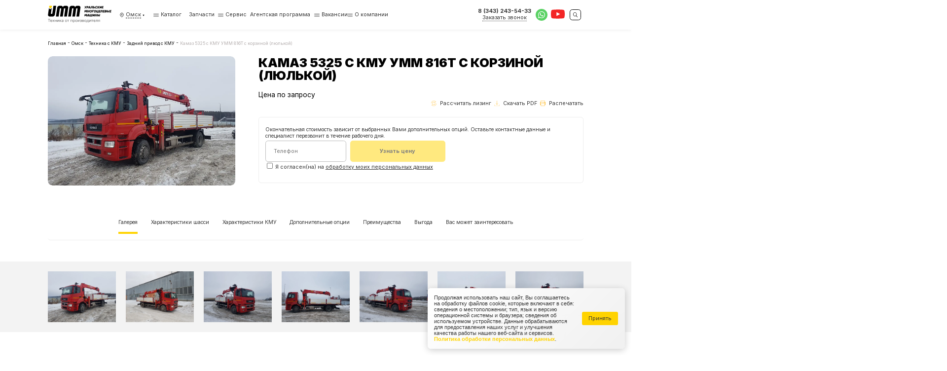

--- FILE ---
content_type: text/html; charset=utf-8
request_url: https://ummash.ru/omsk/tehnika-s-kmu/zadnij-privod-s-kmu/kamaz-5325-s-kmu-umm-816t-s-korzinoj-lyulkoj/
body_size: 27225
content:

<html lang="ru"
      style="--main: #006EFF; --main-darker: #000CD4; --main-lighter: rgba(0, 110, 255, 0.15); --additional: #ffd98e">


<head>
    <meta name="viewport" content="width=device-width, initial-scale=1"/>
    <meta charset="UTF-8"/>
    <title>Камаз 5325 с КМУ УММ 816Т с корзиной (люлькой) | ummash.ru в Омске</title>
    <link rel="shortcut icon"
          href="/media/images/configuration/logo/favicon/favicon.png"
          type="image/png"/>
    <!-- Seo -->
    <link rel="canonical" href="https://ummash.ru/omsk/tehnika-s-kmu/zadnij-privod-s-kmu/kamaz-5325-s-kmu-umm-816t-s-korzinoj-lyulkoj/"/>
    <meta name="description" content="Камаз 5325 с КМУ УММ 816Т с корзиной (люлькой) - информацию в Омске подробнее ищите на нашем сайте или узнавайте по телефону">
    <meta name="keywords" content="">
    <meta property="og:title" content="Камаз 5325 с КМУ УММ 816Т с корзиной (люлькой) | ummash.ru в Омске">
    <meta property="og:description" content="Камаз 5325 с КМУ УММ 816Т с корзиной (люлькой) - информацию в Омске подробнее ищите на нашем сайте или узнавайте по телефону">
    <meta property="og:url" content="https://ummash.ru/omsk/tehnika-s-kmu/zadnij-privod-s-kmu/kamaz-5325-s-kmu-umm-816t-s-korzinoj-lyulkoj/"/>
    
    <meta property="og:image" content="https://ummash.ru/media/cache/31/b5/31b575b103718eeb77267a706ffd27c1.webp"/>
    
    <meta property="og:type" content="website"/>
    
<link rel="stylesheet" href="/static/css/product.css" />

    

    <!-- Google Tag Manager -->
    <script>(function(w,d,s,l,i){w[l]=w[l]||[];w[l].push({'gtm.start':
    new Date().getTime(),event:'gtm.js'});var f=d.getElementsByTagName(s)[0],
    j=d.createElement(s),dl=l!='dataLayer'?'&l='+l:'';j.async=true;j.src=
    'https://www.googletagmanager.com/gtm.js?id='+i+dl;f.parentNode.insertBefore(j,f);
    })(window,document,'script','dataLayer','GTM-KQV3MCH6');</script>
    <!-- End Google Tag Manager -->
</head>

<body class="d-flex fd-column load">
<!-- Google Tag Manager (noscript) -->
<noscript><iframe src="https://www.googletagmanager.com/ns.html?id=GTM-KQV3MCH6"
    height="0" width="0" style="display:none;visibility:hidden"></iframe></noscript>
<!-- End Google Tag Manager (noscript) -->














<header class="header header-desktop">
    <div class="header__wrapper">
        <div class="container">
            <div class="header-7">
                <a href="/omsk/" class="header-7-logo">
                    <svg role="img">
                        <use xlink:href="/static/images/static-sprite.svg#logo"></use>
                    </svg>
                </a>
                <div class="header-7-city" data-dropdown="click" data-click-target=".header-7-city__link">
                    <svg class="header-7-city__icon" role="img">
                        <use xlink:href="/static/images/sprite.svg#nav"></use>
                    </svg>
                    <a href="#" class="header-7-city__link">
                        <span>Омск</span>
                        <svg class="header-7-city__dropdown" role="img">
                            <use xlink:href="/static/images/sprite.svg#dropdown"></use>
                        </svg>
                    </a>
                    <div class="header-7-dropdown d-none header-7-city-dropdown__wrapper">
                        <div class="container">
                            <div class="header-7-city-dropdown">
                                <a href="#" class="header-7-city-dropdown__back" data-dropdown="close">
                                    <svg role="img">
                                        <use xlink:href="/static/images/sprite.svg#arrow"></use>
                                    </svg>
                                    Назад
                                </a>
                                <div class="header-7-city-dropdown__title">Выбрать город</div>
                                <div class="header-7-city-dropdown-input">
                                    <input name="city" type="text" class="header-7-city-dropdown__input"
                                           placeholder="Начните вводить название города"/>
                                    <div class="header-7-city-dropdown-input-items">
                                        
                                        <a href="/alma-ata/"
                                           class="header-7-city-dropdown-input-item d-none"
                                           data-city="алма-ата"></a>
                                        
                                        <a href="/arkhangelsk/"
                                           class="header-7-city-dropdown-input-item d-none"
                                           data-city="архангельск"></a>
                                        
                                        <a href="/astana/"
                                           class="header-7-city-dropdown-input-item d-none"
                                           data-city="астана"></a>
                                        
                                        <a href="/astrahan/"
                                           class="header-7-city-dropdown-input-item d-none"
                                           data-city="астрахань"></a>
                                        
                                        <a href="/balashiha/"
                                           class="header-7-city-dropdown-input-item d-none"
                                           data-city="балашиха"></a>
                                        
                                        <a href="/barnaul/"
                                           class="header-7-city-dropdown-input-item d-none"
                                           data-city="барнаул"></a>
                                        
                                        <a href="/belgorod/"
                                           class="header-7-city-dropdown-input-item d-none"
                                           data-city="белгород"></a>
                                        
                                        <a href="/blagoveschensk/"
                                           class="header-7-city-dropdown-input-item d-none"
                                           data-city="благовещенск"></a>
                                        
                                        <a href="/bryansk/"
                                           class="header-7-city-dropdown-input-item d-none"
                                           data-city="брянск"></a>
                                        
                                        <a href="/velikiy-novgorod/"
                                           class="header-7-city-dropdown-input-item d-none"
                                           data-city="великий новгород"></a>
                                        
                                        <a href="/vladivostok/"
                                           class="header-7-city-dropdown-input-item d-none"
                                           data-city="владивосток"></a>
                                        
                                        <a href="/vladimir/"
                                           class="header-7-city-dropdown-input-item d-none"
                                           data-city="владимир"></a>
                                        
                                        <a href="/volgograd/"
                                           class="header-7-city-dropdown-input-item d-none"
                                           data-city="волгоград"></a>
                                        
                                        <a href="/vologda/"
                                           class="header-7-city-dropdown-input-item d-none"
                                           data-city="вологда"></a>
                                        
                                        <a href="/voronezh/"
                                           class="header-7-city-dropdown-input-item d-none"
                                           data-city="воронеж"></a>
                                        
                                        <a href="/"
                                           class="header-7-city-dropdown-input-item d-none"
                                           data-city="екатеринбург"></a>
                                        
                                        <a href="/ivanovo/"
                                           class="header-7-city-dropdown-input-item d-none"
                                           data-city="иваново"></a>
                                        
                                        <a href="/izhevsk/"
                                           class="header-7-city-dropdown-input-item d-none"
                                           data-city="ижевск"></a>
                                        
                                        <a href="/irkutsk/"
                                           class="header-7-city-dropdown-input-item d-none"
                                           data-city="иркутск"></a>
                                        
                                        <a href="/yoshkar-ola/"
                                           class="header-7-city-dropdown-input-item d-none"
                                           data-city="йошкар-ола"></a>
                                        
                                        <a href="/kazan/"
                                           class="header-7-city-dropdown-input-item d-none"
                                           data-city="казань"></a>
                                        
                                        <a href="/kaliningrad/"
                                           class="header-7-city-dropdown-input-item d-none"
                                           data-city="калининград"></a>
                                        
                                        <a href="/kaluga/"
                                           class="header-7-city-dropdown-input-item d-none"
                                           data-city="калуга"></a>
                                        
                                        <a href="/kemerovo/"
                                           class="header-7-city-dropdown-input-item d-none"
                                           data-city="кемерово"></a>
                                        
                                        <a href="/kiev/"
                                           class="header-7-city-dropdown-input-item d-none"
                                           data-city="киев"></a>
                                        
                                        <a href="/kirov/"
                                           class="header-7-city-dropdown-input-item d-none"
                                           data-city="киров"></a>
                                        
                                        <a href="/korolyov/"
                                           class="header-7-city-dropdown-input-item d-none"
                                           data-city="королёв"></a>
                                        
                                        <a href="/kostroma/"
                                           class="header-7-city-dropdown-input-item d-none"
                                           data-city="кострома"></a>
                                        
                                        <a href="/krasnodar/"
                                           class="header-7-city-dropdown-input-item d-none"
                                           data-city="краснодар"></a>
                                        
                                        <a href="/krasnoyarsk/"
                                           class="header-7-city-dropdown-input-item d-none"
                                           data-city="красноярск"></a>
                                        
                                        <a href="/kursk/"
                                           class="header-7-city-dropdown-input-item d-none"
                                           data-city="курск"></a>
                                        
                                        <a href="/lipetsk/"
                                           class="header-7-city-dropdown-input-item d-none"
                                           data-city="липецк"></a>
                                        
                                        <a href="/lyubertsy/"
                                           class="header-7-city-dropdown-input-item d-none"
                                           data-city="люберцы"></a>
                                        
                                        <a href="/magadan/"
                                           class="header-7-city-dropdown-input-item d-none"
                                           data-city="магадан"></a>
                                        
                                        <a href="/minsk/"
                                           class="header-7-city-dropdown-input-item d-none"
                                           data-city="минск"></a>
                                        
                                        <a href="/moskva/"
                                           class="header-7-city-dropdown-input-item d-none"
                                           data-city="москва"></a>
                                        
                                        <a href="/murmansk/"
                                           class="header-7-city-dropdown-input-item d-none"
                                           data-city="мурманск"></a>
                                        
                                        <a href="/mytischi/"
                                           class="header-7-city-dropdown-input-item d-none"
                                           data-city="мытищи"></a>
                                        
                                        <a href="/naberezhnye-chelny/"
                                           class="header-7-city-dropdown-input-item d-none"
                                           data-city="набережные челны"></a>
                                        
                                        <a href="/nalchik/"
                                           class="header-7-city-dropdown-input-item d-none"
                                           data-city="нальчик"></a>
                                        
                                        <a href="/naryan-mar/"
                                           class="header-7-city-dropdown-input-item d-none"
                                           data-city="нарьян-мар"></a>
                                        
                                        <a href="/nizhniy-novgorod/"
                                           class="header-7-city-dropdown-input-item d-none"
                                           data-city="нижний новгород"></a>
                                        
                                        <a href="/novorossiysk/"
                                           class="header-7-city-dropdown-input-item d-none"
                                           data-city="новороссийск"></a>
                                        
                                        <a href="/novosibirsk/"
                                           class="header-7-city-dropdown-input-item d-none"
                                           data-city="новосибирск"></a>
                                        
                                        <a href="/noviy-urengoy/"
                                           class="header-7-city-dropdown-input-item d-none"
                                           data-city="новый уренгой"></a>
                                        
                                        <a href="/omsk/"
                                           class="header-7-city-dropdown-input-item d-none"
                                           data-city="омск"></a>
                                        
                                        <a href="/oryol/"
                                           class="header-7-city-dropdown-input-item d-none"
                                           data-city="орёл"></a>
                                        
                                        <a href="/orenburg/"
                                           class="header-7-city-dropdown-input-item d-none"
                                           data-city="оренбург"></a>
                                        
                                        <a href="/penza/"
                                           class="header-7-city-dropdown-input-item d-none"
                                           data-city="пенза"></a>
                                        
                                        <a href="/perm/"
                                           class="header-7-city-dropdown-input-item d-none"
                                           data-city="пермь"></a>
                                        
                                        <a href="/petrozavodsk/"
                                           class="header-7-city-dropdown-input-item d-none"
                                           data-city="петрозаводск"></a>
                                        
                                        <a href="/petropavlovsk-kamchatskiy/"
                                           class="header-7-city-dropdown-input-item d-none"
                                           data-city="петропавловск-камчатский"></a>
                                        
                                        <a href="/podolsk/"
                                           class="header-7-city-dropdown-input-item d-none"
                                           data-city="подольск"></a>
                                        
                                        <a href="/pskov/"
                                           class="header-7-city-dropdown-input-item d-none"
                                           data-city="псков"></a>
                                        
                                        <a href="/rostov-na-donu/"
                                           class="header-7-city-dropdown-input-item d-none"
                                           data-city="ростов-на-дону"></a>
                                        
                                        <a href="/ryazan/"
                                           class="header-7-city-dropdown-input-item d-none"
                                           data-city="рязань"></a>
                                        
                                        <a href="/samara/"
                                           class="header-7-city-dropdown-input-item d-none"
                                           data-city="самара"></a>
                                        
                                        <a href="/sankt-peterburg/"
                                           class="header-7-city-dropdown-input-item d-none"
                                           data-city="санкт-петербург"></a>
                                        
                                        <a href="/saransk/"
                                           class="header-7-city-dropdown-input-item d-none"
                                           data-city="саранск"></a>
                                        
                                        <a href="/saratov/"
                                           class="header-7-city-dropdown-input-item d-none"
                                           data-city="саратов"></a>
                                        
                                        <a href="/sevastopol/"
                                           class="header-7-city-dropdown-input-item d-none"
                                           data-city="севастополь"></a>
                                        
                                        <a href="/simferopol/"
                                           class="header-7-city-dropdown-input-item d-none"
                                           data-city="симферополь"></a>
                                        
                                        <a href="/smolensk/"
                                           class="header-7-city-dropdown-input-item d-none"
                                           data-city="смоленск"></a>
                                        
                                        <a href="/sochi/"
                                           class="header-7-city-dropdown-input-item d-none"
                                           data-city="сочи"></a>
                                        
                                        <a href="/stavropol/"
                                           class="header-7-city-dropdown-input-item d-none"
                                           data-city="ставрополь"></a>
                                        
                                        <a href="/syktyvkar/"
                                           class="header-7-city-dropdown-input-item d-none"
                                           data-city="сыктывкар"></a>
                                        
                                        <a href="/tambov/"
                                           class="header-7-city-dropdown-input-item d-none"
                                           data-city="тамбов"></a>
                                        
                                        <a href="/tver/"
                                           class="header-7-city-dropdown-input-item d-none"
                                           data-city="тверь"></a>
                                        
                                        <a href="/tolyatti/"
                                           class="header-7-city-dropdown-input-item d-none"
                                           data-city="тольятти"></a>
                                        
                                        <a href="/tomsk/"
                                           class="header-7-city-dropdown-input-item d-none"
                                           data-city="томск"></a>
                                        
                                        <a href="/tula/"
                                           class="header-7-city-dropdown-input-item d-none"
                                           data-city="тула"></a>
                                        
                                        <a href="/tyumen/"
                                           class="header-7-city-dropdown-input-item d-none"
                                           data-city="тюмень"></a>
                                        
                                        <a href="/ulan-ude/"
                                           class="header-7-city-dropdown-input-item d-none"
                                           data-city="улан-удэ"></a>
                                        
                                        <a href="/ulyanovsk/"
                                           class="header-7-city-dropdown-input-item d-none"
                                           data-city="ульяновск"></a>
                                        
                                        <a href="/ufa/"
                                           class="header-7-city-dropdown-input-item d-none"
                                           data-city="уфа"></a>
                                        
                                        <a href="/habarovsk/"
                                           class="header-7-city-dropdown-input-item d-none"
                                           data-city="хабаровск"></a>
                                        
                                        <a href="/hanty-mansiysk/"
                                           class="header-7-city-dropdown-input-item d-none"
                                           data-city="ханты-мансийск"></a>
                                        
                                        <a href="/himki/"
                                           class="header-7-city-dropdown-input-item d-none"
                                           data-city="химки"></a>
                                        
                                        <a href="/cheboksary/"
                                           class="header-7-city-dropdown-input-item d-none"
                                           data-city="чебоксары"></a>
                                        
                                        <a href="/chelyabinsk/"
                                           class="header-7-city-dropdown-input-item d-none"
                                           data-city="челябинск"></a>
                                        
                                        <a href="/chita/"
                                           class="header-7-city-dropdown-input-item d-none"
                                           data-city="чита"></a>
                                        
                                        <a href="/elista/"
                                           class="header-7-city-dropdown-input-item d-none"
                                           data-city="элиста"></a>
                                        
                                        <a href="/yuzhno-sakhalinsk/"
                                           class="header-7-city-dropdown-input-item d-none"
                                           data-city="южно-сахалинск"></a>
                                        
                                        <a href="/yakutsk/"
                                           class="header-7-city-dropdown-input-item d-none"
                                           data-city="якутск"></a>
                                        
                                        <a href="/yaroslavl/"
                                           class="header-7-city-dropdown-input-item d-none"
                                           data-city="ярославль"></a>
                                        
                                    </div>
                                </div>

                                <div class="header-7-city-dropdown-items">
                                    
                                    
                                    <div class="header-7-city-dropdown-group">
                                        <div class="header-7-city-dropdown-item group_title">А</div>
                                        
                                        <a href="/alma-ata/"
                                           class="header-7-city-dropdown-item">
                                            Алма-ата</a>
                                        
                                        <a href="/arkhangelsk/"
                                           class="header-7-city-dropdown-item">
                                            Архангельск</a>
                                        
                                        <a href="/astana/"
                                           class="header-7-city-dropdown-item">
                                            Астана</a>
                                        
                                        <a href="/astrahan/"
                                           class="header-7-city-dropdown-item">
                                            Астрахань</a>
                                        
                                    </div>
                                    
                                    <div class="header-7-city-dropdown-group">
                                        <div class="header-7-city-dropdown-item group_title">Б</div>
                                        
                                        <a href="/balashiha/"
                                           class="header-7-city-dropdown-item">
                                            Балашиха</a>
                                        
                                        <a href="/barnaul/"
                                           class="header-7-city-dropdown-item">
                                            Барнаул</a>
                                        
                                        <a href="/belgorod/"
                                           class="header-7-city-dropdown-item">
                                            Белгород</a>
                                        
                                        <a href="/blagoveschensk/"
                                           class="header-7-city-dropdown-item">
                                            Благовещенск</a>
                                        
                                        <a href="/bryansk/"
                                           class="header-7-city-dropdown-item">
                                            Брянск</a>
                                        
                                    </div>
                                    
                                    <div class="header-7-city-dropdown-group">
                                        <div class="header-7-city-dropdown-item group_title">В</div>
                                        
                                        <a href="/velikiy-novgorod/"
                                           class="header-7-city-dropdown-item">
                                            Великий Новгород</a>
                                        
                                        <a href="/vladivostok/"
                                           class="header-7-city-dropdown-item">
                                            Владивосток</a>
                                        
                                        <a href="/vladimir/"
                                           class="header-7-city-dropdown-item">
                                            Владимир</a>
                                        
                                        <a href="/volgograd/"
                                           class="header-7-city-dropdown-item">
                                            Волгоград</a>
                                        
                                        <a href="/vologda/"
                                           class="header-7-city-dropdown-item">
                                            Вологда</a>
                                        
                                        <a href="/voronezh/"
                                           class="header-7-city-dropdown-item">
                                            Воронеж</a>
                                        
                                    </div>
                                    
                                    <div class="header-7-city-dropdown-group">
                                        <div class="header-7-city-dropdown-item group_title">Е</div>
                                        
                                        <a href="/"
                                           class="header-7-city-dropdown-item">
                                            Екатеринбург</a>
                                        
                                    </div>
                                    
                                    <div class="header-7-city-dropdown-group">
                                        <div class="header-7-city-dropdown-item group_title">И</div>
                                        
                                        <a href="/ivanovo/"
                                           class="header-7-city-dropdown-item">
                                            Иваново</a>
                                        
                                        <a href="/izhevsk/"
                                           class="header-7-city-dropdown-item">
                                            Ижевск</a>
                                        
                                        <a href="/irkutsk/"
                                           class="header-7-city-dropdown-item">
                                            Иркутск</a>
                                        
                                    </div>
                                    
                                    <div class="header-7-city-dropdown-group">
                                        <div class="header-7-city-dropdown-item group_title">Й</div>
                                        
                                        <a href="/yoshkar-ola/"
                                           class="header-7-city-dropdown-item">
                                            Йошкар-Ола</a>
                                        
                                    </div>
                                    
                                    <div class="header-7-city-dropdown-group">
                                        <div class="header-7-city-dropdown-item group_title">К</div>
                                        
                                        <a href="/kazan/"
                                           class="header-7-city-dropdown-item">
                                            Казань</a>
                                        
                                        <a href="/kaliningrad/"
                                           class="header-7-city-dropdown-item">
                                            Калининград</a>
                                        
                                        <a href="/kaluga/"
                                           class="header-7-city-dropdown-item">
                                            Калуга</a>
                                        
                                        <a href="/kemerovo/"
                                           class="header-7-city-dropdown-item">
                                            Кемерово</a>
                                        
                                        <a href="/kiev/"
                                           class="header-7-city-dropdown-item">
                                            Киев</a>
                                        
                                        <a href="/kirov/"
                                           class="header-7-city-dropdown-item">
                                            Киров</a>
                                        
                                        <a href="/korolyov/"
                                           class="header-7-city-dropdown-item">
                                            Королёв</a>
                                        
                                        <a href="/kostroma/"
                                           class="header-7-city-dropdown-item">
                                            Кострома</a>
                                        
                                        <a href="/krasnodar/"
                                           class="header-7-city-dropdown-item">
                                            Краснодар</a>
                                        
                                        <a href="/krasnoyarsk/"
                                           class="header-7-city-dropdown-item">
                                            Красноярск</a>
                                        
                                        <a href="/kursk/"
                                           class="header-7-city-dropdown-item">
                                            Курск</a>
                                        
                                    </div>
                                    
                                    <div class="header-7-city-dropdown-group">
                                        <div class="header-7-city-dropdown-item group_title">Л</div>
                                        
                                        <a href="/lipetsk/"
                                           class="header-7-city-dropdown-item">
                                            Липецк</a>
                                        
                                        <a href="/lyubertsy/"
                                           class="header-7-city-dropdown-item">
                                            Люберцы</a>
                                        
                                    </div>
                                    
                                    <div class="header-7-city-dropdown-group">
                                        <div class="header-7-city-dropdown-item group_title">М</div>
                                        
                                        <a href="/magadan/"
                                           class="header-7-city-dropdown-item">
                                            Магадан</a>
                                        
                                        <a href="/minsk/"
                                           class="header-7-city-dropdown-item">
                                            Минск</a>
                                        
                                        <a href="/moskva/"
                                           class="header-7-city-dropdown-item">
                                            Москва</a>
                                        
                                        <a href="/murmansk/"
                                           class="header-7-city-dropdown-item">
                                            Мурманск</a>
                                        
                                        <a href="/mytischi/"
                                           class="header-7-city-dropdown-item">
                                            Мытищи</a>
                                        
                                    </div>
                                    
                                    <div class="header-7-city-dropdown-group">
                                        <div class="header-7-city-dropdown-item group_title">Н</div>
                                        
                                        <a href="/naberezhnye-chelny/"
                                           class="header-7-city-dropdown-item">
                                            Набережные Челны</a>
                                        
                                        <a href="/nalchik/"
                                           class="header-7-city-dropdown-item">
                                            Нальчик</a>
                                        
                                        <a href="/naryan-mar/"
                                           class="header-7-city-dropdown-item">
                                            Нарьян-Мар</a>
                                        
                                        <a href="/nizhniy-novgorod/"
                                           class="header-7-city-dropdown-item">
                                            Нижний Новгород</a>
                                        
                                        <a href="/novorossiysk/"
                                           class="header-7-city-dropdown-item">
                                            Новороссийск</a>
                                        
                                        <a href="/novosibirsk/"
                                           class="header-7-city-dropdown-item">
                                            Новосибирск</a>
                                        
                                        <a href="/noviy-urengoy/"
                                           class="header-7-city-dropdown-item">
                                            Новый Уренгой</a>
                                        
                                    </div>
                                    
                                    <div class="header-7-city-dropdown-group">
                                        <div class="header-7-city-dropdown-item group_title">О</div>
                                        
                                        <a href="/omsk/"
                                           class="header-7-city-dropdown-item">
                                            Омск</a>
                                        
                                        <a href="/oryol/"
                                           class="header-7-city-dropdown-item">
                                            Орёл</a>
                                        
                                        <a href="/orenburg/"
                                           class="header-7-city-dropdown-item">
                                            Оренбург</a>
                                        
                                    </div>
                                    
                                    <div class="header-7-city-dropdown-group">
                                        <div class="header-7-city-dropdown-item group_title">П</div>
                                        
                                        <a href="/penza/"
                                           class="header-7-city-dropdown-item">
                                            Пенза</a>
                                        
                                        <a href="/perm/"
                                           class="header-7-city-dropdown-item">
                                            Пермь</a>
                                        
                                        <a href="/petrozavodsk/"
                                           class="header-7-city-dropdown-item">
                                            Петрозаводск</a>
                                        
                                        <a href="/petropavlovsk-kamchatskiy/"
                                           class="header-7-city-dropdown-item">
                                            Петропавловск-Камчатский</a>
                                        
                                        <a href="/podolsk/"
                                           class="header-7-city-dropdown-item">
                                            Подольск</a>
                                        
                                        <a href="/pskov/"
                                           class="header-7-city-dropdown-item">
                                            Псков</a>
                                        
                                    </div>
                                    
                                    <div class="header-7-city-dropdown-group">
                                        <div class="header-7-city-dropdown-item group_title">Р</div>
                                        
                                        <a href="/rostov-na-donu/"
                                           class="header-7-city-dropdown-item">
                                            Ростов-на-Дону</a>
                                        
                                        <a href="/ryazan/"
                                           class="header-7-city-dropdown-item">
                                            Рязань</a>
                                        
                                    </div>
                                    
                                    <div class="header-7-city-dropdown-group">
                                        <div class="header-7-city-dropdown-item group_title">С</div>
                                        
                                        <a href="/samara/"
                                           class="header-7-city-dropdown-item">
                                            Самара</a>
                                        
                                        <a href="/sankt-peterburg/"
                                           class="header-7-city-dropdown-item">
                                            Санкт-Петербург</a>
                                        
                                        <a href="/saransk/"
                                           class="header-7-city-dropdown-item">
                                            Саранск</a>
                                        
                                        <a href="/saratov/"
                                           class="header-7-city-dropdown-item">
                                            Саратов</a>
                                        
                                        <a href="/sevastopol/"
                                           class="header-7-city-dropdown-item">
                                            Севастополь</a>
                                        
                                        <a href="/simferopol/"
                                           class="header-7-city-dropdown-item">
                                            Симферополь</a>
                                        
                                        <a href="/smolensk/"
                                           class="header-7-city-dropdown-item">
                                            Смоленск</a>
                                        
                                        <a href="/sochi/"
                                           class="header-7-city-dropdown-item">
                                            Сочи</a>
                                        
                                        <a href="/stavropol/"
                                           class="header-7-city-dropdown-item">
                                            Ставрополь</a>
                                        
                                        <a href="/syktyvkar/"
                                           class="header-7-city-dropdown-item">
                                            Сыктывкар</a>
                                        
                                    </div>
                                    
                                    <div class="header-7-city-dropdown-group">
                                        <div class="header-7-city-dropdown-item group_title">Т</div>
                                        
                                        <a href="/tambov/"
                                           class="header-7-city-dropdown-item">
                                            Тамбов</a>
                                        
                                        <a href="/tver/"
                                           class="header-7-city-dropdown-item">
                                            Тверь</a>
                                        
                                        <a href="/tolyatti/"
                                           class="header-7-city-dropdown-item">
                                            Тольятти</a>
                                        
                                        <a href="/tomsk/"
                                           class="header-7-city-dropdown-item">
                                            Томск</a>
                                        
                                        <a href="/tula/"
                                           class="header-7-city-dropdown-item">
                                            Тула</a>
                                        
                                        <a href="/tyumen/"
                                           class="header-7-city-dropdown-item">
                                            Тюмень</a>
                                        
                                    </div>
                                    
                                    <div class="header-7-city-dropdown-group">
                                        <div class="header-7-city-dropdown-item group_title">У</div>
                                        
                                        <a href="/ulan-ude/"
                                           class="header-7-city-dropdown-item">
                                            Улан-Удэ</a>
                                        
                                        <a href="/ulyanovsk/"
                                           class="header-7-city-dropdown-item">
                                            Ульяновск</a>
                                        
                                        <a href="/ufa/"
                                           class="header-7-city-dropdown-item">
                                            Уфа</a>
                                        
                                    </div>
                                    
                                    <div class="header-7-city-dropdown-group">
                                        <div class="header-7-city-dropdown-item group_title">Х</div>
                                        
                                        <a href="/habarovsk/"
                                           class="header-7-city-dropdown-item">
                                            Хабаровск</a>
                                        
                                        <a href="/hanty-mansiysk/"
                                           class="header-7-city-dropdown-item">
                                            Ханты-Мансийск</a>
                                        
                                        <a href="/himki/"
                                           class="header-7-city-dropdown-item">
                                            Химки</a>
                                        
                                    </div>
                                    
                                    <div class="header-7-city-dropdown-group">
                                        <div class="header-7-city-dropdown-item group_title">Ч</div>
                                        
                                        <a href="/cheboksary/"
                                           class="header-7-city-dropdown-item">
                                            Чебоксары</a>
                                        
                                        <a href="/chelyabinsk/"
                                           class="header-7-city-dropdown-item">
                                            Челябинск</a>
                                        
                                        <a href="/chita/"
                                           class="header-7-city-dropdown-item">
                                            Чита</a>
                                        
                                    </div>
                                    
                                    <div class="header-7-city-dropdown-group">
                                        <div class="header-7-city-dropdown-item group_title">Э</div>
                                        
                                        <a href="/elista/"
                                           class="header-7-city-dropdown-item">
                                            Элиста</a>
                                        
                                    </div>
                                    
                                    <div class="header-7-city-dropdown-group">
                                        <div class="header-7-city-dropdown-item group_title">Ю</div>
                                        
                                        <a href="/yuzhno-sakhalinsk/"
                                           class="header-7-city-dropdown-item">
                                            Южно-Сахалинск</a>
                                        
                                    </div>
                                    
                                    <div class="header-7-city-dropdown-group">
                                        <div class="header-7-city-dropdown-item group_title">Я</div>
                                        
                                        <a href="/yakutsk/"
                                           class="header-7-city-dropdown-item">
                                            Якутск</a>
                                        
                                        <a href="/yaroslavl/"
                                           class="header-7-city-dropdown-item">
                                            Ярославль</a>
                                        
                                    </div>
                                    
                                </div>
                            </div>
                        </div>
                    </div>
                </div>
                <div class="header-7-nav">
                    <div class="header-7-nav-item" data-dropdown="hover">
                        <a href="#" class="header-7-nav-item__link">
                            <svg class="header-7-nav-item__icon" role="img">
                                <use xlink:href="/static/images/sprite.svg#burger"></use>
                            </svg>
                            Каталог
                        </a>
                        <div class="header-7-dropdown d-none">
                            <div class="container">
                                <div class="header-7-nav-dropdown">
                                    
                                        
                                            
                                                <div class="header-7-nav-dropdown-items">
                                                    <a href="/omsk/krano-manipulyatornye-ustanovki/"
                                                       class="header-7-nav-dropdown-item bold">
                                                        Крано-манипуляторные установки
                                                    </a>
                                                    
                                                        
                                                            
                                                                

                                                                    <a href="/omsk/krano-manipulyatornye-ustanovki/trosovye-modeli-manipulyatorov/"
                                                                       class="header-7-nav-dropdown-item">
                                                                        Тросовые модели манипуляторов
                                                                    </a>
                                                                
                                                            
                                                        
                                                    
                                                        
                                                            
                                                                

                                                                    <a href="/omsk/krano-manipulyatornye-ustanovki/krano-burilnye-ustanovki/"
                                                                       class="header-7-nav-dropdown-item">
                                                                        Крано-бурильные установки
                                                                    </a>
                                                                
                                                            
                                                        
                                                    
                                                        
                                                            
                                                                

                                                                    <a href="/omsk/krano-manipulyatornye-ustanovki/traktornye-manipulyatory/"
                                                                       class="header-7-nav-dropdown-item">
                                                                        Тракторные манипуляторы
                                                                    </a>
                                                                
                                                            
                                                        
                                                    
                                                </div>
                                            
                                        
                                    
                                        
                                            
                                                <div class="header-7-nav-dropdown-items">
                                                    <a href="/omsk/tehnika-s-kmu/"
                                                       class="header-7-nav-dropdown-item bold">
                                                        Техника с КМУ
                                                    </a>
                                                    
                                                        
                                                            
                                                                

                                                                    <a href="/omsk/tehnika-s-kmu/polnyj-privod-kmu/"
                                                                       class="header-7-nav-dropdown-item">
                                                                        Полный привод КМУ
                                                                    </a>
                                                                
                                                            
                                                        
                                                    
                                                        
                                                            
                                                                

                                                                    <a href="/omsk/tehnika-s-kmu/zadnij-privod-s-kmu/"
                                                                       class="header-7-nav-dropdown-item">
                                                                        Задний привод с КМУ
                                                                    </a>
                                                                
                                                            
                                                        
                                                    
                                                        
                                                            
                                                                

                                                                    <a href="/omsk/tehnika-s-kmu/inomarki-s-kmu/"
                                                                       class="header-7-nav-dropdown-item">
                                                                        Иномарки с КМУ
                                                                    </a>
                                                                
                                                            
                                                        
                                                    
                                                </div>
                                            
                                        
                                    
                                        
                                            
                                                <div class="header-7-nav-dropdown-items">
                                                    <a href="/omsk/dopolnitelnoe-oborudovanie/"
                                                       class="header-7-nav-dropdown-item bold">
                                                        Дополнительное оборудование
                                                    </a>
                                                    
                                                        
                                                    
                                                        
                                                    
                                                        
                                                    
                                                        
                                                    
                                                        
                                                    
                                                        
                                                    
                                                        
                                                    
                                                        
                                                    
                                                        
                                                    
                                                        
                                                    
                                                        
                                                    
                                                        
                                                    
                                                        
                                                    
                                                        
                                                    
                                                        
                                                    
                                                        
                                                    
                                                        
                                                    
                                                        
                                                    
                                                </div>
                                            
                                        
                                    
                                        
                                            
                                                <div class="header-7-nav-dropdown-items">
                                                    <a href="/omsk/metallokonstrukcii-kmu/"
                                                       class="header-7-nav-dropdown-item bold">
                                                        Металлоконструкции КМУ
                                                    </a>
                                                    
                                                </div>
                                            
                                        
                                    
                                </div>
                            </div>
                        </div>
                    </div>
                    
                        
                            
                                
                                    <a href="https://vseopu.ru/" class="header-7-nav-item">
                                        Запчасти
                                    </a>
                                
                             
                        
                    
                        
                            
                                
                                    <div class="header-7__menu-item">
                                        <svg class="header-7-nav-item__icon" role="img">
                                            <use xlink:href="/static/images/sprite.svg#burger"></use>
                                        </svg>
                                        <a class="header-7__menu-link" href="/">Сервис</a>
                                        <div class="header-7__menu-submenu">
                                            
                                                <a class="header-7__menu-submenu-link" href="https://ummash.ru/lizing/">Лизинг</a>
                                            
                                                <a class="header-7__menu-submenu-link" href="https://ummash.ru/postanovka-na-garantiyu/">Постановка КМУ на гарантию</a>
                                            
                                                <a class="header-7__menu-submenu-link" href="https://ummash.ru/posleprodazhnoe-obsluzhivanie/">Послепродажное обслуживание</a>
                                            
                                                <a class="header-7__menu-submenu-link" href="https://ummash.ru/vazhnaya-informaciya/">Документация</a>
                                            
                                                <a class="header-7__menu-submenu-link" href="https://ummash.ru/reklamaciya/">Рекламация</a>
                                            
                                        </div>
                                    </div>
                                
                             
                        
                    
                        
                            
                                
                                    <a href="https://ummash.landingpage.na4u.ru/agentskaya-programma/" class="header-7-nav-item">
                                        Агентская программа
                                    </a>
                                
                             
                        
                    
                        
                            
                                
                                    <div class="header-7__menu-item">
                                        <svg class="header-7-nav-item__icon" role="img">
                                            <use xlink:href="/static/images/sprite.svg#burger"></use>
                                        </svg>
                                        <a class="header-7__menu-link" href="https://ummash.ru/vakansii-proizvodstvo-ekaterinburg/">Вакансии</a>
                                        <div class="header-7__menu-submenu">
                                            
                                                <a class="header-7__menu-submenu-link" href="https://ummash.ru/vakansii-proizvodstvo-ekaterinburg/">Вакансии на производстве</a>
                                            
                                        </div>
                                    </div>
                                
                             
                        
                    
                        
                            
                                
                                    <div class="header-7__menu-item">
                                        <svg class="header-7-nav-item__icon" role="img">
                                            <use xlink:href="/static/images/sprite.svg#burger"></use>
                                        </svg>
                                        <a class="header-7__menu-link" href="https://ummash.ru/about/">О компании</a>
                                        <div class="header-7__menu-submenu">
                                            
                                                <a class="header-7__menu-submenu-link" href="https://ummash.ru/contacts/">Контакты</a>
                                            
                                                <a class="header-7__menu-submenu-link" href="https://ummash.ru/about/dilery-traktornykh-manipulyatorov/">Дилеры тракторных манипуляторов</a>
                                            
                                                <a class="header-7__menu-submenu-link" href="https://ummash.ru/about/dilery-trosovyh-kranov-manipulyatorov/">Дилеры тросовых кранов манипуляторов</a>
                                            
                                        </div>
                                    </div>
                                
                             
                        
                    

                </div>
                <a href="#" data-micromodal-open="modal-callback" class="header-7-contacts">
                    <span class="header-7-contacts__phone">8 (343) 243-54-33</span>
                    <span class="header-7-contacts__title">Заказать звонок</span>
                </a>
                
                <div class="header-7-socials">
                    
                    <a href="https://wa.me/79667140760" class="header-7-socials-item">
                        <svg class="header-7-socials-item__svg i-whatsapp" role="img">
                            <use xlink:href="/static/images/static-sprite.svg#whatsapp"></use>
                        </svg>
                    </a>
                    
                    
                    <a href="/" class="header-7-socials-item">
                        <svg class="header-7-socials-item__svg i-youtube" role="img">
                            <use xlink:href="/static/images/static-sprite.svg#youtube"></use>
                        </svg>
                    </a>
                    
                </div>
                
                <div class="header-7-search" data-dropdown="hover">
                    <div class="header-7-search__icon">
                        <svg role="img">
                            <use xlink:href="/static/images/sprite.svg#search"></use>
                        </svg>
                    </div>
                    <div class="header-7-dropdown d-none">
                        <div class="container">
                            <form class="header-7-search-dropdown" method="get" action="/search/">
                                <label>
                                    <input type="text" class="header-7-search__input" name="q"
                                           placeholder="Поиск...">
                                    <span class="header-7-search-dropdown__wrapper">
                                         <span class="header-7-search-dropdown-items"></span>
                                        <button type="submit" class="header-7-search-dropdown-all_items">
                                            Все результаты
                                        </button>
                                     </span>
                                </label>
                                <button type="submit" class="header-7-search__button ps-btn ps-btn-primary">
                                    Поиск
                                </button>
                            </form>
                        </div>
                    </div>
                </div>
            </div>

        </div>
    </div>
</header>
<div class="header-mobile">
    <div class="header-mobile-city">
        <div class="header-7-city">
            <svg class="header-7-city__icon" role="img">
                <use xlink:href="/static/images/sprite.svg#nav"></use>
            </svg>
            <a href="#" class="header-7-city__link">
                <span>Омск</span>
                <svg class="header-7-city__dropdown" role="img">
                    <use xlink:href="/static/images/sprite.svg#dropdown"></use>
                </svg>
            </a>
        </div>
    </div>
    <div class="header-mobile__content d-flex ai-center">

        <a class="header__logo" href="/">
            <svg role="img">
                <use xlink:href="/static/images/static-sprite.svg#logo_mini"></use>
            </svg>
        </a>
        <a href="tel:8 (343) 243-54-33" class="header-mobile__contacts">
            8 (343) 243-54-33
        </a>
        <div class="burger header-burger" id="header-burger">
            <div class="burger__line header-burger__line"></div>
            <div class="burger__line burger__line--cross header-burger__line"></div>
            <div class="burger__line burger__line--cross header-burger__line"></div>
            <div class="burger__line header-burger__line"></div>
        </div>
    </div>
</div>
<div class="js-header-city-mobile-container header-city-mobile-container header-7-dropdown header-7-city-dropdown__wrapper">
    <div class="container">
        <form class="header-7-city-dropdown" action="/" method="post">
            <div class="header-7-city-dropdown__title">Выбрать город</div>
            <div class="header-7-city-dropdown-input">
                <input name="city" type="text" class="header-7-city-dropdown__input"
                       placeholder="Начните вводить название города"/>
                <div class="header-7-city-dropdown-input-items">
                    
                    <a href="/alma-ata/"
                       class="header-7-city-dropdown-input-item d-none"
                       data-city="алма-ата"></a>
                    
                    <a href="/arkhangelsk/"
                       class="header-7-city-dropdown-input-item d-none"
                       data-city="архангельск"></a>
                    
                    <a href="/astana/"
                       class="header-7-city-dropdown-input-item d-none"
                       data-city="астана"></a>
                    
                    <a href="/astrahan/"
                       class="header-7-city-dropdown-input-item d-none"
                       data-city="астрахань"></a>
                    
                    <a href="/balashiha/"
                       class="header-7-city-dropdown-input-item d-none"
                       data-city="балашиха"></a>
                    
                    <a href="/barnaul/"
                       class="header-7-city-dropdown-input-item d-none"
                       data-city="барнаул"></a>
                    
                    <a href="/belgorod/"
                       class="header-7-city-dropdown-input-item d-none"
                       data-city="белгород"></a>
                    
                    <a href="/blagoveschensk/"
                       class="header-7-city-dropdown-input-item d-none"
                       data-city="благовещенск"></a>
                    
                    <a href="/bryansk/"
                       class="header-7-city-dropdown-input-item d-none"
                       data-city="брянск"></a>
                    
                    <a href="/velikiy-novgorod/"
                       class="header-7-city-dropdown-input-item d-none"
                       data-city="великий новгород"></a>
                    
                    <a href="/vladivostok/"
                       class="header-7-city-dropdown-input-item d-none"
                       data-city="владивосток"></a>
                    
                    <a href="/vladimir/"
                       class="header-7-city-dropdown-input-item d-none"
                       data-city="владимир"></a>
                    
                    <a href="/volgograd/"
                       class="header-7-city-dropdown-input-item d-none"
                       data-city="волгоград"></a>
                    
                    <a href="/vologda/"
                       class="header-7-city-dropdown-input-item d-none"
                       data-city="вологда"></a>
                    
                    <a href="/voronezh/"
                       class="header-7-city-dropdown-input-item d-none"
                       data-city="воронеж"></a>
                    
                    <a href="/"
                       class="header-7-city-dropdown-input-item d-none"
                       data-city="екатеринбург"></a>
                    
                    <a href="/ivanovo/"
                       class="header-7-city-dropdown-input-item d-none"
                       data-city="иваново"></a>
                    
                    <a href="/izhevsk/"
                       class="header-7-city-dropdown-input-item d-none"
                       data-city="ижевск"></a>
                    
                    <a href="/irkutsk/"
                       class="header-7-city-dropdown-input-item d-none"
                       data-city="иркутск"></a>
                    
                    <a href="/yoshkar-ola/"
                       class="header-7-city-dropdown-input-item d-none"
                       data-city="йошкар-ола"></a>
                    
                    <a href="/kazan/"
                       class="header-7-city-dropdown-input-item d-none"
                       data-city="казань"></a>
                    
                    <a href="/kaliningrad/"
                       class="header-7-city-dropdown-input-item d-none"
                       data-city="калининград"></a>
                    
                    <a href="/kaluga/"
                       class="header-7-city-dropdown-input-item d-none"
                       data-city="калуга"></a>
                    
                    <a href="/kemerovo/"
                       class="header-7-city-dropdown-input-item d-none"
                       data-city="кемерово"></a>
                    
                    <a href="/kiev/"
                       class="header-7-city-dropdown-input-item d-none"
                       data-city="киев"></a>
                    
                    <a href="/kirov/"
                       class="header-7-city-dropdown-input-item d-none"
                       data-city="киров"></a>
                    
                    <a href="/korolyov/"
                       class="header-7-city-dropdown-input-item d-none"
                       data-city="королёв"></a>
                    
                    <a href="/kostroma/"
                       class="header-7-city-dropdown-input-item d-none"
                       data-city="кострома"></a>
                    
                    <a href="/krasnodar/"
                       class="header-7-city-dropdown-input-item d-none"
                       data-city="краснодар"></a>
                    
                    <a href="/krasnoyarsk/"
                       class="header-7-city-dropdown-input-item d-none"
                       data-city="красноярск"></a>
                    
                    <a href="/kursk/"
                       class="header-7-city-dropdown-input-item d-none"
                       data-city="курск"></a>
                    
                    <a href="/lipetsk/"
                       class="header-7-city-dropdown-input-item d-none"
                       data-city="липецк"></a>
                    
                    <a href="/lyubertsy/"
                       class="header-7-city-dropdown-input-item d-none"
                       data-city="люберцы"></a>
                    
                    <a href="/magadan/"
                       class="header-7-city-dropdown-input-item d-none"
                       data-city="магадан"></a>
                    
                    <a href="/minsk/"
                       class="header-7-city-dropdown-input-item d-none"
                       data-city="минск"></a>
                    
                    <a href="/moskva/"
                       class="header-7-city-dropdown-input-item d-none"
                       data-city="москва"></a>
                    
                    <a href="/murmansk/"
                       class="header-7-city-dropdown-input-item d-none"
                       data-city="мурманск"></a>
                    
                    <a href="/mytischi/"
                       class="header-7-city-dropdown-input-item d-none"
                       data-city="мытищи"></a>
                    
                    <a href="/naberezhnye-chelny/"
                       class="header-7-city-dropdown-input-item d-none"
                       data-city="набережные челны"></a>
                    
                    <a href="/nalchik/"
                       class="header-7-city-dropdown-input-item d-none"
                       data-city="нальчик"></a>
                    
                    <a href="/naryan-mar/"
                       class="header-7-city-dropdown-input-item d-none"
                       data-city="нарьян-мар"></a>
                    
                    <a href="/nizhniy-novgorod/"
                       class="header-7-city-dropdown-input-item d-none"
                       data-city="нижний новгород"></a>
                    
                    <a href="/novorossiysk/"
                       class="header-7-city-dropdown-input-item d-none"
                       data-city="новороссийск"></a>
                    
                    <a href="/novosibirsk/"
                       class="header-7-city-dropdown-input-item d-none"
                       data-city="новосибирск"></a>
                    
                    <a href="/noviy-urengoy/"
                       class="header-7-city-dropdown-input-item d-none"
                       data-city="новый уренгой"></a>
                    
                    <a href="/omsk/"
                       class="header-7-city-dropdown-input-item d-none"
                       data-city="омск"></a>
                    
                    <a href="/oryol/"
                       class="header-7-city-dropdown-input-item d-none"
                       data-city="орёл"></a>
                    
                    <a href="/orenburg/"
                       class="header-7-city-dropdown-input-item d-none"
                       data-city="оренбург"></a>
                    
                    <a href="/penza/"
                       class="header-7-city-dropdown-input-item d-none"
                       data-city="пенза"></a>
                    
                    <a href="/perm/"
                       class="header-7-city-dropdown-input-item d-none"
                       data-city="пермь"></a>
                    
                    <a href="/petrozavodsk/"
                       class="header-7-city-dropdown-input-item d-none"
                       data-city="петрозаводск"></a>
                    
                    <a href="/petropavlovsk-kamchatskiy/"
                       class="header-7-city-dropdown-input-item d-none"
                       data-city="петропавловск-камчатский"></a>
                    
                    <a href="/podolsk/"
                       class="header-7-city-dropdown-input-item d-none"
                       data-city="подольск"></a>
                    
                    <a href="/pskov/"
                       class="header-7-city-dropdown-input-item d-none"
                       data-city="псков"></a>
                    
                    <a href="/rostov-na-donu/"
                       class="header-7-city-dropdown-input-item d-none"
                       data-city="ростов-на-дону"></a>
                    
                    <a href="/ryazan/"
                       class="header-7-city-dropdown-input-item d-none"
                       data-city="рязань"></a>
                    
                    <a href="/samara/"
                       class="header-7-city-dropdown-input-item d-none"
                       data-city="самара"></a>
                    
                    <a href="/sankt-peterburg/"
                       class="header-7-city-dropdown-input-item d-none"
                       data-city="санкт-петербург"></a>
                    
                    <a href="/saransk/"
                       class="header-7-city-dropdown-input-item d-none"
                       data-city="саранск"></a>
                    
                    <a href="/saratov/"
                       class="header-7-city-dropdown-input-item d-none"
                       data-city="саратов"></a>
                    
                    <a href="/sevastopol/"
                       class="header-7-city-dropdown-input-item d-none"
                       data-city="севастополь"></a>
                    
                    <a href="/simferopol/"
                       class="header-7-city-dropdown-input-item d-none"
                       data-city="симферополь"></a>
                    
                    <a href="/smolensk/"
                       class="header-7-city-dropdown-input-item d-none"
                       data-city="смоленск"></a>
                    
                    <a href="/sochi/"
                       class="header-7-city-dropdown-input-item d-none"
                       data-city="сочи"></a>
                    
                    <a href="/stavropol/"
                       class="header-7-city-dropdown-input-item d-none"
                       data-city="ставрополь"></a>
                    
                    <a href="/syktyvkar/"
                       class="header-7-city-dropdown-input-item d-none"
                       data-city="сыктывкар"></a>
                    
                    <a href="/tambov/"
                       class="header-7-city-dropdown-input-item d-none"
                       data-city="тамбов"></a>
                    
                    <a href="/tver/"
                       class="header-7-city-dropdown-input-item d-none"
                       data-city="тверь"></a>
                    
                    <a href="/tolyatti/"
                       class="header-7-city-dropdown-input-item d-none"
                       data-city="тольятти"></a>
                    
                    <a href="/tomsk/"
                       class="header-7-city-dropdown-input-item d-none"
                       data-city="томск"></a>
                    
                    <a href="/tula/"
                       class="header-7-city-dropdown-input-item d-none"
                       data-city="тула"></a>
                    
                    <a href="/tyumen/"
                       class="header-7-city-dropdown-input-item d-none"
                       data-city="тюмень"></a>
                    
                    <a href="/ulan-ude/"
                       class="header-7-city-dropdown-input-item d-none"
                       data-city="улан-удэ"></a>
                    
                    <a href="/ulyanovsk/"
                       class="header-7-city-dropdown-input-item d-none"
                       data-city="ульяновск"></a>
                    
                    <a href="/ufa/"
                       class="header-7-city-dropdown-input-item d-none"
                       data-city="уфа"></a>
                    
                    <a href="/habarovsk/"
                       class="header-7-city-dropdown-input-item d-none"
                       data-city="хабаровск"></a>
                    
                    <a href="/hanty-mansiysk/"
                       class="header-7-city-dropdown-input-item d-none"
                       data-city="ханты-мансийск"></a>
                    
                    <a href="/himki/"
                       class="header-7-city-dropdown-input-item d-none"
                       data-city="химки"></a>
                    
                    <a href="/cheboksary/"
                       class="header-7-city-dropdown-input-item d-none"
                       data-city="чебоксары"></a>
                    
                    <a href="/chelyabinsk/"
                       class="header-7-city-dropdown-input-item d-none"
                       data-city="челябинск"></a>
                    
                    <a href="/chita/"
                       class="header-7-city-dropdown-input-item d-none"
                       data-city="чита"></a>
                    
                    <a href="/elista/"
                       class="header-7-city-dropdown-input-item d-none"
                       data-city="элиста"></a>
                    
                    <a href="/yuzhno-sakhalinsk/"
                       class="header-7-city-dropdown-input-item d-none"
                       data-city="южно-сахалинск"></a>
                    
                    <a href="/yakutsk/"
                       class="header-7-city-dropdown-input-item d-none"
                       data-city="якутск"></a>
                    
                    <a href="/yaroslavl/"
                       class="header-7-city-dropdown-input-item d-none"
                       data-city="ярославль"></a>
                    
                </div>
            </div>

            <div class="header-7-city-dropdown-items">
                
                
                <div class="header-7-city-dropdown-group">
                    <div class="header-7-city-dropdown-item group_title">А</div>
                    <div class="header-7-city-dropdown-group__wrapper">
                        
                        <a href="/alma-ata/" class="header-7-city-dropdown-item">
                            Алма-ата
                        </a>
                        
                        <a href="/arkhangelsk/" class="header-7-city-dropdown-item">
                            Архангельск
                        </a>
                        
                        <a href="/astana/" class="header-7-city-dropdown-item">
                            Астана
                        </a>
                        
                        <a href="/astrahan/" class="header-7-city-dropdown-item">
                            Астрахань
                        </a>
                        
                    </div>
                </div>
                
                <div class="header-7-city-dropdown-group">
                    <div class="header-7-city-dropdown-item group_title">Б</div>
                    <div class="header-7-city-dropdown-group__wrapper">
                        
                        <a href="/balashiha/" class="header-7-city-dropdown-item">
                            Балашиха
                        </a>
                        
                        <a href="/barnaul/" class="header-7-city-dropdown-item">
                            Барнаул
                        </a>
                        
                        <a href="/belgorod/" class="header-7-city-dropdown-item">
                            Белгород
                        </a>
                        
                        <a href="/blagoveschensk/" class="header-7-city-dropdown-item">
                            Благовещенск
                        </a>
                        
                        <a href="/bryansk/" class="header-7-city-dropdown-item">
                            Брянск
                        </a>
                        
                    </div>
                </div>
                
                <div class="header-7-city-dropdown-group">
                    <div class="header-7-city-dropdown-item group_title">В</div>
                    <div class="header-7-city-dropdown-group__wrapper">
                        
                        <a href="/velikiy-novgorod/" class="header-7-city-dropdown-item">
                            Великий Новгород
                        </a>
                        
                        <a href="/vladivostok/" class="header-7-city-dropdown-item">
                            Владивосток
                        </a>
                        
                        <a href="/vladimir/" class="header-7-city-dropdown-item">
                            Владимир
                        </a>
                        
                        <a href="/volgograd/" class="header-7-city-dropdown-item">
                            Волгоград
                        </a>
                        
                        <a href="/vologda/" class="header-7-city-dropdown-item">
                            Вологда
                        </a>
                        
                        <a href="/voronezh/" class="header-7-city-dropdown-item">
                            Воронеж
                        </a>
                        
                    </div>
                </div>
                
                <div class="header-7-city-dropdown-group">
                    <div class="header-7-city-dropdown-item group_title">Е</div>
                    <div class="header-7-city-dropdown-group__wrapper">
                        
                        <a href="/" class="header-7-city-dropdown-item">
                            Екатеринбург
                        </a>
                        
                    </div>
                </div>
                
                <div class="header-7-city-dropdown-group">
                    <div class="header-7-city-dropdown-item group_title">И</div>
                    <div class="header-7-city-dropdown-group__wrapper">
                        
                        <a href="/ivanovo/" class="header-7-city-dropdown-item">
                            Иваново
                        </a>
                        
                        <a href="/izhevsk/" class="header-7-city-dropdown-item">
                            Ижевск
                        </a>
                        
                        <a href="/irkutsk/" class="header-7-city-dropdown-item">
                            Иркутск
                        </a>
                        
                    </div>
                </div>
                
                <div class="header-7-city-dropdown-group">
                    <div class="header-7-city-dropdown-item group_title">Й</div>
                    <div class="header-7-city-dropdown-group__wrapper">
                        
                        <a href="/yoshkar-ola/" class="header-7-city-dropdown-item">
                            Йошкар-Ола
                        </a>
                        
                    </div>
                </div>
                
                <div class="header-7-city-dropdown-group">
                    <div class="header-7-city-dropdown-item group_title">К</div>
                    <div class="header-7-city-dropdown-group__wrapper">
                        
                        <a href="/kazan/" class="header-7-city-dropdown-item">
                            Казань
                        </a>
                        
                        <a href="/kaliningrad/" class="header-7-city-dropdown-item">
                            Калининград
                        </a>
                        
                        <a href="/kaluga/" class="header-7-city-dropdown-item">
                            Калуга
                        </a>
                        
                        <a href="/kemerovo/" class="header-7-city-dropdown-item">
                            Кемерово
                        </a>
                        
                        <a href="/kiev/" class="header-7-city-dropdown-item">
                            Киев
                        </a>
                        
                        <a href="/kirov/" class="header-7-city-dropdown-item">
                            Киров
                        </a>
                        
                        <a href="/korolyov/" class="header-7-city-dropdown-item">
                            Королёв
                        </a>
                        
                        <a href="/kostroma/" class="header-7-city-dropdown-item">
                            Кострома
                        </a>
                        
                        <a href="/krasnodar/" class="header-7-city-dropdown-item">
                            Краснодар
                        </a>
                        
                        <a href="/krasnoyarsk/" class="header-7-city-dropdown-item">
                            Красноярск
                        </a>
                        
                        <a href="/kursk/" class="header-7-city-dropdown-item">
                            Курск
                        </a>
                        
                    </div>
                </div>
                
                <div class="header-7-city-dropdown-group">
                    <div class="header-7-city-dropdown-item group_title">Л</div>
                    <div class="header-7-city-dropdown-group__wrapper">
                        
                        <a href="/lipetsk/" class="header-7-city-dropdown-item">
                            Липецк
                        </a>
                        
                        <a href="/lyubertsy/" class="header-7-city-dropdown-item">
                            Люберцы
                        </a>
                        
                    </div>
                </div>
                
                <div class="header-7-city-dropdown-group">
                    <div class="header-7-city-dropdown-item group_title">М</div>
                    <div class="header-7-city-dropdown-group__wrapper">
                        
                        <a href="/magadan/" class="header-7-city-dropdown-item">
                            Магадан
                        </a>
                        
                        <a href="/minsk/" class="header-7-city-dropdown-item">
                            Минск
                        </a>
                        
                        <a href="/moskva/" class="header-7-city-dropdown-item">
                            Москва
                        </a>
                        
                        <a href="/murmansk/" class="header-7-city-dropdown-item">
                            Мурманск
                        </a>
                        
                        <a href="/mytischi/" class="header-7-city-dropdown-item">
                            Мытищи
                        </a>
                        
                    </div>
                </div>
                
                <div class="header-7-city-dropdown-group">
                    <div class="header-7-city-dropdown-item group_title">Н</div>
                    <div class="header-7-city-dropdown-group__wrapper">
                        
                        <a href="/naberezhnye-chelny/" class="header-7-city-dropdown-item">
                            Набережные Челны
                        </a>
                        
                        <a href="/nalchik/" class="header-7-city-dropdown-item">
                            Нальчик
                        </a>
                        
                        <a href="/naryan-mar/" class="header-7-city-dropdown-item">
                            Нарьян-Мар
                        </a>
                        
                        <a href="/nizhniy-novgorod/" class="header-7-city-dropdown-item">
                            Нижний Новгород
                        </a>
                        
                        <a href="/novorossiysk/" class="header-7-city-dropdown-item">
                            Новороссийск
                        </a>
                        
                        <a href="/novosibirsk/" class="header-7-city-dropdown-item">
                            Новосибирск
                        </a>
                        
                        <a href="/noviy-urengoy/" class="header-7-city-dropdown-item">
                            Новый Уренгой
                        </a>
                        
                    </div>
                </div>
                
                <div class="header-7-city-dropdown-group">
                    <div class="header-7-city-dropdown-item group_title">О</div>
                    <div class="header-7-city-dropdown-group__wrapper">
                        
                        <a href="/omsk/" class="header-7-city-dropdown-item">
                            Омск
                        </a>
                        
                        <a href="/oryol/" class="header-7-city-dropdown-item">
                            Орёл
                        </a>
                        
                        <a href="/orenburg/" class="header-7-city-dropdown-item">
                            Оренбург
                        </a>
                        
                    </div>
                </div>
                
                <div class="header-7-city-dropdown-group">
                    <div class="header-7-city-dropdown-item group_title">П</div>
                    <div class="header-7-city-dropdown-group__wrapper">
                        
                        <a href="/penza/" class="header-7-city-dropdown-item">
                            Пенза
                        </a>
                        
                        <a href="/perm/" class="header-7-city-dropdown-item">
                            Пермь
                        </a>
                        
                        <a href="/petrozavodsk/" class="header-7-city-dropdown-item">
                            Петрозаводск
                        </a>
                        
                        <a href="/petropavlovsk-kamchatskiy/" class="header-7-city-dropdown-item">
                            Петропавловск-Камчатский
                        </a>
                        
                        <a href="/podolsk/" class="header-7-city-dropdown-item">
                            Подольск
                        </a>
                        
                        <a href="/pskov/" class="header-7-city-dropdown-item">
                            Псков
                        </a>
                        
                    </div>
                </div>
                
                <div class="header-7-city-dropdown-group">
                    <div class="header-7-city-dropdown-item group_title">Р</div>
                    <div class="header-7-city-dropdown-group__wrapper">
                        
                        <a href="/rostov-na-donu/" class="header-7-city-dropdown-item">
                            Ростов-на-Дону
                        </a>
                        
                        <a href="/ryazan/" class="header-7-city-dropdown-item">
                            Рязань
                        </a>
                        
                    </div>
                </div>
                
                <div class="header-7-city-dropdown-group">
                    <div class="header-7-city-dropdown-item group_title">С</div>
                    <div class="header-7-city-dropdown-group__wrapper">
                        
                        <a href="/samara/" class="header-7-city-dropdown-item">
                            Самара
                        </a>
                        
                        <a href="/sankt-peterburg/" class="header-7-city-dropdown-item">
                            Санкт-Петербург
                        </a>
                        
                        <a href="/saransk/" class="header-7-city-dropdown-item">
                            Саранск
                        </a>
                        
                        <a href="/saratov/" class="header-7-city-dropdown-item">
                            Саратов
                        </a>
                        
                        <a href="/sevastopol/" class="header-7-city-dropdown-item">
                            Севастополь
                        </a>
                        
                        <a href="/simferopol/" class="header-7-city-dropdown-item">
                            Симферополь
                        </a>
                        
                        <a href="/smolensk/" class="header-7-city-dropdown-item">
                            Смоленск
                        </a>
                        
                        <a href="/sochi/" class="header-7-city-dropdown-item">
                            Сочи
                        </a>
                        
                        <a href="/stavropol/" class="header-7-city-dropdown-item">
                            Ставрополь
                        </a>
                        
                        <a href="/syktyvkar/" class="header-7-city-dropdown-item">
                            Сыктывкар
                        </a>
                        
                    </div>
                </div>
                
                <div class="header-7-city-dropdown-group">
                    <div class="header-7-city-dropdown-item group_title">Т</div>
                    <div class="header-7-city-dropdown-group__wrapper">
                        
                        <a href="/tambov/" class="header-7-city-dropdown-item">
                            Тамбов
                        </a>
                        
                        <a href="/tver/" class="header-7-city-dropdown-item">
                            Тверь
                        </a>
                        
                        <a href="/tolyatti/" class="header-7-city-dropdown-item">
                            Тольятти
                        </a>
                        
                        <a href="/tomsk/" class="header-7-city-dropdown-item">
                            Томск
                        </a>
                        
                        <a href="/tula/" class="header-7-city-dropdown-item">
                            Тула
                        </a>
                        
                        <a href="/tyumen/" class="header-7-city-dropdown-item">
                            Тюмень
                        </a>
                        
                    </div>
                </div>
                
                <div class="header-7-city-dropdown-group">
                    <div class="header-7-city-dropdown-item group_title">У</div>
                    <div class="header-7-city-dropdown-group__wrapper">
                        
                        <a href="/ulan-ude/" class="header-7-city-dropdown-item">
                            Улан-Удэ
                        </a>
                        
                        <a href="/ulyanovsk/" class="header-7-city-dropdown-item">
                            Ульяновск
                        </a>
                        
                        <a href="/ufa/" class="header-7-city-dropdown-item">
                            Уфа
                        </a>
                        
                    </div>
                </div>
                
                <div class="header-7-city-dropdown-group">
                    <div class="header-7-city-dropdown-item group_title">Х</div>
                    <div class="header-7-city-dropdown-group__wrapper">
                        
                        <a href="/habarovsk/" class="header-7-city-dropdown-item">
                            Хабаровск
                        </a>
                        
                        <a href="/hanty-mansiysk/" class="header-7-city-dropdown-item">
                            Ханты-Мансийск
                        </a>
                        
                        <a href="/himki/" class="header-7-city-dropdown-item">
                            Химки
                        </a>
                        
                    </div>
                </div>
                
                <div class="header-7-city-dropdown-group">
                    <div class="header-7-city-dropdown-item group_title">Ч</div>
                    <div class="header-7-city-dropdown-group__wrapper">
                        
                        <a href="/cheboksary/" class="header-7-city-dropdown-item">
                            Чебоксары
                        </a>
                        
                        <a href="/chelyabinsk/" class="header-7-city-dropdown-item">
                            Челябинск
                        </a>
                        
                        <a href="/chita/" class="header-7-city-dropdown-item">
                            Чита
                        </a>
                        
                    </div>
                </div>
                
                <div class="header-7-city-dropdown-group">
                    <div class="header-7-city-dropdown-item group_title">Э</div>
                    <div class="header-7-city-dropdown-group__wrapper">
                        
                        <a href="/elista/" class="header-7-city-dropdown-item">
                            Элиста
                        </a>
                        
                    </div>
                </div>
                
                <div class="header-7-city-dropdown-group">
                    <div class="header-7-city-dropdown-item group_title">Ю</div>
                    <div class="header-7-city-dropdown-group__wrapper">
                        
                        <a href="/yuzhno-sakhalinsk/" class="header-7-city-dropdown-item">
                            Южно-Сахалинск
                        </a>
                        
                    </div>
                </div>
                
                <div class="header-7-city-dropdown-group">
                    <div class="header-7-city-dropdown-item group_title">Я</div>
                    <div class="header-7-city-dropdown-group__wrapper">
                        
                        <a href="/yakutsk/" class="header-7-city-dropdown-item">
                            Якутск
                        </a>
                        
                        <a href="/yaroslavl/" class="header-7-city-dropdown-item">
                            Ярославль
                        </a>
                        
                    </div>
                </div>
                
            </div>
        </form>
    </div>
</div>



<input type="hidden" name="domain" value="omsk">
<input type="hidden" name="domainName" value="Омск">
<main class="fl-grow">
    
    

<section class="section-product" data-skip-divider>
    <div class="container">
        <div class="section-product-breadcrumbs">
            
            
<div class="breadcrumbs">
    
        
        <a class="breadcrumbs__item" href="/">Главная</a>
        -
        
        
    
        
        <a class="breadcrumbs__item" href="/omsk/">Омск</a>
        -
        
        
    
        
        <a class="breadcrumbs__item" href="/omsk/tehnika-s-kmu/">Техника с КМУ</a>
        -
        
        
    
        
        <a class="breadcrumbs__item" href="/omsk/tehnika-s-kmu/zadnij-privod-s-kmu/">Задний привод с КМУ</a>
        -
        
        
    
        
        <span class="breadcrumbs__item">Камаз 5325 с КМУ УММ 816Т с корзиной (люлькой)</span>
        
    
</div>
            
        </div>
        <div class="section-product__wrapper">
            <div class="section-product-image js-product-preview">
                <div class="swiper-wrapper">
                    
                    <div class="swiper-slide">
                        <a href="/media/images/catalog/product/kamaz_5325_cmu_umm_816t.webp" data-fancybox="gallery-preview">
                            <img src="/media/images/catalog/product/kamaz_5325_cmu_umm_816t.webp" alt="Камаз 5325 с КМУ УММ 816Т с корзиной (люлькой)">
                        </a>
                    </div>
                    
                    
                    <div class="swiper-slide">
                        <a href="/media/images/catalog/products_gallery/46/kamaz_5325_crane_manipulator_umm_816t.webp" data-fancybox="gallery-preview">
                            <img src="/media/images/catalog/products_gallery/46/kamaz_5325_crane_manipulator_umm_816t.webp" alt="Камаз 5325 с КМУ УММ 816Т с корзиной (люлькой)">
                        </a>
                    </div>
                    
                    <div class="swiper-slide">
                        <a href="/media/images/catalog/products_gallery/46/kamaz_5325_manipulator_umm_816t.webp" data-fancybox="gallery-preview">
                            <img src="/media/images/catalog/products_gallery/46/kamaz_5325_manipulator_umm_816t.webp" alt="Камаз 5325 с КМУ УММ 816Т с корзиной (люлькой)">
                        </a>
                    </div>
                    
                    <div class="swiper-slide">
                        <a href="/media/images/catalog/products_gallery/46/truck_kamaz_5325_cmu_umm_816t.webp" data-fancybox="gallery-preview">
                            <img src="/media/images/catalog/products_gallery/46/truck_kamaz_5325_cmu_umm_816t.webp" alt="Камаз 5325 с КМУ УММ 816Т с корзиной (люлькой)">
                        </a>
                    </div>
                    
                    <div class="swiper-slide">
                        <a href="/media/images/catalog/products_gallery/46/%D0%BA%D0%B0%D0%BC%D0%B0%D0%B7_5325_%D0%BA%D0%BC%D1%83_%D1%83%D0%BC%D0%BC_816%D1%82.webp" data-fancybox="gallery-preview">
                            <img src="/media/images/catalog/products_gallery/46/%D0%BA%D0%B0%D0%BC%D0%B0%D0%B7_5325_%D0%BA%D0%BC%D1%83_%D1%83%D0%BC%D0%BC_816%D1%82.webp" alt="Камаз 5325 с КМУ УММ 816Т с корзиной (люлькой)">
                        </a>
                    </div>
                    
                    <div class="swiper-slide">
                        <a href="/media/images/catalog/products_gallery/46/%D0%BA%D0%B0%D0%BC%D0%B0%D0%B7_5325_%D0%BA%D1%80%D0%B0%D0%BD_%D0%BC%D0%B0%D0%BD%D0%B8%D0%BF%D1%83%D0%BB%D1%8F%D1%82%D0%BE%D1%80_%D1%83%D0%BC%D0%BC_816%D1%82.webp" data-fancybox="gallery-preview">
                            <img src="/media/images/catalog/products_gallery/46/%D0%BA%D0%B0%D0%BC%D0%B0%D0%B7_5325_%D0%BA%D1%80%D0%B0%D0%BD_%D0%BC%D0%B0%D0%BD%D0%B8%D0%BF%D1%83%D0%BB%D1%8F%D1%82%D0%BE%D1%80_%D1%83%D0%BC%D0%BC_816%D1%82.webp" alt="Камаз 5325 с КМУ УММ 816Т с корзиной (люлькой)">
                        </a>
                    </div>
                    
                    <div class="swiper-slide">
                        <a href="/media/images/catalog/products_gallery/46/%D0%BA%D0%B0%D0%BC%D0%B0%D0%B7_5325_%D0%BC%D0%B0%D0%BD%D0%B8%D0%BF%D1%83%D0%BB%D1%8F%D1%82%D0%BE%D1%80_%D1%83%D0%BC%D0%BC_816%D1%82.webp" data-fancybox="gallery-preview">
                            <img src="/media/images/catalog/products_gallery/46/%D0%BA%D0%B0%D0%BC%D0%B0%D0%B7_5325_%D0%BC%D0%B0%D0%BD%D0%B8%D0%BF%D1%83%D0%BB%D1%8F%D1%82%D0%BE%D1%80_%D1%83%D0%BC%D0%BC_816%D1%82.webp" alt="Камаз 5325 с КМУ УММ 816Т с корзиной (люлькой)">
                        </a>
                    </div>
                    
                </div>
            </div>
            <div class="section-product-info">
                <div class="section-product__title">Камаз 5325 с КМУ УММ 816Т с корзиной (люлькой)</div>
                
                <div class="section-product-info__wrapper">
                    <div class="section-product-info-price">Цена по запросу</div> 
                    
                    
                    <div class="section-product-info-nav">
                        <a href="#" class="section-product-info-nav__item" data-micromodal-open="modal-lizing">
                            <svg role="img">
                                <use xlink:href="/static/images/sprite.svg#settings"></use>
                            </svg>
                            Рассчитать лизинг
                        </a>
                        
                        <a href="/media/files/pdf/%D0%9A%D0%B0%D0%BC%D0%B0%D0%B7_5325_%D1%81_%D0%9A%D0%9C%D0%A3_%D0%A3%D0%9C%D0%9C_816%D0%A2_%D1%81_%D0%BA%D0%BE%D1%80%D0%B7%D0%B8%D0%BD%D0%BE%D0%B9_%D0%BB%D1%8E%D0%BB%D1%8C%D0%BA%D0%BE%D0%B9___ummash.ru_%D0%B2_%D0%95%D0%BA%D0%B0%D1%82%D0%B5%D1%80%D0%B8%D0%BD%D0%B1%D1%83%D1%80%D0%B3%D0%B5.pdf" download="Камаз 5325 с КМУ УММ 816Т с корзиной (люлькой)"
                           class="section-product-info-nav__item">
                            <svg role="img">
                                <use xlink:href="/static/images/sprite.svg#download"></use>
                            </svg>
                            Скачать PDF
                        </a>
                        
                        <a href="#" class="section-product-info-nav__item" data-print-event>
                            <svg role="img">
                                <use xlink:href="/static/images/sprite.svg#print"></use>
                            </svg>
                            Распечатать
                        </a>
                        
                    </div>
                </div>
                <div class="section-product-info-description">
                    <div class="section-product-info__warning">
                        Окончательная стоимость зависит от выбранных Вами дополнительных опций. Оставьте контактные данные и специалист перезвонит в течение рабочего дня.
                        
                    </div>
                    <div class="section-product-info-form__wrapper">
                        <form action="/feedback/question/"
                              class="section-product-info__form js-feedback-form">
                            <div class="section-product-info__input feedback-form__input">
                                <p class="ps-input-label warning hidden edits">Проверьте введенный номер</p>
                                <input type="tel" name="phone" placeholder="Телефон"
                                   class="ps-input edits">
                                   
                            </div>
                            <button class="ps-btn ps-btn-primary" type="submit">Узнать цену</button> 
                        </form>
                                           <p class="personals"><input type="checkbox" class="agree-checkbox" name="agree" required /> Я согласен(на) на  <a href="/personal-data/"  target="_blank">обработку моих персональных данных</a></p>

                    </div>
                </div>
            </div>
        </div>
    </div>
</section>
<div id="nav-obs"></div>
<section class="section-nav">
    <div class="container">
        <div class="section-nav__wrapper">
            <div class="section-nav-items">
                <a href="#component_gallery" class="section-nav-item active">
                    Галерея
                </a>
                
                <a href="#attrs" class="section-nav-item">
                    Характеристики шасси
                </a>
                
                <a href="#attrs-kmu" class="section-nav-item">
                    Характеристики КМУ
                </a>
                
                <a href="#options" class="section-nav-item">
                    Дополнительные опции
                </a>
                
                <a href="#advantages" class="section-nav-item">
                    Преимущества
                </a>
                
                <a href="#stonks" class="section-nav-item">
                    Выгода
                </a>
                
                <a href="#interesting" class="section-nav-item">
                    Вас может заинтересовать
                </a>
                
            </div>
        </div>
    </div>
</section>
<section class="section-gallery" id="component_gallery">
    <div class="container">
        <div class="section-gallery__wrapper js-product-detail-gallery">
            <div class="section-gallery-items swiper-wrapper">
                
                <div class="swiper-slide">
                    <a class="section-gallery-item" data-fancybox="gallery" href="/media/images/catalog/product/kamaz_5325_cmu_umm_816t.webp">
                        <img src="/media/images/catalog/product/kamaz_5325_cmu_umm_816t.webp" alt="Камаз 5325 с КМУ УММ 816Т с корзиной (люлькой)">
                    </a>
                </div>
                
                
                <div class="swiper-slide">
                    <a class="section-gallery-item" data-fancybox="gallery" href="/media/images/catalog/products_gallery/46/kamaz_5325_crane_manipulator_umm_816t.webp">
                        <img src="/media/images/catalog/products_gallery/46/kamaz_5325_crane_manipulator_umm_816t.webp" alt="Камаз 5325 с КМУ УММ 816Т с корзиной (люлькой)">
                    </a>
                </div>
                
                <div class="swiper-slide">
                    <a class="section-gallery-item" data-fancybox="gallery" href="/media/images/catalog/products_gallery/46/kamaz_5325_manipulator_umm_816t.webp">
                        <img src="/media/images/catalog/products_gallery/46/kamaz_5325_manipulator_umm_816t.webp" alt="Камаз 5325 с КМУ УММ 816Т с корзиной (люлькой)">
                    </a>
                </div>
                
                <div class="swiper-slide">
                    <a class="section-gallery-item" data-fancybox="gallery" href="/media/images/catalog/products_gallery/46/truck_kamaz_5325_cmu_umm_816t.webp">
                        <img src="/media/images/catalog/products_gallery/46/truck_kamaz_5325_cmu_umm_816t.webp" alt="Камаз 5325 с КМУ УММ 816Т с корзиной (люлькой)">
                    </a>
                </div>
                
                <div class="swiper-slide">
                    <a class="section-gallery-item" data-fancybox="gallery" href="/media/images/catalog/products_gallery/46/%D0%BA%D0%B0%D0%BC%D0%B0%D0%B7_5325_%D0%BA%D0%BC%D1%83_%D1%83%D0%BC%D0%BC_816%D1%82.webp">
                        <img src="/media/images/catalog/products_gallery/46/%D0%BA%D0%B0%D0%BC%D0%B0%D0%B7_5325_%D0%BA%D0%BC%D1%83_%D1%83%D0%BC%D0%BC_816%D1%82.webp" alt="Камаз 5325 с КМУ УММ 816Т с корзиной (люлькой)">
                    </a>
                </div>
                
                <div class="swiper-slide">
                    <a class="section-gallery-item" data-fancybox="gallery" href="/media/images/catalog/products_gallery/46/%D0%BA%D0%B0%D0%BC%D0%B0%D0%B7_5325_%D0%BA%D1%80%D0%B0%D0%BD_%D0%BC%D0%B0%D0%BD%D0%B8%D0%BF%D1%83%D0%BB%D1%8F%D1%82%D0%BE%D1%80_%D1%83%D0%BC%D0%BC_816%D1%82.webp">
                        <img src="/media/images/catalog/products_gallery/46/%D0%BA%D0%B0%D0%BC%D0%B0%D0%B7_5325_%D0%BA%D1%80%D0%B0%D0%BD_%D0%BC%D0%B0%D0%BD%D0%B8%D0%BF%D1%83%D0%BB%D1%8F%D1%82%D0%BE%D1%80_%D1%83%D0%BC%D0%BC_816%D1%82.webp" alt="Камаз 5325 с КМУ УММ 816Т с корзиной (люлькой)">
                    </a>
                </div>
                
                <div class="swiper-slide">
                    <a class="section-gallery-item" data-fancybox="gallery" href="/media/images/catalog/products_gallery/46/%D0%BA%D0%B0%D0%BC%D0%B0%D0%B7_5325_%D0%BC%D0%B0%D0%BD%D0%B8%D0%BF%D1%83%D0%BB%D1%8F%D1%82%D0%BE%D1%80_%D1%83%D0%BC%D0%BC_816%D1%82.webp">
                        <img src="/media/images/catalog/products_gallery/46/%D0%BA%D0%B0%D0%BC%D0%B0%D0%B7_5325_%D0%BC%D0%B0%D0%BD%D0%B8%D0%BF%D1%83%D0%BB%D1%8F%D1%82%D0%BE%D1%80_%D1%83%D0%BC%D0%BC_816%D1%82.webp" alt="Камаз 5325 с КМУ УММ 816Т с корзиной (люлькой)">
                    </a>
                </div>
                
            </div>
        </div>
    </div>
</section>


<section
        class="section-points  grid-4  "
         id="attrs">
    <div class="container">
        <div class="section-points__wrapper">
            <div class="page__title">Технические характеристики шасси</div>
            
            <div class="section-points-items">
                
                
                <div class="section-points-item">
                    
                    <div class="section-points-item-header">
                        
                        <svg class="section-points-item__icon">
                            <use xlink:href="/static/images/sprite.svg#drive_unit"></use>
                        </svg>
                        
                        <div class="section-points-item__wrapper">
                            <div class="section-points-item__title">4х2</div>
                            
                            <div class="section-points-item__subtitle">Колесная формула</div>
                            
                        </div>
                    </div>
                    
                    
                </div>
                
                <div class="section-points-item">
                    
                    <div class="section-points-item-header">
                        
                        <svg class="section-points-item__icon">
                            <use xlink:href="/static/images/sprite.svg#engine"></use>
                        </svg>
                        
                        <div class="section-points-item__wrapper">
                            <div class="section-points-item__title">дизельный с турбонаддувом</div>
                            
                            <div class="section-points-item__subtitle">Двигатель</div>
                            
                        </div>
                    </div>
                    
                    
                </div>
                
                <div class="section-points-item">
                    
                    <div class="section-points-item-header">
                        
                        <svg class="section-points-item__icon">
                            <use xlink:href="/static/images/sprite.svg#stick"></use>
                        </svg>
                        
                        <div class="section-points-item__wrapper">
                            <div class="section-points-item__title">механическая, 9-ти ступенчатая</div>
                            
                            <div class="section-points-item__subtitle">Модель КПП</div>
                            
                        </div>
                    </div>
                    
                    
                </div>
                
                <div class="section-points-item">
                    
                    <div class="section-points-item-header">
                        
                        <svg class="section-points-item__icon">
                            <use xlink:href="/static/images/sprite.svg#gruz_kuz"></use>
                        </svg>
                        
                        <div class="section-points-item__wrapper">
                            <div class="section-points-item__title">8000 кг</div>
                            
                            <div class="section-points-item__subtitle">Грузоподъёмность, с учетом массы КМУ</div>
                            
                        </div>
                    </div>
                    
                    
                </div>
                
                <div class="section-points-item">
                    
                    <div class="section-points-item-header">
                        
                        <svg class="section-points-item__icon">
                            <use xlink:href="/static/images/sprite.svg#speed"></use>
                        </svg>
                        
                        <div class="section-points-item__wrapper">
                            <div class="section-points-item__title">292 л.с.</div>
                            
                            <div class="section-points-item__subtitle">Максимальная мощность</div>
                            
                        </div>
                    </div>
                    
                    
                </div>
                
                <div class="section-points-item">
                    
                    <div class="section-points-item-header">
                        
                        <svg class="section-points-item__icon">
                            <use xlink:href="/static/images/sprite.svg#gearshift"></use>
                        </svg>
                        
                        <div class="section-points-item__wrapper">
                            <div class="section-points-item__title">9</div>
                            
                            <div class="section-points-item__subtitle">Количество передач КПП</div>
                            
                        </div>
                    </div>
                    
                    
                </div>
                
                <div class="section-points-item">
                    
                    <div class="section-points-item-header">
                        
                        <svg class="section-points-item__icon">
                            <use xlink:href="/static/images/sprite.svg#kuzov"></use>
                        </svg>
                        
                        <div class="section-points-item__wrapper">
                            <div class="section-points-item__title">Бортовая платформа</div>
                            
                            <div class="section-points-item__subtitle">Тип кузова</div>
                            
                        </div>
                    </div>
                    
                    
                </div>
                
                <div class="section-points-item">
                    
                    <div class="section-points-item-header">
                        
                        <svg class="section-points-item__icon">
                            <use xlink:href="/static/images/sprite.svg#cylinder"></use>
                        </svg>
                        
                        <div class="section-points-item__wrapper">
                            <div class="section-points-item__title">6, рядное</div>
                            
                            <div class="section-points-item__subtitle">Количество и расположение цилиндров</div>
                            
                        </div>
                    </div>
                    
                    
                </div>
                
                <div class="section-points-item">
                    
                    <div class="section-points-item-header">
                        
                        <svg class="section-points-item__icon">
                            <use xlink:href="/static/images/sprite.svg#bed"></use>
                        </svg>
                        
                        <div class="section-points-item__wrapper">
                            <div class="section-points-item__title">Нет</div>
                            
                            <div class="section-points-item__subtitle">Спальное место</div>
                            
                        </div>
                    </div>
                    
                    
                </div>
                
                <div class="section-points-item">
                    
                    <div class="section-points-item-header">
                        
                        <svg class="section-points-item__icon">
                            <use xlink:href="/static/images/sprite.svg#lengthen"></use>
                        </svg>
                        
                        <div class="section-points-item__wrapper">
                            <div class="section-points-item__title">н.д.</div>
                            
                            <div class="section-points-item__subtitle">Длина бортовой платформы</div>
                            
                        </div>
                    </div>
                    
                    
                </div>
                
                <div class="section-points-item">
                    
                    <div class="section-points-item-header">
                        
                        <svg class="section-points-item__icon">
                            <use xlink:href="/static/images/sprite.svg#cylinder-2"></use>
                        </svg>
                        
                        <div class="section-points-item__wrapper">
                            <div class="section-points-item__title">6,7 л.</div>
                            
                            <div class="section-points-item__subtitle">Рабочий объем цилиндров</div>
                            
                        </div>
                    </div>
                    
                    
                </div>
                
            </div>
        </div>
    </div>
</section>


<section
        class="section-points  grid-5  cards"
         id="docum">
    <div class="container">
        <div class="section-points__wrapper">
            <div class="page__title">Доступные  опции шасси</div>
            
            <div class="page__description">За полным перечнем и расчётом стоимости обратитесь к специалисту нашей компании. Чтобы заказать КМУ в Екатеринбурге — звоните по телефону +7 (343) 243-54-33 или оставляйте заявку на обратный звонок.</div>
            
            <div class="section-points-items">
                
                
                <div class="section-points-item">
                    
                    <div class="section-points-item-header">
                        
                        <svg class="section-points-item__icon">
                            <use xlink:href="/static/images/sprite.svg#tachograph"></use>
                        </svg>
                        
                        <div class="section-points-item__wrapper">
                            <div class="section-points-item__title"></div>
                            
                        </div>
                    </div>
                    
                    
                    <div class="section-points-item-body">
                        Установка тахографа
                    </div>
                    
                </div>
                
                <div class="section-points-item">
                    
                    <div class="section-points-item-header">
                        
                        <svg class="section-points-item__icon">
                            <use xlink:href="/static/images/sprite.svg#heating"></use>
                        </svg>
                        
                        <div class="section-points-item__wrapper">
                            <div class="section-points-item__title"></div>
                            
                        </div>
                    </div>
                    
                    
                    <div class="section-points-item-body">
                        Подогрев топливопроводов и фильтров
                    </div>
                    
                </div>
                
                <div class="section-points-item">
                    
                    <div class="section-points-item-header">
                        
                        <svg class="section-points-item__icon">
                            <use xlink:href="/static/images/sprite.svg#cabin"></use>
                        </svg>
                        
                        <div class="section-points-item__wrapper">
                            <div class="section-points-item__title"></div>
                            
                        </div>
                    </div>
                    
                    
                    <div class="section-points-item-body">
                        Отопительные кабины
                    </div>
                    
                </div>
                
                <div class="section-points-item">
                    
                    <div class="section-points-item-header">
                        
                        <svg class="section-points-item__icon">
                            <use xlink:href="/static/images/sprite.svg#battery"></use>
                        </svg>
                        
                        <div class="section-points-item__wrapper">
                            <div class="section-points-item__title"></div>
                            
                        </div>
                    </div>
                    
                    
                    <div class="section-points-item-body">
                        Обогрев ящика АКБ
                    </div>
                    
                </div>
                
                <div class="section-points-item">
                    
                    <div class="section-points-item-header">
                        
                        <svg class="section-points-item__icon">
                            <use xlink:href="/static/images/sprite.svg#warming"></use>
                        </svg>
                        
                        <div class="section-points-item__wrapper">
                            <div class="section-points-item__title"></div>
                            
                        </div>
                    </div>
                    
                    
                    <div class="section-points-item-body">
                        Утепление кабины
                    </div>
                    
                </div>
                
                <div class="section-points-item">
                    
                    <div class="section-points-item-header">
                        
                        <svg class="section-points-item__icon">
                            <use xlink:href="/static/images/sprite.svg#hot_seat"></use>
                        </svg>
                        
                        <div class="section-points-item__wrapper">
                            <div class="section-points-item__title"></div>
                            
                        </div>
                    </div>
                    
                    
                    <div class="section-points-item-body">
                        Подогрев сидений
                    </div>
                    
                </div>
                
                <div class="section-points-item">
                    
                    <div class="section-points-item-header">
                        
                        <svg class="section-points-item__icon">
                            <use xlink:href="/static/images/sprite.svg#seat"></use>
                        </svg>
                        
                        <div class="section-points-item__wrapper">
                            <div class="section-points-item__title"></div>
                            
                        </div>
                    </div>
                    
                    
                    <div class="section-points-item-body">
                        Дополнительное сидение
                    </div>
                    
                </div>
                
                <div class="section-points-item">
                    
                    <div class="section-points-item-header">
                        
                        <svg class="section-points-item__icon">
                            <use xlink:href="/static/images/sprite.svg#music"></use>
                        </svg>
                        
                        <div class="section-points-item__wrapper">
                            <div class="section-points-item__title"></div>
                            
                        </div>
                    </div>
                    
                    
                    <div class="section-points-item-body">
                        Музыкальная подготовка
                    </div>
                    
                </div>
                
                <div class="section-points-item">
                    
                    <div class="section-points-item-header">
                        
                        <svg class="section-points-item__icon">
                            <use xlink:href="/static/images/sprite.svg#gasoline"></use>
                        </svg>
                        
                        <div class="section-points-item__wrapper">
                            <div class="section-points-item__title"></div>
                            
                        </div>
                    </div>
                    
                    
                    <div class="section-points-item-body">
                        Дополнительный топливный бак
                    </div>
                    
                </div>
                
                <div class="section-points-item">
                    
                    <div class="section-points-item-header">
                        
                        <svg class="section-points-item__icon">
                            <use xlink:href="/static/images/sprite.svg#conditioner"></use>
                        </svg>
                        
                        <div class="section-points-item__wrapper">
                            <div class="section-points-item__title"></div>
                            
                        </div>
                    </div>
                    
                    
                    <div class="section-points-item-body">
                        Кондиционер
                    </div>
                    
                </div>
                
                <div class="section-points-item">
                    
                    <div class="section-points-item-header">
                        
                        <svg class="section-points-item__icon">
                            <use xlink:href="/static/images/sprite.svg#window"></use>
                        </svg>
                        
                        <div class="section-points-item__wrapper">
                            <div class="section-points-item__title"></div>
                            
                        </div>
                    </div>
                    
                    
                    <div class="section-points-item-body">
                        Двойное остекление кабины (стеклопакет)
                    </div>
                    
                </div>
                
                <div class="section-points-item">
                    
                    <div class="section-points-item-header">
                        
                        <svg class="section-points-item__icon">
                            <use xlink:href="/static/images/sprite.svg#radio"></use>
                        </svg>
                        
                        <div class="section-points-item__wrapper">
                            <div class="section-points-item__title"></div>
                            
                        </div>
                    </div>
                    
                    
                    <div class="section-points-item-body">
                        Установка радиостанции
                    </div>
                    
                </div>
                
                <div class="section-points-item">
                    
                    <div class="section-points-item-header">
                        
                        <svg class="section-points-item__icon">
                            <use xlink:href="/static/images/sprite.svg#gps"></use>
                        </svg>
                        
                        <div class="section-points-item__wrapper">
                            <div class="section-points-item__title"></div>
                            
                        </div>
                    </div>
                    
                    
                    <div class="section-points-item-body">
                        Система мониторинга Глонасс
                    </div>
                    
                </div>
                
            </div>
        </div>
    </div>
</section>

<section class="feedback">
    <div class="container">
        <div class="feedback__wrapper">
            <div class="feedback-info">
                <div class="feedback-info__title">
                    Получить консультацию специалиста
                </div>
                
                <div class="feedback-info__description">
                    Обратившись в нашу компанию, вы можете взять в лизинг спецтехнику различного назначения - сельскохозяйственную, строительную, дорожную и т.д. Мы подготовили специальный пакет лизинговых программ для субъектов малого и среднего бизнеса, ИП
                </div>
                
            </div>
            <form action="/feedback/question/" method="post" class="feedback-form js-feedback-form">
                <div class="feedback-form__row edits">
                    
                    <div class="feedback-form__input" style="position: relative;">
                        <p class="ps-input-label warning hidden edits">Проверьте введенный номер</p>
                        <input type="tel" name="phone" class="ps-input" placeholder="Телефон">
                    </div>
                    
                    <button class="ps-btn ps-btn-primary" type="submit">
                        Оставить заявку
                    </button>
                </div>
                <div class="feedback-form__footer">
                                        <p class="personals"><input type="checkbox" class="agree-checkbox" name="agree" required /> Я согласен(на) на  <a href="/personal-data/"  target="_blank">обработку моих персональных данных</a></p>
                </div>
            </form>
        </div>
    </div>
</section>


<section class="section-attrs" id="attrs-kmu" >
    <div class="container">
        <div class="page__title"></div>
        <div class="section-attrs__wrapper">
            
            
            <div class="section-attrs-group col-1 page-break">
                <div class="section-attrs-group-body">
                    
                    <div class="section-attrs-group-body__wrapper video">
                        
                        <div class="section-attrs-group__title">Технические характеристики КМУ</div>
                        
                        <div class="section-attrs-table">
                            
                            <div class="section-attrs-table__row">
                                <div class="section-attrs-table-item section-attrs-table-item__title">
                                    Модель КМУ
                                </div>
                                <div class="section-attrs-table-item section-attrs-table-item__value">
                                    УММаш 816Т
                                </div>
                            </div>
                            
                            <div class="section-attrs-table__row">
                                <div class="section-attrs-table-item section-attrs-table-item__title">
                                    Грузовой момент
                                </div>
                                <div class="section-attrs-table-item section-attrs-table-item__value">
                                    22,1 тм
                                </div>
                            </div>
                            
                            <div class="section-attrs-table__row">
                                <div class="section-attrs-table-item section-attrs-table-item__title">
                                    Максимальная грузоподъемность
                                </div>
                                <div class="section-attrs-table-item section-attrs-table-item__value">
                                    8000 кг
                                </div>
                            </div>
                            
                            <div class="section-attrs-table__row">
                                <div class="section-attrs-table-item section-attrs-table-item__title">
                                    Грузоподъемность на max. вылете
                                </div>
                                <div class="section-attrs-table-item section-attrs-table-item__value">
                                    500 кг
                                </div>
                            </div>
                            
                            <div class="section-attrs-table__row">
                                <div class="section-attrs-table-item section-attrs-table-item__title">
                                    Угол подъема стрелы
                                </div>
                                <div class="section-attrs-table-item section-attrs-table-item__value">
                                    -17° - 80°
                                </div>
                            </div>
                            
                            <div class="section-attrs-table__row">
                                <div class="section-attrs-table-item section-attrs-table-item__title">
                                    Максимальный вылет стрелы
                                </div>
                                <div class="section-attrs-table-item section-attrs-table-item__value">
                                    19,4 м
                                </div>
                            </div>
                            
                            <div class="section-attrs-table__row">
                                <div class="section-attrs-table-item section-attrs-table-item__title">
                                    Длина грузового каната
                                </div>
                                <div class="section-attrs-table-item section-attrs-table-item__value">
                                    150 м
                                </div>
                            </div>
                            
                            <div class="section-attrs-table__row">
                                <div class="section-attrs-table-item section-attrs-table-item__title">
                                    Угол поворота колонны
                                </div>
                                <div class="section-attrs-table-item section-attrs-table-item__value">
                                    360° непрерывно
                                </div>
                            </div>
                            
                            <div class="section-attrs-table__row">
                                <div class="section-attrs-table-item section-attrs-table-item__title">
                                    Тип передних аутригеров
                                </div>
                                <div class="section-attrs-table-item section-attrs-table-item__value">
                                    Н-образные, гидравлическое выдвижение и опускание
                                </div>
                            </div>
                            
                            <div class="section-attrs-table__row">
                                <div class="section-attrs-table-item section-attrs-table-item__title">
                                    Тип задних аутригеров
                                </div>
                                <div class="section-attrs-table-item section-attrs-table-item__value">
                                    Перекрёстные, гидравлическое выдвижение и опускание. Закрытый шток домкрата с увеличенным ходом -520 мм
                                </div>
                            </div>
                            
                        </div>
                    </div>
                    
                    
                    <div class="section-attrs-video ">
                        
                        <div class="section-attrs-video__title">
                            Обзор крано-манипуляторной установки УММ 86Т
                        </div>
                        
                        <div class="section-attrs-video-body">
                            <iframe src="https://www.youtube.com/embed/5FoyieS0ULE"
                                    title="YouTube video player" frameborder="0"
                                    allow="accelerometer; autoplay; clipboard-write; encrypted-media; gyroscope; picture-in-picture"
                                    allowfullscreen></iframe>
                        </div>
                        <button class="ps-btn ps-btn-primary section-attrs-video__btn"
                                data-micromodal-open="modal-callback">
                            Оставить заявку
                        </button>
                    </div>
                    
                </div>
            </div>
            
            
            
        </div>
    </div>
</section>


<section
        class="section-points  grid-5  cards"
         id="options">
    <div class="container">
        <div class="section-points__wrapper">
            <div class="page__title">Дополнительные опции КМУ</div>
            
            <div class="page__description">За полным перечнем и расчётом стоимости обратитесь к специалисту нашей компании. Чтобы заказать КМУ в Екатеринбурге — звоните по телефону +7 (343) 243-54-33 или оставляйте заявку на обратный звонок.</div>
            
            <div class="section-points-items">
                
                
                <div class="section-points-item">
                    
                    <div class="section-points-item-header">
                        
                        <svg class="section-points-item__icon">
                            <use xlink:href="/static/images/sprite.svg#hold"></use>
                        </svg>
                        
                        <div class="section-points-item__wrapper">
                            <div class="section-points-item__title"></div>
                            
                        </div>
                    </div>
                    
                    
                    <div class="section-points-item-body">
                        Охладитель масла
                    </div>
                    
                </div>
                
                <div class="section-points-item">
                    
                    <div class="section-points-item-header">
                        
                        <svg class="section-points-item__icon">
                            <use xlink:href="/static/images/sprite.svg#hot"></use>
                        </svg>
                        
                        <div class="section-points-item__wrapper">
                            <div class="section-points-item__title"></div>
                            
                        </div>
                    </div>
                    
                    
                    <div class="section-points-item-body">
                        Подогрев маслобака
                    </div>
                    
                </div>
                
                <div class="section-points-item">
                    
                    <div class="section-points-item-header">
                        
                        <svg class="section-points-item__icon">
                            <use xlink:href="/static/images/sprite.svg#def_tent"></use>
                        </svg>
                        
                        <div class="section-points-item__wrapper">
                            <div class="section-points-item__title"></div>
                            
                        </div>
                    </div>
                    
                    
                    <div class="section-points-item-body">
                        Защитный тент оператора
                    </div>
                    
                </div>
                
                <div class="section-points-item">
                    
                    <div class="section-points-item-header">
                        
                        <svg class="section-points-item__icon">
                            <use xlink:href="/static/images/sprite.svg#cabina_operatora"></use>
                        </svg>
                        
                        <div class="section-points-item__wrapper">
                            <div class="section-points-item__title"></div>
                            
                        </div>
                    </div>
                    
                    
                    <div class="section-points-item-body">
                        Кабина оператора
                    </div>
                    
                </div>
                
                <div class="section-points-item">
                    
                    <div class="section-points-item-header">
                        
                        <svg class="section-points-item__icon">
                            <use xlink:href="/static/images/sprite.svg#evakuator"></use>
                        </svg>
                        
                        <div class="section-points-item__wrapper">
                            <div class="section-points-item__title"></div>
                            
                        </div>
                    </div>
                    
                    
                    <div class="section-points-item-body">
                        Эвакуаторные (высокие) аутригеры
                    </div>
                    
                </div>
                
                <div class="section-points-item">
                    
                    <div class="section-points-item-header">
                        
                        <svg class="section-points-item__icon">
                            <use xlink:href="/static/images/sprite.svg#rotate"></use>
                        </svg>
                        
                        <div class="section-points-item__wrapper">
                            <div class="section-points-item__title"></div>
                            
                        </div>
                    </div>
                    
                    
                    <div class="section-points-item-body">
                        Переворотные аутригеры
                    </div>
                    
                </div>
                
                <div class="section-points-item">
                    
                    <div class="section-points-item-header">
                        
                        <svg class="section-points-item__icon">
                            <use xlink:href="/static/images/sprite.svg#byrovaya_naveska"></use>
                        </svg>
                        
                        <div class="section-points-item__wrapper">
                            <div class="section-points-item__title"></div>
                            
                        </div>
                    </div>
                    
                    
                    <div class="section-points-item-body">
                        Буровая навеска
                    </div>
                    
                </div>
                
                <div class="section-points-item">
                    
                    <div class="section-points-item-header">
                        
                        <svg class="section-points-item__icon">
                            <use xlink:href="/static/images/sprite.svg#distant"></use>
                        </svg>
                        
                        <div class="section-points-item__wrapper">
                            <div class="section-points-item__title"></div>
                            
                        </div>
                    </div>
                    
                    
                    <div class="section-points-item-body">
                        Дистанционное управление
                    </div>
                    
                </div>
                
                <div class="section-points-item">
                    
                    <div class="section-points-item-header">
                        
                        <svg class="section-points-item__icon">
                            <use xlink:href="/static/images/sprite.svg#passajir"></use>
                        </svg>
                        
                        <div class="section-points-item__wrapper">
                            <div class="section-points-item__title"></div>
                            
                        </div>
                    </div>
                    
                    
                    <div class="section-points-item-body">
                        Пассажирская сертифицированная люлька
                    </div>
                    
                </div>
                
                <div class="section-points-item">
                    
                    <div class="section-points-item-header">
                        
                        <svg class="section-points-item__icon">
                            <use xlink:href="/static/images/sprite.svg#domkrat"></use>
                        </svg>
                        
                        <div class="section-points-item__wrapper">
                            <div class="section-points-item__title"></div>
                            
                        </div>
                    </div>
                    
                    
                    <div class="section-points-item-body">
                        Домкрат вытаскивания опор ЛЭП
                    </div>
                    
                </div>
                
                <div class="section-points-item">
                    
                    <div class="section-points-item-header">
                        
                        <svg class="section-points-item__icon">
                            <use xlink:href="/static/images/sprite.svg#hot_kp"></use>
                        </svg>
                        
                        <div class="section-points-item__wrapper">
                            <div class="section-points-item__title"></div>
                            
                        </div>
                    </div>
                    
                    
                    <div class="section-points-item-body">
                        Подогрев рукояток гидрораспределителя
                    </div>
                    
                </div>
                
                <div class="section-points-item">
                    
                    <div class="section-points-item-header">
                        
                        <svg class="section-points-item__icon">
                            <use xlink:href="/static/images/sprite.svg#antenna"></use>
                        </svg>
                        
                        <div class="section-points-item__wrapper">
                            <div class="section-points-item__title"></div>
                            
                        </div>
                    </div>
                    
                    
                    <div class="section-points-item-body">
                        Датчик приближения к ЛЭП
                    </div>
                    
                </div>
                
                <div class="section-points-item">
                    
                    <div class="section-points-item-header">
                        
                        <svg class="section-points-item__icon">
                            <use xlink:href="/static/images/sprite.svg#kran_kap"></use>
                        </svg>
                        
                        <div class="section-points-item__wrapper">
                            <div class="section-points-item__title"></div>
                            
                        </div>
                    </div>
                    
                    
                    <div class="section-points-item-body">
                        Ручной аварийный насос
                    </div>
                    
                </div>
                
            </div>
        </div>
    </div>
</section>


<section
        class="section-points  grid-3  "
         id="advantages">
    <div class="container">
        <div class="section-points__wrapper">
            <div class="page__title">Преимущества Крано - Манипуляторных Установок  УMMаш</div>
            
            <div class="section-points-items">
                
                
                <div class="section-points-item">
                    
                    <div class="section-points-item-header">
                        
                        <svg class="section-points-item__icon">
                            <use xlink:href="/static/images/sprite.svg#p-success"></use>
                        </svg>
                        
                        <div class="section-points-item__wrapper">
                            <div class="section-points-item__title">Надежность Х2</div>
                            
                        </div>
                    </div>
                    
                    
                    <div class="section-points-item-body">
                        Используется высокопрочная сталь с пределом прочности 650-700МПа, что в два раза выше, чем у стали 09Г2С 340-390МПа. Применено усиление узлов конструкции дополнительными ребрами жёсткости.
                    </div>
                    
                </div>
                
                <div class="section-points-item">
                    
                    <div class="section-points-item-header">
                        
                        <svg class="section-points-item__icon">
                            <use xlink:href="/static/images/sprite.svg#gruz_kuz"></use>
                        </svg>
                        
                        <div class="section-points-item__wrapper">
                            <div class="section-points-item__title">Сниженный вес</div>
                            
                        </div>
                    </div>
                    
                    
                    <div class="section-points-item-body">
                        Снаряжённая масса машины, с нашим КМУ, ниже на 925-1050кг. относительно машин с КМУ конкурентов.
                    </div>
                    
                </div>
                
                <div class="section-points-item">
                    
                    <div class="section-points-item-header">
                        
                        <svg class="section-points-item__icon">
                            <use xlink:href="/static/images/sprite.svg#timer"></use>
                        </svg>
                        
                        <div class="section-points-item__wrapper">
                            <div class="section-points-item__title">Гарантийный срок 1500 м.часов.</div>
                            
                        </div>
                    </div>
                    
                    
                    <div class="section-points-item-body">
                        Гарантийный срок 1500 м.часов. Срок службы при 1,5-сменной работе 8 лет, при 1-сменной работе 11 лет.
                    </div>
                    
                </div>
                
                <div class="section-points-item">
                    
                    <div class="section-points-item-header">
                        
                        <svg class="section-points-item__icon">
                            <use xlink:href="/static/images/sprite.svg#evakuator"></use>
                        </svg>
                        
                        <div class="section-points-item__wrapper">
                            <div class="section-points-item__title">Аутригеры с увеличенным ходом</div>
                            
                        </div>
                    </div>
                    
                    
                    <div class="section-points-item-body">
                        Аутригеры с увеличенным ходом штока на 200мм, что позволяет полностью "отжиматься" не используя высокие подкладки.
                    </div>
                    
                </div>
                
                <div class="section-points-item">
                    
                    <div class="section-points-item-header">
                        
                        <svg class="section-points-item__icon">
                            <use xlink:href="/static/images/sprite.svg#p-evaluation"></use>
                        </svg>
                        
                        <div class="section-points-item__wrapper">
                            <div class="section-points-item__title">Испытания 100%</div>
                            
                        </div>
                    </div>
                    
                    
                    <div class="section-points-item-body">
                        Проведение динамических и статических испытаний каждой КМУ. 100% готовность к эксплуатации. Настройки от завода-изготовителя. Опломбировка блоков управления.
                    </div>
                    
                </div>
                
                <div class="section-points-item">
                    
                    <div class="section-points-item-header">
                        
                        <svg class="section-points-item__icon">
                            <use xlink:href="/static/images/sprite.svg#multi_settings"></use>
                        </svg>
                        
                        <div class="section-points-item__wrapper">
                            <div class="section-points-item__title">Качественные комплектующие</div>
                            
                        </div>
                    </div>
                    
                    
                    <div class="section-points-item-body">
                        Используем комплектующие от ведущих корейских производителей.
                    </div>
                    
                </div>
                
            </div>
        </div>
    </div>
</section>

<section class="feedback">
    <div class="container">
        <div class="feedback__wrapper">
            <div class="feedback-info">
                <div class="feedback-info__title">
                    Получить консультацию специалиста
                </div>
                
                <div class="feedback-info__description">
                    Обратившись в нашу компанию, вы можете взять в лизинг спецтехнику различного назначения - сельскохозяйственную, строительную, дорожную, и т.д. Мы подготовили специальный пакет лизинговых программ для субъектов малого и среднего бизнеса, ИП
                </div>
                
            </div>
            <form action="/feedback/question/" method="post" class="feedback-form js-feedback-form">
                <div class="feedback-form__row edits">
                    
                    <div class="feedback-form__input" style="position: relative;">
                        <p class="ps-input-label warning hidden edits">Проверьте введенный номер</p>
                        <input type="tel" name="phone" class="ps-input" placeholder="Телефон">
                    </div>
                    
                    <button class="ps-btn ps-btn-primary" type="submit">
                        Заказать звонок
                    </button>
                </div>
                <div class="feedback-form__footer">
                                        <p class="personals"><input type="checkbox" class="agree-checkbox" name="agree" required /> Я согласен(на) на  <a href="/personal-data/"  target="_blank">обработку моих персональных данных</a></p>
                </div>
            </form>
        </div>
    </div>
</section>


<section
        class="section-points  grid-3 inside "
         id="stonks">
    <div class="container">
        <div class="section-points__wrapper">
            <div class="page__title">Почему выгодно покупать у производителя</div>
            
            <div class="section-points-items">
                
                
                <div class="section-points-item">
                    
                    <div class="section-points-item-header">
                        
                        <svg class="section-points-item__icon">
                            <use xlink:href="/static/images/sprite.svg#ruble"></use>
                        </svg>
                        
                        <div class="section-points-item__wrapper">
                            <div class="section-points-item__title">Стоимость</div>
                            
                        </div>
                    </div>
                    
                    
                    <div class="section-points-item-body">
                        Гарантия низкой цены и разнообразие способов оплаты. Лизинг, рассрочка.
                    </div>
                    
                </div>
                
                <div class="section-points-item">
                    
                    <div class="section-points-item-header">
                        
                        <svg class="section-points-item__icon">
                            <use xlink:href="/static/images/sprite.svg#timer"></use>
                        </svg>
                        
                        <div class="section-points-item__wrapper">
                            <div class="section-points-item__title">Кратчайшие сроки поставки</div>
                            
                        </div>
                    </div>
                    
                    
                    <div class="section-points-item-body">
                        Время – деньги. Приступайте к выполнению поставленных задач и начинайте зарабатывать.
                    </div>
                    
                </div>
                
                <div class="section-points-item">
                    
                    <div class="section-points-item-header">
                        
                        <svg class="section-points-item__icon">
                            <use xlink:href="/static/images/sprite.svg#multi_settings"></use>
                        </svg>
                        
                        <div class="section-points-item__wrapper">
                            <div class="section-points-item__title">Индивидуальное исполнение</div>
                            
                        </div>
                    </div>
                    
                    
                    <div class="section-points-item-body">
                        Возможность производства в уникальном исполнении под конкретные задачи заказчика,  вплоть до внесения изменений в конструкцию.
                    </div>
                    
                </div>
                
                <div class="section-points-item">
                    
                    <div class="section-points-item-header">
                        
                        <svg class="section-points-item__icon">
                            <use xlink:href="/static/images/sprite.svg#key"></use>
                        </svg>
                        
                        <div class="section-points-item__wrapper">
                            <div class="section-points-item__title">Послепродажное обслуживание и техподдержка</div>
                            
                        </div>
                    </div>
                    
                    
                    <div class="section-points-item-body">
                        Постоянное наличие запасных частей на складе производителя существенно снизит время простоя техники в будущем. Возможность оперативно получать консультацию по вопросам эксплуатации и обслуживания.
                    </div>
                    
                </div>
                
                <div class="section-points-item">
                    
                    <div class="section-points-item-header">
                        
                        <svg class="section-points-item__icon">
                            <use xlink:href="/static/images/sprite.svg#document"></use>
                        </svg>
                        
                        <div class="section-points-item__wrapper">
                            <div class="section-points-item__title">Юридическая чистота</div>
                            
                        </div>
                    </div>
                    
                    
                    <div class="section-points-item-body">
                        Договор на поставку заключается непосредственно с заводом-изготовителем, Ваша предоплата не «растворится в воздухе».
                    </div>
                    
                </div>
                
                <div class="section-points-item">
                    
                    <div class="section-points-item-header">
                        
                        <svg class="section-points-item__icon">
                            <use xlink:href="/static/images/sprite.svg#doors"></use>
                        </svg>
                        
                        <div class="section-points-item__wrapper">
                            <div class="section-points-item__title">Открытость</div>
                            
                        </div>
                    </div>
                    
                    
                    <div class="section-points-item-body">
                        Возможность ознакомиться с нашим производством. Важно понимать, в каких условиях и из каких материалов производится техника
                    </div>
                    
                </div>
                
            </div>
        </div>
    </div>
</section>


<section class="section-blog" >
    <div class="container">
        <div class="section-header">
            <div class="page__title">Полезная информация</div>
            <a href="/blog/" class="page__next">
                Читать блог
                <svg role="img" class="turn">
                    <use xlink:href="/static/images/sprite.svg#arrow"></use>
                </svg>
            </a>
        </div>
        <div class="section-blog__wrapper">
            <div class="section-blog-items">
                
                <a href="/blog/kak-pravilno-raspolozhit-kmu-na-shassi/" class="section-blog-item">
                    <span class="section-blog-item-header">
                        
                        <img src="/media/images/pages/post/%D0%9A%D0%9C%D0%A3_%D0%A3%D0%9C%D0%9C%D0%B0%D1%88_%D0%BF%D1%80%D0%B5%D0%B2%D1%8C%D1%8E.jpg" alt="Как правильно расположить КМУ на шасси?" class="section-blog-item__avatar" loading="lazy">
                        
                    </span>
                    <span class="section-blog-item-body">
                        <span class="section-blog-item__title">
                            Как правильно расположить КМУ на шасси?
                        </span>
                    </span>
                </a>
                
                <a href="/blog/traktornaya-kmu-ummagro-novinka-2023g/" class="section-blog-item">
                    <span class="section-blog-item-header">
                        
                        <img src="/media/images/pages/post/%D1%83%D0%BC%D0%BC%D0%B0%D0%B3%D1%80%D0%BE_%D1%82%D1%80%D0%B0%D0%BA%D1%82%D0%BE%D1%80%D0%BD%D1%8B%D0%B9_%D0%BA%D1%80%D0%B0%D0%BD-%D0%BC%D0%B0%D0%BD%D0%B8%D0%BF%D1%83%D0%BB%D1%8F%D1%82%D0%BE%D1%80.webp" alt="УММАгро новинка 2023г." class="section-blog-item__avatar" loading="lazy">
                        
                    </span>
                    <span class="section-blog-item-body">
                        <span class="section-blog-item__title">
                            УММАгро новинка 2023г.
                        </span>
                    </span>
                </a>
                
            </div>
        </div>
    </div>
</section>



</main>




<footer class="footer footer-5">
    <div class="footer-5-top">
        <div class="container">
            <div class="footer-5-top__wrapper">
                
                <div class="footer-5-top-nav">
                    
                        
                            
                            <div class="footer-5-top-nav__group">
                                <a href="/omsk/krano-manipulyatornye-ustanovki/" class="footer-5-top-nav__link bold">Крано-манипуляторные установки</a>
                                
                                    
                                    <a href="/omsk/krano-manipulyatornye-ustanovki/trosovye-modeli-manipulyatorov/" class="footer-5-top-nav__link">Тросовые модели манипуляторов</a>
                                    
                                
                                    
                                    <a href="/omsk/krano-manipulyatornye-ustanovki/krano-burilnye-ustanovki/" class="footer-5-top-nav__link">Крано-бурильные установки</a>
                                    
                                
                                    
                                    <a href="/omsk/krano-manipulyatornye-ustanovki/traktornye-manipulyatory/" class="footer-5-top-nav__link">Тракторные манипуляторы</a>
                                    
                                
                            </div>
                            
                        
                    
                        
                            
                            <div class="footer-5-top-nav__group">
                                <a href="/omsk/tehnika-s-kmu/" class="footer-5-top-nav__link bold">Техника с КМУ</a>
                                
                                    
                                    <a href="/omsk/tehnika-s-kmu/polnyj-privod-kmu/" class="footer-5-top-nav__link">Полный привод КМУ</a>
                                    
                                
                                    
                                    <a href="/omsk/tehnika-s-kmu/zadnij-privod-s-kmu/" class="footer-5-top-nav__link">Задний привод с КМУ</a>
                                    
                                
                                    
                                    <a href="/omsk/tehnika-s-kmu/inomarki-s-kmu/" class="footer-5-top-nav__link">Иномарки с КМУ</a>
                                    
                                
                            </div>
                            
                        
                    
                        
                            
                            <div class="footer-5-top-nav__group">
                                <a href="/omsk/dopolnitelnoe-oborudovanie/" class="footer-5-top-nav__link bold">Дополнительное оборудование</a>
                                
                                    
                                
                                    
                                
                                    
                                
                                    
                                
                                    
                                
                                    
                                
                                    
                                
                                    
                                
                                    
                                
                                    
                                
                                    
                                
                                    
                                
                                    
                                
                                    
                                
                                    
                                
                                    
                                
                                    
                                
                                    
                                
                            </div>
                            
                        
                    
                        
                            
                        
                    
                    
                    <div class="footer-5-top-nav__group">
                        
                        <a href="/omsk/metallokonstrukcii-kmu/" class="footer-5-top-nav__link bold">Металлоконструкции КМУ</a>
                        
                    </div>
                    
                    
                    
                    
                    
                    
                    
                    
                    
                    
                    
                    
                    
                    
                    
                    
                    
                    
                    
                    <div class="footer-5-top-nav__group">
                        
                            

                         <a href="/omsk/about/" class="footer-5-top-nav__link bold">О нас</a>
                        
                            

                         <a href="/omsk/service/postanovka-na-garantiyu/" class="footer-5-top-nav__link bold">Гарантия и доставка</a>
                        
                            

                         <a href="/blog/" class="footer-5-top-nav__link bold">Блог</a>
                        
                            

                         <a href="/omsk/answers/" class="footer-5-top-nav__link bold">Вопрос-ответ</a>
                        
                            
                                                                            <div>
                            <p>ООО Группа компаний</p>
                            <p>«Уральский машиностроительный завод»</p>
                            <p>ОГРН 1156658005382</p>
                            <p>ИНН 6670314677</p>
                        </div>
                    </div>
                            <div class="footer-5-top-nav__group">
                            

                         <a href="https://vseopu.ru/" class="footer-5-top-nav__link bold">Запчасти</a>
                        
                            

                         <a href="/omsk/lizing/" class="footer-5-top-nav__link bold">Лизинг</a>
                        
                            

                         <a href="/omsk/about/contacts/" class="footer-5-top-nav__link bold">Контакты</a>
                        
                            

                         <a href="/omsk/vakansii-proizvodstvo-ekaterinburg/" class="footer-5-top-nav__link bold">Вакансии</a>
                        

                        </div>
                    
                </div>
                <div class="footer-5-top-contacts">
                    <a href="#" class="footer-5-top-contacts-phone" data-micromodal-open="modal-callback">
                        8 (343) 243-54-33
                        <span class="footer-5-top-contacts__call">Заказать звонок</span>
                    </a>
                    
                    <div class="footer-5-top-socials">
                        
                        <a href="https://wa.me/79667140760" class="footer-5-top-socials-item">
                            <svg class="footer-5-top-socials-item__svg i-whatsapp" role="img">
                                <use xlink:href="/static/images/static-sprite.svg#whatsapp"></use>
                            </svg>
                        </a>
                        
                        
                        <a href="/" class="footer-5-top-socials-item">
                            <svg class="footer-5-top-socials-item__svg i-youtube" role="img">
                                <use xlink:href="/static/images/static-sprite.svg#youtube"></use>
                            </svg>
                        </a>
                        
                    </div>
                    
                    
                </div>
            </div>
        </div>
    </div>
    <div class="footer-5-bottom">
        <div class="container">
            <div class="footer-5-bottom__wrapper">
                <p class="footer-5-bottom__copyright">Все права защищены, 2022</p>
                <div class="footer-5-bottom-links">
                    <a href="/privacy-policy/" target="_blank" class="footer-5-bottom__link">Политика обработки персональных данных</a>
                </div>
                <a class="footer-5-bottom__ps"
                   href="https://place-start.ru/"
                   target="_blank">
                    Сделано в
                    <svg class="footer-5-bottom__ps-icon" role="img">
                        <use xlink:href="/static/images/static-sprite.svg#ps_logo"></use>
                    </svg>
                </a>
            </div>
        </div>
    </div>
</footer>





<div class="mobile-menu" id="mobile-menu">
    <div class="mobile-menu__wrap">
        <ul class="mobile-menu__catalog">
            <li class="menu-item menu-item--has-children">
                <a href="#">
                    Каталог
                    <svg class="menu-item__arrow" role="img">
                        <use xlink:href="/static/images/sprite.svg#arr-to-bottom"></use>
                    </svg>
                </a>
                <ul class="mobile-menu__sub-menu">
                    <li class="menu-item menu-item--filled mobile-menu__back">
                        <a href="/">
                            <svg class="menu-item__arrow menu-item__arrow--to-left" role="img">
                                <use xlink:href="/static/images/sprite.svg#arr-to-bottom"></use>
                            </svg>
                            <span>Назад</span>
                        </a>
                    </li>
                    
                    
                    <li class="menu-item"> 
                        <a href="/omsk/krano-manipulyatornye-ustanovki/">Крано-манипуляторные установки
                            
                        </a>
                        
                    </li>
                    
                    
                    
                    <li class="menu-item"> 
                        <a href="/omsk/tehnika-s-kmu/">Техника с КМУ
                            
                        </a>
                        
                    </li>
                    
                    
                    
                    <li class="menu-item"> 
                        <a href="/omsk/dopolnitelnoe-oborudovanie/">Дополнительное оборудование
                            
                        </a>
                        
                    </li>
                    
                    
                    
                    <li class="menu-item"><a href="/omsk/metallokonstrukcii-kmu/">Металлоконструкции КМУ</a></li>
                    
                    
                </ul>
        </ul>
        <ul class="mobile-menu__menu">
            
            <li class="menu-item">
                <a href="https://vseopu.ru/">
                    <span>Запчасти</span>
                    <svg class="menu-item__arrow" role="img">
                        <use xlink:href="/static/images/sprite.svg#arr-to-bottom"></use>
                    </svg>
                </a>
                
            </li>
            
            <li class="menu-item menu-item--has-children">
                <a href="/omsk/service/">
                    <span>Сервис</span>
                    <svg class="menu-item__arrow" role="img">
                        <use xlink:href="/static/images/sprite.svg#arr-to-bottom"></use>
                    </svg>
                </a>
                
                <ul class="mobile-menu__sub-menu">
                    <li class="menu-item menu-item--filled mobile-menu__back">
                        <a href="/omsk/service/">
                            <svg class="menu-item__arrow menu-item__arrow--to-left" role="img">
                                <use xlink:href="/static/images/sprite.svg#arr-to-bottom"></use>
                            </svg>
                            <span>Назад</span>
                        </a>
                    </li>
                    
                    <li class="menu-item">
                        <a href="/omsk/lizing/">Лизинг</a>
                    </li>
                    
                    <li class="menu-item">
                        <a href="/omsk/service/postanovka-na-garantiyu/">Постановка КМУ на гарантию</a>
                    </li>
                    
                    <li class="menu-item">
                        <a href="/omsk/service/posleprodazhnoe-obsluzhivanie/">Послепродажное обслуживание</a>
                    </li>
                    
                    <li class="menu-item">
                        <a href="/omsk/service/vazhnaya-informaciya/">Документация</a>
                    </li>
                    
                    <li class="menu-item">
                        <a href="/omsk/service/reklamaciya/">Рекламация</a>
                    </li>
                    
                </ul>
                
            </li>
            
            <li class="menu-item">
                <a href="https://ummash.landingpage.na4u.ru/agentskaya-programma/">
                    <span>Агентская программа</span>
                    <svg class="menu-item__arrow" role="img">
                        <use xlink:href="/static/images/sprite.svg#arr-to-bottom"></use>
                    </svg>
                </a>
                
            </li>
            
            <li class="menu-item menu-item--has-children">
                <a href="/omsk/vakansii-proizvodstvo-ekaterinburg/">
                    <span>Вакансии</span>
                    <svg class="menu-item__arrow" role="img">
                        <use xlink:href="/static/images/sprite.svg#arr-to-bottom"></use>
                    </svg>
                </a>
                
                <ul class="mobile-menu__sub-menu">
                    <li class="menu-item menu-item--filled mobile-menu__back">
                        <a href="/omsk/vakansii-proizvodstvo-ekaterinburg/">
                            <svg class="menu-item__arrow menu-item__arrow--to-left" role="img">
                                <use xlink:href="/static/images/sprite.svg#arr-to-bottom"></use>
                            </svg>
                            <span>Назад</span>
                        </a>
                    </li>
                    
                    <li class="menu-item">
                        <a href="/omsk/vakansii-proizvodstvo-ekaterinburg/">Вакансии на производстве</a>
                    </li>
                    
                </ul>
                
            </li>
            
            <li class="menu-item menu-item--has-children">
                <a href="/omsk/about/">
                    <span>О компании</span>
                    <svg class="menu-item__arrow" role="img">
                        <use xlink:href="/static/images/sprite.svg#arr-to-bottom"></use>
                    </svg>
                </a>
                
                <ul class="mobile-menu__sub-menu">
                    <li class="menu-item menu-item--filled mobile-menu__back">
                        <a href="/omsk/about/">
                            <svg class="menu-item__arrow menu-item__arrow--to-left" role="img">
                                <use xlink:href="/static/images/sprite.svg#arr-to-bottom"></use>
                            </svg>
                            <span>Назад</span>
                        </a>
                    </li>
                    
                    <li class="menu-item">
                        <a href="/omsk/about/contacts/">Контакты</a>
                    </li>
                    
                    <li class="menu-item">
                        <a href="/omsk/about/dilery-traktornykh-manipulyatorov/">Дилеры тракторных манипуляторов</a>
                    </li>
                    
                    <li class="menu-item">
                        <a href="/omsk/about/dilery-trosovyh-kranov-manipulyatorov/">Дилеры тросовых кранов манипуляторов</a>
                    </li>
                    
                </ul>
                
            </li>
            
        </ul>
        <a href="#" class="mobile-menu__feedback" data-micromodal-open="modal-callback">
            Заказать звонок
        </a>
        
        <div class="mobile-menu-socials">
            
            <a href="https://wa.me/79667140760" class="header-menu-socials-item">
                <svg class="header-7-socials-item__svg i-whatsapp" role="img">
                    <use xlink:href="/static/images/static-sprite.svg#whatsapp"></use>
                </svg>
            </a>
            
            
            <a href="/" class="header-menu-socials-item">
                <svg class="header-7-socials-item__svg i-youtube" role="img">
                    <use xlink:href="/static/images/static-sprite.svg#youtube"></use>
                </svg>
            </a>
            
        </div>
        
        <form class="mobile-menu-search" method="get" action="/search/">
            <label class="mobile-menu-search__wrapper ">
                <input type="text" name="q" class="mobile-menu-search__input"
                       placeholder="Найти что-нибудь...">
                <button type="submit">
                    <svg role="img">
                        <use xlink:href="/static/images/sprite.svg#search"></use>
                    </svg>
                </button>
            </label>
        </form>
    </div>
</div>





<div class="modal modal--default-animation modal-buy" aria-hidden="true" id="modal-buy">
            <div class="modal__overlay d-flex fd-column jc-center" data-micromodal-close="data-micromodal-close">
                <form action="/order1click/" class="form-wrap form-wrap--bg modal__container modal-buy__container" method='POST' data-form="submit">
                    <input type="hidden" name="csrfmiddlewaretoken" value="PJUQiESAKQfKXRY6rbJ4D03PEVSb238NfgAcj8MSkiPxNKn3pSJ5PtvTOWRHDPaC">
                    <div class="modal__close" data-micromodal-close="data-micromodal-close">
                        <svg role="img">
                            <use xlink:href="/static/images/sprite.svg#cross"></use>
                        </svg>
                    </div>

                    <p class="modal__title modal-cities__title">Купить в 1 клик</p>
                    <input type="hidden" name="product" value="46"/>
                    <div class="form-2-item">
                        <div class="form-2-item__title">Телефон</div>
                        <div class="form-request__item">
                        <input class="form-request__input form-text-input" type="tel" name="phone" value="" placeholder="+7___ _______" required="" inputmode="text">
                            <p class="form-label">+7___ _______</p>
                            <svg class="form-2-item__svg" role="img">
                                <use xlink:href="/static/images/sprite.svg#cross"></use>
                            </svg>
                        </div>
                    <div class="form-2-item__warning">
                            
                        </div>
                    </div>

                    <div class="form-2-item">
                        <div class="form-2-item__title">Имя и фамилия</div>
                        <div class="form-request__item">
                        <input class="form-request__input form-text-input" type="name" name="name" value="" placeholder="ФИО">
                            <p class="form-label">ФИО</p>
                            <svg class="form-2-item__svg" role="img">
                                <use xlink:href="/static/images/sprite.svg#cross"></use>
                            </svg>
                        </div>
                    <div class="form-2-item__warning">
                            
                        </div>
                    </div>

                    <input type="submit" class="btn btn--filled modal-buy__btn" value="Заказать">
                    <div class="personal-data">
                    <p class="personals"><input type="checkbox" class="agree-checkbox" name="agree" required /> Я согласен(на) на  <a href="/personal-data/"  target="_blank">обработку моих персональных данных</a></p>
                    </div>
                    
                </form>
            </div>
        </div>

<div class="modal modal--default-animation modal-clarify" aria-hidden="true" id="modal-clarify">
            <div class="modal__overlay d-flex fd-column jc-center" data-micromodal-close="data-micromodal-close">
                <form action="/order1click/" class="form-wrap form-wrap--bg modal__container modal-buy__container" method='POST' data-form="submit">
                    <input type="hidden" name="csrfmiddlewaretoken" value="PJUQiESAKQfKXRY6rbJ4D03PEVSb238NfgAcj8MSkiPxNKn3pSJ5PtvTOWRHDPaC">
                    <div class="modal__close" data-micromodal-close="data-micromodal-close">
                        <svg role="img">
                            <use xlink:href="/static/images/sprite.svg#cross"></use>
                        </svg>
                    </div>

                    <p class="modal__title modal-cities__title">Уточнить цену</p>
                    <input type="hidden" name="product" value=""/>
                    <div class="form-2-item">
                        <div class="form-2-item__title">Телефон</div>
                        <div class="form-request__item">
                        <input class="form-request__input form-text-input" type="tel" name="phone" value="" placeholder="+7___ _______" required="" inputmode="text">
                            <p class="form-label">+7___ _______</p>
                            <svg class="form-2-item__svg" role="img">
                                <use xlink:href="/static/images/sprite.svg#cross"></use>
                            </svg>
                        </div>
                    <div class="form-2-item__warning">
                            
                        </div>
                    </div>

                    <div class="form-2-item">
                        <div class="form-2-item__title">Имя и фамилия</div>
                        <div class="form-request__item">
                        <input class="form-request__input form-text-input" type="name" name="name" value="" placeholder="ФИО">
                            <p class="form-label">ФИО</p>
                            <svg class="form-2-item__svg" role="img">
                                <use xlink:href="/static/images/sprite.svg#cross"></use>
                            </svg>
                        </div>
                    <div class="form-2-item__warning">
                            
                        </div>
                    </div>

                    <input type="submit" class="btn btn--filled modal-buy__btn" value="Заказать">
                    
                </form>
            </div>
        </div>
<div class="modal modal--default-animation modal-success" aria-hidden="true" id="modal-success">
    <div class="modal__overlay d-flex fd-column jc-center" data-micromodal-close="data-micromodal-close">
        <div class="form-wrap form-wrap--bg modal__container modal-buy__container">
            <div class="modal__close" data-micromodal-close="data-micromodal-close">
                <svg role="img">
                    <use xlink:href="/static/images/sprite.svg#cross"></use>
                </svg>
            </div>
            <div class="modal-body">
                <div class="modal-body__title">Спасибо!</div>
                <div class="modal-body__subtitle">Мы получили ваше обращение и в ближайшее время с вами свяжемся.</div>
                <input type="submit" class="ps-btn ps-btn-primary" value="Хорошо, жду" data-micromodal-close>
            </div>
        </div>
    </div>
</div>
<div class="modal modal--default-animation modal-callback" aria-hidden="true" id="modal-callback">
    <div class="modal__overlay d-flex fd-column jc-center" data-micromodal-close="data-micromodal-close">
        <div class="form-wrap form-wrap--bg modal__container modal-buy__container">
            <div class="modal__close" data-micromodal-close="data-micromodal-close">
                <svg role="img">
                    <use xlink:href="/static/images/sprite.svg#cross"></use>
                </svg>
            </div>
            <div class="modal-body">
                <div class="modal-body__title">Заказ звонка</div>
                <div class="modal-body__subtitle">Оставьте свой номер телефона, и мы вам перезвоним</div>
                <form action="/feedback/question/" method="post" class="feedback-form js-feedback-form">
                    <div class="feedback-form__input full-width">
                        <p class="ps-input-label warning hidden">Проверьте введенный номер</p>
                        <input type="tel" name="phone" class="ps-input" placeholder="Телефон">
                        
                    </div>
                    <p class="personals"><input type="checkbox" class="agree-checkbox" name="agree" required /> Я согласен(на) на  <a href="/personal-data/"  target="_blank">обработку моих персональных данных</a></p>

                    
                    <input type="submit" class="ps-btn ps-btn-primary" style="max-width: none;" value="Отправить" data-micromodal-close>
                </form>
            </div>
            <div class="modal-footer">
            </div>
        </div>
    </div>
</div>

<div class="modal modal--default-animation modal-callback" aria-hidden="true" id="modal-lizing">
    <div class="modal__overlay d-flex fd-column jc-center" data-micromodal-close="data-micromodal-close">
        <div class="form-wrap form-wrap--bg modal__container modal-buy__container">
            <div class="modal__close" data-micromodal-close="data-micromodal-close">
                <svg role="img">
                    <use xlink:href="/static/images/sprite.svg#cross"></use>
                </svg>
            </div>
            <div class="modal-body">
                <div class="modal-body__title">Рассчитать лизинг</div>
                <div class="modal-body__subtitle">Оставьте свой номер телефона, и мы вам перезвоним</div>
                <form action="/feedback/question/" method="post" class="js-feedback-form">

                    <input class="ps-input" name="product" type="hidden" value="Камаз 5325 с КМУ УММ 816Т с корзиной (люлькой)" placeholder="Товар"
                           inputmode="text">
                    <input class="ps-input" name="f_sum" type="number" placeholder="Сумма первоначального взноса"
                           inputmode="text">
                    
                    
                    <div class="feedback-form__input full-width" style="position: relative;">
                        <p class="ps-input-label warning hidden">Проверьте введенный номер</p>
                        <input type="tel" name="phone" class="ps-input" placeholder="Телефон">
                    </div>
                    <input type="submit" class="ps-btn ps-btn-primary" value="Отправить">
                </form>
            </div>
            <div class="modal-footer">
                                    <p class="personals"><input type="checkbox" class="agree-checkbox" name="agree" required /> Я согласен(на) на  <a href="/personal-data/"  target="_blank">обработку моих персональных данных</a></p>

            </div>
        </div>
    </div>
</div>


<div class="modal modal--default-animation modal-product" aria-hidden="true" id="modal-product"></div>
<input type="hidden" name="csrfmiddlewaretoken" value="PJUQiESAKQfKXRY6rbJ4D03PEVSb238NfgAcj8MSkiPxNKn3pSJ5PtvTOWRHDPaC">


<script src='/static/js/product.bundle.js' defer="defer"></script>




<!-- Yandex.Metrika counter -->
<script type="text/javascript">
    setTimeout(function () {
        (function (m, e, t, r, i, k, a) {
            m[i] = m[i] || function () {
                (m[i].a = m[i].a || []).push(arguments)
            };
            m[i].l = 1 * new Date();
            k = e.createElement(t), a = e.getElementsByTagName(t)[0], k.async = 1, k.src = r, a.parentNode.insertBefore(k, a)
        })
        (window, document, "script", "https://mc.yandex.ru/metrika/tag.js", "ym");
        ym(83433973, "init", {
            clickmap: true,
            trackLinks: true,
            accurateTrackBounce: true,
            ecommerce: "dataLayer"
        })
    }, 5000)
</script>

<noscript>
    <div>
        <img src="https://mc.yandex.ru/watch/83433973"
             style="position:absolute; left:-9999px;"
             alt=""/>
    </div>
</noscript>
<!-- /Yandex.Metrika counter -->

<style>
        /* Стили для плашки куки */
        .cookie-banner {
            position: fixed;
            bottom: 20px;
            /* left: 20px; */
            right: 20px;
            max-width: 600px;
            background: linear-gradient(135deg, #ffffff, #f0f0f0);
            border-radius: 10px;
            box-shadow: 0 4px 20px rgba(0, 0, 0, 0.2);
            padding: 20px;
            display: flex;
            align-items: center;
            justify-content: space-between;
            z-index: 100000;
            opacity: 0;
            transform: translateY(100px);
            transition: opacity 0.5s ease, transform 0.5s ease;
        }

        /* Плашка при появлении */
        .cookie-banner.show {
            opacity: 1;
            transform: translateY(0);
        }

        /* Текст внутри плашки */
        .cookie-text {
            font-family: 'Arial', sans-serif;
            font-size: 16px;
            color: #333;
            margin-right: 20px;
        }

        /* Ссылка в тексте */
        .cookie-text a {
            color: #ffd300;
            text-decoration: none;
            font-weight: bold;
        }

        .cookie-text a:hover {
            text-decoration: underline;
        }

        /* Кнопка принятия */
        .cookie-button {
            background-color: #ffd300;
            color: #333;
            border: none;
            padding: 10px 20px;
            border-radius: 5px;
            font-size: 16px;
            cursor: pointer;
            transition: background-color 0.3s ease, transform 0.2s ease;
        }

        .agree-checkbox{
  width: 18px;
  height: 18px;
  border: solid 1px #6d6d6d;
  appearance: auto !important;
  cursor: pointer;
}
        .cookie-button:hover {
           
            transform: scale(1.05);
        }

        /* Адаптивность для мобильных устройств */
        @media (max-width: 600px) {
            .cookie-banner {
                flex-direction: column;
                text-align: center;
                padding: 15px;
            }

            .cookie-text {
                margin-right: 0;
                margin-bottom: 15px;
            }

            .cookie-button {
                width: 100%;
            }
        }
        .personals{
            margin-bottom: 15px;
        }
        .personals a{
            text-decoration: underline;
        }
        .disabled{
            opacity: 0.5;
        }
    </style>

<!-- Плашка куки -->
    <div class="cookie-banner" id="cookieBanner">
        <div class="cookie-text">
            Продолжая использовать наш сайт, Вы соглашаетесь на обработку 
файлов cookie, которые включают в себя: сведения о местоположении;
тип, язык и версию операционной системы и браузера; сведения об 
используемом устройстве. Данные обрабатываются для предоставления 
наших услуг и улучшения качества работы нашего веб-сайта и сервисов.  <a href="/privacy-policy/" target="_blank">Политика обработки персональных данных</a>.
        </div>
        <button class="cookie-button" onclick="acceptCookies()">Принять</button>
    </div>

    <script>
        window.onload = function() {
            setTimeout(() => {
                document.getElementById('cookieBanner').classList.add('show');
            }, 500);
        };

        function acceptCookies() {
            const banner = document.getElementById('cookieBanner');
            banner.style.opacity = '0';
            banner.style.transform = 'translateY(100px)';
            setTimeout(() => {
                banner.style.display = 'none';
            }, 500);
            localStorage.setItem('cookiesAccepted', 'true');
        }

        if (localStorage.getItem('cookiesAccepted')) {
            document.getElementById('cookieBanner').style.display = 'none';
        }
    </script>

    <!-- chekbox -->
<script>
    document.addEventListener('DOMContentLoaded', function () {
        const forms = document.querySelectorAll('form');

        forms.forEach(form => {
            const container = form.closest('section, div') || form.parentElement;
            const checkbox = container.querySelector('.agree-checkbox');
            const submitButton = container.querySelector('.ps-btn'); 

            if (checkbox && submitButton) {
                submitButton.classList.add('disabled');
                submitButton.style.pointerEvents = 'none';

                checkbox.addEventListener('change', function () {
                    if (checkbox.checked) {
                        submitButton.classList.remove('disabled');
                        submitButton.style.pointerEvents = 'auto';
                    } else {
                        submitButton.classList.add('disabled');
                        submitButton.style.pointerEvents = 'none';
                    }
                });
            }
        });
    });
</script>
<!-- chekbox-end -->

</body>
</html>

--- FILE ---
content_type: image/svg+xml
request_url: https://ummash.ru/static/images/sprite.svg
body_size: 397866
content:
<svg xmlns="http://www.w3.org/2000/svg" xmlns:xlink="http://www.w3.org/1999/xlink"><symbol viewBox="0 0 102 102" id="advantage-part1"><path fill-rule="evenodd" clip-rule="evenodd" d="M5.058 46.794a46.716 46.716 0 00-.168 5.608H.888a51.068 51.068 0 01.155-5.608h4.015zm75.94-30.84A45.95 45.95 0 0051 4.868a45.95 45.95 0 00-29.998 11.084h-5.846C24.255 6.646 36.953.87 51 .87c14.046 0 26.743 5.777 35.844 15.084h-5.846zm15.944 30.84a46.71 46.71 0 01.168 5.608h4.002a50.874 50.874 0 00-.155-5.607h-4.015zm-84.33 36.449h5.396C26.384 91.812 38.071 97.131 51 97.131c12.93 0 24.616-5.319 32.992-13.888h5.396C80.192 94.18 66.408 101.131 51 101.131c-15.408 0-29.192-6.951-38.388-17.888z"/></symbol><symbol viewBox="0 0 77 77" id="advantage-part2"><path fill-rule="evenodd" clip-rule="evenodd" d="M35.03 72.22a34.618 34.618 0 004.215.127v4.002a38.827 38.827 0 01-4.215-.115V72.22zM11.852 16.417a34.033 34.033 0 00-7.833 21.773c0 8.274 2.94 15.86 7.833 21.773v5.856C4.562 58.868.019 49.06.019 38.191c0-10.87 4.542-20.677 11.833-27.63v5.857zM35.03 4.163a34.6 34.6 0 014.215-.128V.033a38.895 38.895 0 00-4.215.115v4.015zm27.393 63.524v-5.401c6.144-6.179 9.94-14.694 9.94-24.095 0-9.402-3.796-17.916-9.94-24.095V8.695c8.512 7 13.94 17.614 13.94 29.496 0 11.881-5.428 22.495-13.94 29.496z"/></symbol><symbol viewBox="0 0 55 55" id="analysis"><g clip-path="url(#acclip0_716_5543)"><path d="M53.281 54.15h.25v-1.737H2.587V1.468H.85V53.28c0 .48.389.869.869.869H53.28zm-2.334-8.847l.177.176.177-.176.877-.877.176-.177-.176-.177-7.874-7.873a17.917 17.917 0 004.69-12.136c0-9.958-8.1-18.057-18.056-18.057-9.956 0-18.057 8.1-18.057 18.056 0 9.958 8.1 18.057 18.056 18.057 4.53 0 8.808-1.66 12.138-4.692l7.872 7.876zM21.73 26.043l-.176.177.176.176 5.157 5.157a.866.866 0 001.228-.002l11.172-11.172.177-.177-.177-.177-.877-.875-.177-.176-.176.177L27.5 29.709l-4.541-4.541-.177-.177-.177.177-.875.875zm-7.111-1.98c0-8.998 7.321-16.32 16.319-16.32 8.997 0 16.318 7.322 16.318 16.32 0 4.357-1.699 8.455-4.782 11.538a16.207 16.207 0 01-11.536 4.78c-8.998 0-16.32-7.321-16.32-16.319zM7.125 42.108a1.11 1.11 0 10-2.22.001 1.11 1.11 0 002.22 0zm3.438-3.437a1.11 1.11 0 10-2.22 0 1.11 1.11 0 002.22 0zM14 35.234a1.11 1.11 0 10-2.22.001 1.11 1.11 0 002.22 0zm5.156-5.156a1.11 1.11 0 10-2.22 0 1.11 1.11 0 002.22 0zm24.063-13.75a1.11 1.11 0 10-2.22 0 1.11 1.11 0 002.22 0zm5.156-5.156a1.11 1.11 0 10-2.22 0 1.11 1.11 0 002.22 0zm3.438-3.438a1.11 1.11 0 10-2.22.001 1.11 1.11 0 002.22 0z" stroke-width=".5"/></g><defs><clipPath id="acclip0_716_5543"><path d="M0 0h55v55H0z"/></clipPath></defs></symbol><symbol viewBox="0 0 76 70" id="antenna"><path d="M62.94 64.885h-5.653l-8.765-23.83v-8.797h9.603v1.036c0 .585.473 1.058 1.06 1.058.586 0 1.06-.473 1.06-1.058v-1.036h.448a1.056 1.056 0 00.551-1.96l-12.722-7.733V20.51h9.603v1.037a1.06 1.06 0 002.12 0V20.51h.448a1.056 1.056 0 00.551-1.96l-12.952-7.877.05.085a.824.824 0 00-.088-.106l.038.021-3.953-6.542A2.323 2.323 0 0042.332 3c-.83 0-1.575.423-2.003 1.131l-3.911 6.51c-.035.036-.039.025-.039.025l-12.966 7.885a1.057 1.057 0 00.551 1.96h.453v1.036a1.06 1.06 0 002.12 0V20.51h9.605v2.048l-12.729 7.74c-.219.134-.374.335-.449.564a10.83 10.83 0 00-6.158-7.402c-.533-.24-1.105.025-1.395.536-.014.035-4.14 5.446-4.14 5.446v-.356a1.06 1.06 0 00-1.06-1.058H1.06A1.06 1.06 0 000 29.086v9.129c0 .584.473 1.057 1.06 1.057h9.15c.587 0 1.06-.472 1.06-1.057v-.716c.07.074 3.858 5.354 3.858 5.354a1.05 1.05 0 001.346.521 10.769 10.769 0 006.678-11.5c.194.24.49.384.812.384h.453v1.036c0 .585.473 1.058 1.06 1.058.586 0 1.06-.473 1.06-1.058v-1.036h9.605v8.78l-9.68 23.847H1.159a1.057 1.057 0 100 2.115H62.94a1.057 1.057 0 100-2.115zM48.575 25.071l8.345 5.072h-8.345v-5.072zm0-11.747l8.345 5.071h-8.345v-5.071zm-12.493 5.071h-8.341l8.341-5.071v5.071zM11.62 35.772a.997.997 0 00-.35.233v-5.32c.106.149.251.272.428.35a2.573 2.573 0 011.533 2.35 2.603 2.603 0 01-1.611 2.387zm2.706 2.235l-.696-.994a4.653 4.653 0 001.72-3.627 4.63 4.63 0 00-1.68-3.592l.766-1a5.335 5.335 0 012.59 4.574c0 1.89-1.04 3.701-2.7 4.639zm2.13 3.048l-.91-1.304a7.414 7.414 0 003.6-6.383c0-2.654-1.308-4.903-3.414-6.263l1.007-1.311a8.7 8.7 0 014.395 7.553c0 3.144-1.812 6.22-4.677 7.708zm19.626-10.912h-8.341l8.341-5.072v5.072zm17.146 29.843l-9.66-12.33 3.54-4.31 6.12 16.64zM42.336 33.273l-3.844-4.72 3.763-6.344 3.914 6.355-3.833 4.709zm4.066-1.643v6.637l-2.703-3.32 2.703-3.317zm-1.166 8.558h-5.808l2.904-3.563 2.904 3.563zm-.01 2.115l-2.996 3.645-2.855-3.645h5.85zm1.176-17.397l-2.925-4.755 2.925-4.931v9.685zM42.145 5.224a.212.212 0 01.187-.11c.057 0 .138.022.191.11l3.063 5.068h-6.508l3.067-5.068zm3.459 7.183l-3.381 5.707-3.512-5.707h6.893zm-7.342 3.317L41 20.172l-2.738 4.617v-9.065zm0 15.907l2.706 3.316-2.706 3.324v-6.64zm-.766 11.708l3.356 4.286-10.076 12.266 6.72-16.552zm-8.08 21.546L42.19 49.331l12.182 15.554H29.416z"/></symbol><symbol viewBox="0 0 10 6" id="arr-to-bottom"><path d="M1.029.97a.748.748 0 011.058 0l2.348 2.344a.8.8 0 001.13 0L7.913.97A.748.748 0 018.971 2.03L5.566 5.434a.8.8 0 01-1.132 0L1.03 2.03a.748.748 0 010-1.058z"/></symbol><symbol viewBox="0 0 10 17" id="arrow"><path d="M9.03 16.378a.75.75 0 000-1.06l-6.72-6.72 6.72-6.72A.75.75 0 107.97.818L.72 8.068a.75.75 0 000 1.06l7.25 7.25a.75.75 0 001.06 0z"/></symbol><symbol viewBox="0 0 10 7" id="arrow-filter"><path d="M9.39 5.768a.8.8 0 01-1.13 0L5.564 3.08a.8.8 0 00-1.13 0L1.74 5.77a.8.8 0 01-1.131 0l-.044-.045a.8.8 0 010-1.131L4.434.723a.8.8 0 011.132 0l3.868 3.87a.8.8 0 010 1.13l-.044.045z"/></symbol><symbol viewBox="0 0 13 8" id="arrow-to-right"><path d="M12.986 3.977L8.829 0l-.946.905 2.542 2.432H0v1.28h10.425L7.883 7.05l.946.905 4.157-3.977z"/></symbol><symbol viewBox="0 0 13 9" id="arrow_come-back"><path d="M.015 4.523L4.17 8.5l.946-.905-2.542-2.432H13v-1.28H2.575L5.117 1.45 4.171.546.015 4.523z"/></symbol><symbol viewBox="0 0 26 26" id="attr-angle"><path d="M1.095.455c.331.132.41.39.409.725-.007 3.887-.004 7.774-.007 11.662 0 .186.01.293.249.309 2.632.17 4.962 1.102 6.986 2.795.088.074.177.146.266.217.012.01.028.014.068.031.373-.371.752-.751 1.133-1.128.08-.08.162-.163.255-.227a.515.515 0 01.67.065c.165.177.198.459.033.65-.238.278-.503.535-.763.794-.197.194-.403.379-.606.567.287.353.554.66.8.985a11.416 11.416 0 012.057 4.346c.151.649.224 1.317.302 1.98.025.216.074.285.3.284 3.83-.007 7.66-.005 11.49-.005.082 0 .164-.001.245.002.297.012.48.148.543.401.061.245-.044.445-.313.595-.02.012-.038.028-.056.043H.849l-.392-.392V.847L.85.455h.245zm.42 13.733v9.582c.498-.018.732.106.721.714h9.678c-.228-5.59-4.928-10.11-10.399-10.296zM25.156.455c.48.292.517.61.115 1.015-.195.197-.385.398-.589.586-.247.228-.56.231-.765.022-.198-.202-.206-.52.021-.746.31-.307.647-.586.973-.877h.245zM23.3 3.311c-.044.072-.1.222-.2.326-.459.475-.926.94-1.397 1.402-.258.253-.563.269-.782.06-.228-.217-.215-.534.046-.8.462-.47.931-.935 1.4-1.4.174-.172.38-.256.62-.149.204.092.31.256.312.561zM20.298 6.318c-.053.086-.115.232-.218.339-.454.469-.917.93-1.383 1.388-.26.254-.564.27-.784.06-.22-.211-.217-.527.033-.783.467-.479.943-.95 1.42-1.42.175-.175.386-.248.623-.139.206.095.295.271.31.555z"/><path d="M12.314 14.272c-.448-.006-.697-.423-.516-.757a1.05 1.05 0 01.182-.229c.437-.44.868-.887 1.321-1.31.127-.119.326-.235.483-.224.154.01.333.158.433.294.126.172.071.388-.077.54a75.849 75.849 0 01-1.54 1.541c-.087.084-.226.116-.286.145zM16.751 8.689c.416.043.657.473.455.812a.81.81 0 01-.119.155c-.471.474-.945.947-1.42 1.419-.171.17-.378.233-.604.143-.196-.08-.327-.244-.308-.456a.728.728 0 01.171-.412c.467-.49.948-.968 1.435-1.438.105-.101.26-.15.39-.223zM7.757 17.693c.147.109.337.183.406.318.07.137.025.335.02.506 0 .033-.039.07-.067.1-.506.51-1.01 1.022-1.523 1.524a.49.49 0 01-.545.11c-.191-.076-.327-.225-.318-.423a.77.77 0 01.176-.457c.464-.494.948-.969 1.435-1.44.1-.096.245-.143.416-.238zM4.667 20.757c.436-.004.692.41.52.748a.635.635 0 01-.113.16c-.483.486-.966.973-1.455 1.454-.17.167-.375.232-.606.129a.5.5 0 01-.164-.818 46.927 46.927 0 011.523-1.524c.089-.086.227-.117.295-.15z"/></symbol><symbol viewBox="0 0 22 30" id="attr-capacity"><path d="M3.326 30c-.358-.034-.717-.063-1.074-.103-.793-.09-1.368-.694-1.45-1.484-.305-2.966-.43-5.939-.285-8.919.066-1.383.182-2.765.297-4.146.061-.745.708-1.35 1.455-1.409.467-.037.934-.07 1.402-.097.584-.033 1.021.2 1.289.73.111.222.657.267.78.048.69-1.234 1.366-2.474 2.048-3.712.004-.007 0-.019 0 .037-.4-.422-.815-.775-1.127-1.203C5.7 8.42 5.5 6.962 6.024 5.412c.122-.361.449-.482.706-.277.212.169.19.381.11.611a3.712 3.712 0 000 2.497C7.45 10 9.337 11.1 11.117 10.734c.036-.007.07-.02.137-.037-.276-.499-.54-.985-.82-1.463-.032-.057-.14-.085-.218-.097-.99-.141-1.756-.846-1.906-1.762-.162-.98.285-1.865 1.185-2.334 1.167-.607 1.747-1.57 1.758-2.88.003-.418 0-.835 0-1.267H9.605c0 .355-.018.714.004 1.07.047.79-.267 1.342-.992 1.69-.302.144-.562.383-.824.6-.281.234-.526.269-.717.063-.19-.205-.168-.47.12-.705a8.752 8.752 0 011.117-.793c.289-.168.427-.366.418-.699-.014-.497.007-.996-.008-1.493C8.715.36 8.788.152 9.01 0h2.872c.21.176.266.401.256.67-.028.732.035 1.473-.066 2.193-.187 1.332-.931 2.31-2.129 2.937-.606.317-.872.82-.757 1.436.07.374.278.654.636.867-.142-.717.032-1.29.66-1.631.64-.349 1.224-.18 1.774.368.018-.2.037-.347.043-.493.016-.439-.016-.884.05-1.314.129-.849.925-1.451 1.762-1.389.877.066 1.575.751 1.582 1.622.007.73.008 1.47-.107 2.187-.169 1.058-.583 1.734-1.472 2.734.033.068.067.146.108.219.757 1.365 1.517 2.728 2.272 4.094.077.14.147.306.338.245.096-.03.184-.14.239-.235.264-.46.66-.688 1.182-.67.517.017 1.033.057 1.548.105.695.066 1.316.673 1.388 1.383.283 2.741.417 5.49.325 8.247-.023.702-.056 1.404-.086 2.107-.005.116-.009.235-.033.349-.052.245-.214.373-.463.352-.251-.022-.39-.176-.391-.428a12.14 12.14 0 01.028-.79 58.37 58.37 0 00-.178-8.923c-.023-.243-.044-.486-.069-.729-.041-.401-.297-.664-.696-.7-.428-.037-.857-.063-1.285-.091-.395-.026-.556.126-.54.533.064 1.561.15 3.121.195 4.682.082 2.755.001 5.507-.176 8.256-.058.898.005.973.892.895.302-.027.605-.027.905-.06.425-.049.663-.302.707-.725.022-.204.036-.409.064-.612.037-.271.233-.448.465-.433.253.017.42.216.405.51a6.628 6.628 0 01-.081.816c-.128.707-.701 1.23-1.424 1.312-.358.04-.717.069-1.075.103h-.762c-.371-.144-.711-.334-.864-.725-.07-.179-.175-.19-.336-.184-.974.035-1.949.087-2.923.082-2.855-.015-5.71-.054-8.565-.078-.08-.001-.207.046-.23.103-.174.421-.506.65-.911.802h-.761zm13.798-10.09H4.884v4.01h12.24v-4.01zm-.172-4.274c-3.99-.156-7.933-.16-11.903.002l-.153 3.378h12.211c-.05-1.124-.102-2.232-.155-3.38zM4.912 24.82c0 .111-.005.216 0 .32.039.888.08 1.776.12 2.663.017.4.017.405.428.42 3.7.129 7.4.129 11.1 0 .123-.005.247-.018.393-.03l.154-3.373H4.91zm-.998-3.715L4 21.103c0-.38-.012-.762.003-1.141.061-1.56.133-3.12.198-4.68.018-.441-.138-.588-.571-.557-.4.029-.798.052-1.198.084-.462.04-.72.28-.751.736-.114 1.625-.254 3.25-.314 4.878-.098 2.647.035 5.288.315 7.922.039.36.272.63.627.668.494.054.992.08 1.489.103.244.01.379-.14.401-.376.014-.135-.003-.273-.008-.41l-.277-7.225zm9.497-6.47c-.01-.044-.008-.074-.022-.098-.528-.954-1.054-1.91-1.594-2.857-.04-.072-.183-.125-.274-.12a6.162 6.162 0 00-.839.108.421.421 0 00-.26.173c-.5.88-.99 1.77-1.48 2.655-.02.04-.03.084-.05.14h4.52zm2.175.06c-.044-.088-.072-.147-.104-.204L11.62 7.537c-.038-.068-.075-.14-.128-.195-.179-.183-.391-.22-.61-.087-.208.125-.279.323-.207.555.031.1.092.194.144.287l3.194 5.753c.49.882.489.882 1.573.845zM13.651 9.38c.433-.457.72-.967.93-1.526.305-.809.246-1.65.24-2.485-.003-.482-.344-.83-.79-.846-.453-.017-.821.336-.85.825-.011.204-.009.409-.002.614.021.61-.023 1.207-.331 1.757a.26.26 0 00.003.213c.256.477.523.952.8 1.448zm-5.06 1.932c-.622 1.118-1.242 2.236-1.867 3.362.316 0 .59-.01.861.003.193.01.294-.07.385-.237.474-.874.962-1.74 1.444-2.608.04-.072.071-.149.11-.23l-.934-.29z"/></symbol><symbol viewBox="0 0 30 29" id="attr-fly"><path d="M0 26.486c.138-.513.3-1.028.732-1.363a4.863 4.863 0 011.053-.595c.173-.075.266-.14.31-.32.45-1.854.908-3.704 1.36-5.556.477-1.957 1.862-3.15 3.863-3.333a.713.713 0 00.337-.145c4.142-3.047 8.282-6.098 12.423-9.148.094-.069.187-.14.29-.194.21-.108.407-.067.546.12.138.187.123.387-.04.558-.074.076-.163.138-.249.202L9.004 15.273c-.085.062-.167.126-.296.223 1.854.645 2.696 2.036 2.993 3.944.245-.267.422-.47.61-.663.538-.55 1.081-1.097 1.62-1.646.165-.17.351-.25.576-.14.282.14.314.473.063.737-.335.353-.683.695-1.025 1.042-.471.48-.939.963-1.415 1.437-.125.123-.163.235-.118.411.305 1.197.602 2.397.891 3.598.042.174.11.255.29.3 1.04.267 1.726 1.118 1.783 2.194.015.291.015.584.006.877-.01.306-.167.455-.476.475-.059.003-.118.001-.175.001-4.56 0-9.12-.001-13.68.004-.273 0-.5-.05-.651-.294v-1.287zm12.03-2.064c0-.04.005-.07-.001-.098-.463-1.88-.91-3.764-1.394-5.639a3.289 3.289 0 00-3.1-2.487c-1.405-.036-2.689.874-3.116 2.32-.375 1.267-.652 2.564-.97 3.848-.17.679-.335 1.358-.507 2.056h9.087zM.9 27.168h13.179c.16-1.074-.5-1.854-1.57-1.855-3.33-.004-6.66-.003-9.99 0-1.1 0-1.735.724-1.62 1.855z"/><path d="M26.268 4.588l-1.062-1.233c-.02.012-.093.054-.16.103-.879.646-1.756 1.294-2.638 1.938-.1.073-.22.177-.327.172-.147-.008-.354-.067-.419-.174-.073-.12-.052-.33-.005-.48.032-.103.173-.177.274-.252.986-.73 1.98-1.45 2.958-2.19a.7.7 0 00.246-.421c.13-.945.93-1.805 1.888-1.996 1-.2 2.052.25 2.549 1.088.834 1.409.166 3.128-1.396 3.59-.126.038-.223.063-.223.24.007 1.958.005 3.917.006 5.875 0 .028.012.056.027.126.243 0 .493-.003.742 0 .731.012 1.14.467 1.046 1.19-.115.897-.24 1.794-.374 2.69-.084.564-.44.874-1.01.905-.133.008-.267.001-.395.001-.123.688-.05.856.492 1.18.904.541 1.19 1.715.647 2.658-.512.888-1.681 1.197-2.6.686a1.929 1.929 0 01-.76-2.58c.194-.358.583-.444.762-.142.078.13.04.342.027.514-.021.265-.131.539-.09.79.08.474.515.782.991.788.485.006.884-.289 1.025-.756.136-.451-.029-.97-.451-1.186-.727-.371-1.018-.951-.961-1.74.004-.057-.005-.114-.008-.196-.173-.009-.336-.01-.496-.026-.502-.049-.832-.336-.91-.835a78.942 78.942 0 01-.396-2.746c-.091-.749.32-1.189 1.07-1.197.233-.003.466 0 .72 0V5.06c-.085.077-.155.137-.22.203l-10.805 10.98c-.075.076-.15.155-.236.216-.192.135-.392.128-.557-.038-.165-.164-.183-.36-.043-.555a2.13 2.13 0 01.212-.24c3.56-3.62 7.121-7.237 10.682-10.855.075-.075.148-.154.178-.184zm-.159 7.262c.141 1 .27 1.94.414 2.88.01.06.132.144.204.146.524.013 1.05.005 1.575.009.155 0 .22-.063.242-.22.111-.837.227-1.674.356-2.51.035-.227-.006-.322-.256-.308-.33.017-.661.004-.991.004h-1.544zm2.954-9.44A1.555 1.555 0 0027.51.875c-.841.009-1.547.73-1.529 1.56.018.825.727 1.525 1.543 1.523a1.559 1.559 0 001.54-1.55zM5.542 19.77a1.951 1.951 0 011.975-1.949c1.07.012 1.951.901 1.944 1.96a1.993 1.993 0 01-1.957 1.96c-1.072.008-1.967-.89-1.962-1.972zm.876.02a1.086 1.086 0 001.085 1.072 1.108 1.108 0 001.08-1.087c.001-.603-.496-1.087-1.108-1.077-.599.01-1.063.489-1.057 1.091z"/><path d="M27.534 3.107a.682.682 0 01-.702-.666.697.697 0 01.68-.721.715.715 0 01.71.7.7.7 0 01-.688.687z"/></symbol><symbol viewBox="0 0 30 28" id="attr-moment"><path d="M9.709 2.852c0 .56-.459 1.013-1.024 1.013A1.019 1.019 0 017.66 2.852c0-.56.458-1.014 1.024-1.014.565 0 1.024.454 1.024 1.014z"/><path fill-rule="evenodd" clip-rule="evenodd" d="M8.685.973c-1.048 0-1.898.841-1.898 1.879 0 .511.206.975.542 1.314a1.9 1.9 0 001.48.56 1.887 1.887 0 001.772-1.943A1.889 1.889 0 008.685.973zm2.863 1.558A2.871 2.871 0 008.685 0C7.093 0 5.803 1.277 5.803 2.852c0 .702.258 1.346.683 1.843v5.073L2.995 13.85H.492a.49.49 0 00-.492.487v7.77c0 .269.22.487.492.487h12.972a.49.49 0 00.492-.487v-7.77a.49.49 0 00-.492-.487H10.96L7.47 9.768v-4.33c.35.161.739.255 1.149.264l11.62 13.27-1.457 8.46a.483.483 0 00.11.395c.093.11.23.173.375.173h10.241a.494.494 0 00.376-.173.483.483 0 00.109-.396l-1.553-9.019c-.181-1.049-.684-1.869-1.369-2.44L11.548 2.531zm-.118 1.19a2.871 2.871 0 01-1.684 1.782l10.747 12.272c.44-1.342 1.456-2.203 2.623-2.559a4.38 4.38 0 011.372-.187L11.43 3.721zM6.978 10.7L4.283 13.85h5.39L6.977 10.7zM.984 14.825v6.796h11.988v-6.796H.984zm22.421 1.322c-1.012.308-1.872 1.106-2.1 2.429l-1.455 8.45h9.075l-1.455-8.45c-.143-.828-.53-1.442-1.035-1.861-.824-.685-2-.883-3.03-.569zM3.223 15.54a.49.49 0 01.492.487v4.73a.49.49 0 01-.492.486.49.49 0 01-.492-.486v-4.73a.49.49 0 01.492-.487zm3.755 0a.49.49 0 01.492.487v4.73a.49.49 0 01-.492.486.49.49 0 01-.492-.486v-4.73a.49.49 0 01.492-.487zm3.755 0a.49.49 0 01.492.487v4.73a.49.49 0 01-.492.486.49.49 0 01-.492-.486v-4.73a.49.49 0 01.492-.487zm13.655 2.325c-.671 0-1.215.538-1.215 1.203 0 .664.544 1.202 1.215 1.202.67 0 1.215-.538 1.215-1.203 0-.664-.544-1.202-1.215-1.202zm-2.199 1.203c0-1.202.984-2.176 2.199-2.176 1.214 0 2.198.974 2.198 2.175a2.187 2.187 0 01-2.198 2.176 2.187 2.187 0 01-2.199-2.175z"/></symbol><symbol viewBox="0 0 55 55" id="battery"><g clip-path="url(#anclip0_724_7174)"><g clip-path="url(#anclip1_724_7174)"><path d="M52.25 11H40.333V2.75c0-.505.412-.917.917-.917h3.667c.505 0 .916.412.916.917v.917h-.916a.917.917 0 000 1.833h.916v1.833h-.916a.917.917 0 000 1.834h1.833c.506 0 .917-.411.917-.917v-5.5A2.753 2.753 0 0044.917 0H41.25a2.753 2.753 0 00-2.75 2.75v8.787l-1.296 1.296H17.796L16.5 11.537V2.75A2.753 2.753 0 0013.75 0h-3.667a2.753 2.753 0 00-2.75 2.75v5.5a.917.917 0 001.834 0v-5.5c0-.505.411-.917.916-.917h3.667c.505 0 .917.412.917.917v.917h-.917a.917.917 0 000 1.833h.917v1.833h-.917a.917.917 0 000 1.834h.917V11H2.75A2.753 2.753 0 000 13.75v3.667c0 1.193.768 2.2 1.833 2.58v30.42A4.589 4.589 0 006.417 55h42.166a4.589 4.589 0 004.584-4.583v-27.5a.917.917 0 00-1.834 0v27.5a2.753 2.753 0 01-2.75 2.75H6.418a2.753 2.753 0 01-2.75-2.75V19.25a.917.917 0 00-.917-.917.918.918 0 01-.917-.916V13.75c0-.505.412-.917.917-.917h12.454l1.565 1.565a.918.918 0 00.648.269h20.166a.92.92 0 00.648-.269l1.565-1.565H52.25c.505 0 .917.412.917.917v3.667a.918.918 0 01-.917.916H6.417a.917.917 0 000 1.834H52.25a2.753 2.753 0 002.75-2.75V13.75A2.753 2.753 0 0052.25 11z"/><path d="M39.417 36.666a.917.917 0 000 1.834h7.333a.917.917 0 000-1.834h-7.333zM24.335 47.568a.915.915 0 001.119-.231l9.166-11a.916.916 0 00-.703-1.504h-4.382l1.613-8.07a.915.915 0 00-1.644-.712l-9.167 12.833a.917.917 0 00.746 1.45h4.326l-1.548 6.193a.917.917 0 00.474 1.04zm-1.47-9.068l5.648-7.908-.996 4.978a.916.916 0 00.9 1.097h3.542l-5.348 6.417.861-3.445a.917.917 0 00-.889-1.139h-3.719zM11.917 42.166c.506 0 .916-.41.916-.916V38.5h2.75a.917.917 0 000-1.833h-2.75v-2.75a.917.917 0 00-1.833 0v2.75H8.25a.917.917 0 000 1.833H11v2.75c0 .506.41.916.917.916z"/></g></g><defs><clipPath id="anclip0_724_7174"><path d="M0 0h55v55H0z"/></clipPath><clipPath id="anclip1_724_7174"><path d="M0 0h55v55H0z"/></clipPath></defs></symbol><symbol viewBox="0 0 55 55" id="bed"><g clip-path="url(#aoclip0_723_6507)"><g clip-path="url(#aoclip1_723_6507)"><path d="M53.834 29.965v4.164H49.37a.733.733 0 100 1.466h4.464v3.298H1.166v-3.298h36.078a.733.733 0 100-1.466H1.166v-1.625c0-1.392 1.166-2.539 2.616-2.539h50.052zM.434 40.36h5.329v1.432c0 .405.328.733.733.733h3.465a.733.733 0 00.733-.733V40.36H43.44v1.432c0 .405.328.733.733.733h3.465a.733.733 0 00.733-.733V40.36h6.196a.733.733 0 00.733-.733V14.36c0-1.042-.788-1.885-1.816-1.885s-1.816.843-1.816 1.885v11.46a3.547 3.547 0 00-3.49-2.95h-5.65a3.548 3.548 0 00-2.865 5.629H3.783c-2.246 0-4.083 1.79-4.083 4.005v7.122c0 .404.328.733.733.733zm46.47 0v.7h-1.998v-.7h1.999zm-37.676 0v.7H7.229v-.7h1.999zm41.816-11.86c.313-.432.532-.938.625-1.485v1.485h-.625zm2.09 0v-14.14c0-.12.039-.23.099-.304a.303.303 0 01.251-.114c.12 0 .197.047.252.114a.49.49 0 01.098.305v14.139h-.7zm-4.956 0h-5.65a2.081 2.081 0 01-2.074-2.082c0-1.149.932-2.082 2.075-2.082h5.65a2.08 2.08 0 012.073 2.082 2.08 2.08 0 01-2.074 2.082z" stroke-width=".6"/></g></g><defs><clipPath id="aoclip0_723_6507"><path d="M0 0h55v55H0z"/></clipPath><clipPath id="aoclip1_723_6507"><path d="M0 0h55v55H0z"/></clipPath></defs></symbol><symbol viewBox="0 0 16 17" id="burger"><path d="M16 5.18H0v-1h16v1zm0 8H0v-1h16v1zm0-4.008H0V8.18h16v.992z"/></symbol><symbol viewBox="0 0 76 70" id="byrovaya_naveska"><path d="M46.332 50.788c.543-.22.81-.85.593-1.403a1.06 1.06 0 00-1.384-.606l-1.038.421v-1.22l1.829-.739c.543-.224.81-.85.593-1.406a1.055 1.055 0 00-1.384-.603l-1.038.422V30.285c0-.062-.004-.123-.007-.185h.319c.59 0 1.064-.487 1.064-1.082v-11.59c0-.595-.475-1.082-1.064-1.082H42.69L40.3 10.83l3.135-3.03c.422-.409.441-1.085.046-1.521L38.049.345A1.036 1.036 0 0037.304 0a1.036 1.036 0 00-.764.297l-26.209 25.32a1.094 1.094 0 00-.037 1.53 1.047 1.047 0 001.501.039l25.43-24.57 3.983 4.353L16.014 31.31a1.097 1.097 0 00-.038 1.53 1.052 1.052 0 001.505.038l19.663-19 1.194 2.47h-.468c-.589 0-1.064.486-1.064 1.081v11.59c0 .595.475 1.082 1.064 1.082h.616v17.987l-1.71.692c-.544.224-.81.85-.593 1.406a1.063 1.063 0 001.383.603l.92-.371v1.22l-1.71.692c-.544.22-.81.85-.593 1.407.167.42.566.68.988.68.133 0 .266-.024.395-.078l.92-.37v1.22l-1.71.692c-.544.22-.81.85-.593 1.402.167.425.566.684.988.684.133 0 .266-.027.395-.078l.92-.37v1.22l-1.71.692c-.544.22-.81.85-.593 1.402.167.425.566.684.988.684.133 0 .266-.027.395-.077l.92-.37v1.216l-1.71.692c-.544.224-.81.85-.593 1.406a1.063 1.063 0 001.383.602l.992-.401c.16.741.582 2.078 1.266 3.998.224.85.886 1.418 1.669 1.418s1.448-.568 1.668-1.418c1.342-3.763 1.342-4.184 1.342-4.365v-2.04l1.829-.738c.543-.224.81-.85.593-1.406a1.055 1.055 0 00-1.384-.603l-1.038.421v-1.22l1.829-.742c.543-.22.81-.85.593-1.407a1.058 1.058 0 00-1.384-.602l-1.038.42v-1.22l1.829-.742c.543-.22.81-.85.593-1.402a1.06 1.06 0 00-1.384-.607l-1.038.421v-1.22l1.829-.742zM42.375 64.15c-.069.336-.456 1.526-.882 2.747-.434-1.271-.829-2.523-.882-2.86v-.285l1.764-.715v1.113zm0-3.438l-1.764.71v-1.217l1.764-.714v1.22zm0-3.55l-1.764.714v-1.22l1.764-.716v1.221zm0-3.551l-1.764.715v-1.221l1.764-.715v1.22zm0-3.55l-1.764.714v-1.22l1.764-.715v1.22zm0-3.547l-1.764.71v-17.01h1.76s.004.043.004.07v16.23zm1.376-18.579h-4.816V18.51h4.816v9.426z"/></symbol><symbol viewBox="0 0 55 55" id="cabin"><g clip-path="url(#arclip0_724_7171)"><g clip-path="url(#arclip1_724_7171)"><path d="M35.214 7.286h4.805a1.096 1.096 0 000-2.19h-4.805a1.096 1.096 0 000 2.19zM11.945 7.286H28.26a1.096 1.096 0 000-2.19H11.945a1.096 1.096 0 000 2.19zM19.533 40.43h15.934a1.096 1.096 0 000-2.191H19.533a1.096 1.096 0 000 2.191zM19.533 35.694h15.934a1.096 1.096 0 000-2.191H19.533a1.096 1.096 0 000 2.191z"/><path d="M53.904 12.188h-4.502l-.957-10.647a1.096 1.096 0 00-1.091-.998H7.646c-.567 0-1.04.433-1.091.998l-.957 10.647H1.096c-.605 0-1.096.49-1.096 1.096v9.548c0 .605.49 1.095 1.096 1.095h3.558v22.984c0 .605.49 1.095 1.095 1.095h.156v5.356c0 .605.49 1.096 1.096 1.096h13.638c.605 0 1.096-.491 1.096-1.096v-5.356H33.04v5.356c0 .605.491 1.096 1.096 1.096h13.639c.605 0 1.096-.491 1.096-1.096v-5.356h.38c.605 0 1.096-.49 1.096-1.095V23.927h3.557c.605 0 1.096-.49 1.096-1.095v-9.548c0-.605-.49-1.096-1.096-1.096zM4.597 21.736H2.191V14.38h2.406v7.357zm4.05-19.002h37.705l1.7 18.927H35.668l8.245-2.798a1.096 1.096 0 00-.704-2.075L29.034 21.66H17.33l8.245-2.798a1.096 1.096 0 00-.705-2.075L10.628 21.66h-3.68l1.7-18.927zm4.049 49.532h-4.6v-4.26h4.6v4.26zm6.848 0h-4.6v-4.26h4.6v4.26zm20.287 0h-4.6v-4.26h4.6v4.26zm6.848 0h-4.6v-4.26h4.6v4.26zm1.476-19.692H42.36c-.605 0-1.096.49-1.096 1.096v6.608c0 .605.491 1.095 1.096 1.095h5.796v4.442H6.845v-4.442h5.796c.605 0 1.096-.49 1.096-1.095V33.67c0-.605-.49-1.096-1.096-1.096H6.845v-8.721h41.31v8.721zm-.063 2.191v4.417h-4.637v-4.417h4.637zM6.908 39.182v-4.417h4.638v4.417H6.908zm45.9-17.446h-2.405V14.38h2.406v7.357z"/></g></g><defs><clipPath id="arclip0_724_7171"><path d="M0 0h55v55H0z"/></clipPath><clipPath id="arclip1_724_7171"><path d="M0 0h55v55H0z"/></clipPath></defs></symbol><symbol viewBox="0 0 76 70" id="cabina_operatora"><path d="M61.988 20.05c.291-6.746-4.906-9.879-5.126-10.012a1.206 1.206 0 00-.115-.055L42.861 4.007l-.013-.003c-2.433-1.163-5.065-1.084-6.598-.89-.02.004-.037.004-.057.01A3.861 3.861 0 0033.6 4.723L20.747 22.95l-5.931 8.411a4.441 4.441 0 00-.816 2.61l.132 20.825c0 .557.447 1.009.998 1.019l5.61.099h.003a.96.96 0 00.447.308l9.294 3.102c.105.035.21.052.319.052H39.9c.04 0 .074-.004.111-.007v6.605c0 .564.457 1.026 1.016 1.026.558 0 1.014-.462 1.014-1.026v-6.9l8.696-1.258a.983.983 0 00.345-.116h.007a1 1 0 00.863-.626l5.251-12.844v21.628a1.02 1.02 0 001.015 1.026 1.02 1.02 0 001.015-1.026V39.06a.896.896 0 00-.034-.253c.024-.199.034-.39.034-.588v-3.274l2.517-2.945c.207-.24.281-.547.23-.838.017-.082.02-.168.017-.253-.003-.048-.27-4.789-.01-10.86zM16.03 33.958a2.402 2.402 0 01.44-1.406l4.104-5.819V38.36a.402.402 0 01-.338.39l-4.172.574-.034-5.366zm.125 19.822l-.077-12.386 4.429-.612.08 13.076-4.432-.078zM37.394 5.068c1.312-.069 3.075.04 4.672.83.447.22.88.493 1.29.832 1.698 1.406 2.676 3.708 2.913 6.845.003.366.003.721.006 1.067l-9.06 1.15.179-10.724zm-.214 12.796l9.109-1.16c.034 6.226.007 8.295-.007 8.948l-.392.503c-.024.028-.044.055-.065.082l-3.982 5.097c-.27.349-.677.575-1.113.62l-3.793.392.243-14.482zm-7.362 36.159l-7.2-.127-.095-14.934c.05-.195.078-.394.078-.602V23.853L35.255 5.916c.03-.041.061-.082.098-.123l-.467 27.648-.832 10.344c-.027.335-.108.66-.24.968l-3.996 9.27zm9.369-.825l-7.092.674 3.58-8.302a5.027 5.027 0 00.402-1.618l.769-9.533 4.09-.424a3.673 3.673 0 002.5-1.389l2.217-2.839v6.469c0 .311-.058.619-.17.906l-6.296 16.056zm20.771-33.237c-.176 4.104-.115 7.62-.05 9.533L48.314 25.31c.028-1.526.031-5.148-.02-11.784v-.069c-.155-2.14-.63-3.974-1.41-5.486l9 3.868c.504.319 4.3 2.894 4.073 8.12z"/></symbol><symbol viewBox="0 0 24 24" id="calendar"><path d="M19 3h-1V1h-2v2H8V1H6v2H5a2 2 0 00-2 2v14a2 2 0 002 2h14c1.1 0 2-.9 2-2V5c0-1.1-.9-2-2-2zm0 16H5V9h14v10zm0-12H5V5h14v2zM7 11h5v5H7v-5z"/></symbol><symbol viewBox="0 0 24 24" id="cart"><path d="M12.5 6H19l1.5-2H6l1 2h5.5zM8 18c-1.1 0-1.99.9-1.99 2S6.9 22 8 22s2-.9 2-2-.9-2-2-2zm10 0c-1.1 0-1.99.9-1.99 2s.89 2 1.99 2 2-.9 2-2-.9-2-2-2zm-9.823-3.19a.242.242 0 01.008-.118.49.49 0 01.046-.118l.64-1.16A.8.8 0 019.573 13h6.978c.75 0 1.41-.41 1.75-1.03l3.187-6.822a.8.8 0 00-.698-1.138L20.5 4 19 6l-2.23 4.552a.8.8 0 01-.719.448H9.83a.477.477 0 01-.43-.27L7 6 6 4l-.779-1.558A.8.8 0 004.506 2H2.8a.8.8 0 00-.8.8v.4a.8.8 0 00.8.8h.694a.8.8 0 01.723.457l3.207 6.763a.8.8 0 01-.022.729L6.25 14.04c-.16.28-.25.61-.25.96 0 1.1.9 2 2 2h11.2a.8.8 0 00.8-.8v-.4a.8.8 0 00-.8-.8H8.42a.256.256 0 01-.243-.19z"/></symbol><symbol viewBox="0 0 48 48" id="cart-order"><path d="M25 12h13l3-4H12l2 4h11zm-9 24c-2.2 0-3.98 1.8-3.98 4s1.78 4 3.98 4 4-1.8 4-4-1.8-4-4-4zm20 0c-2.2 0-3.98 1.8-3.98 4s1.78 4 3.98 4 4-1.8 4-4-1.8-4-4-4zm-19.65-6.402a.435.435 0 01.014-.194l.01-.043a.8.8 0 01.077-.192l1.52-2.756a.8.8 0 01.701-.413H33.1c1.5 0 2.82-.82 3.5-2.06l6.887-14.742a.8.8 0 00-.698-1.138L41 8l-3 4-4.68 9.552A.8.8 0 0132.6 22H19.563a.8.8 0 01-.721-.453l-.042-.087L14 12l-2-4-1.779-3.558A.8.8 0 009.506 4H4.8a.8.8 0 00-.8.8v2.4a.8.8 0 00.8.8h2.694a.8.8 0 01.723.457l6.807 14.353a.8.8 0 01-.022.729L12.5 28.08c-.32.56-.5 1.22-.5 1.92 0 2.2 1.8 4 4 4h23.2a.8.8 0 00.8-.8v-2.4a.8.8 0 00-.8-.8H16.84a.51.51 0 01-.49-.402z"/></symbol><symbol viewBox="0 0 20 20" id="clock"><path d="M9.991 1.667c-4.6 0-8.325 3.733-8.325 8.333s3.725 8.333 8.325 8.333c4.608 0 8.342-3.733 8.342-8.333S14.599 1.667 9.99 1.667zm.008 15A6.665 6.665 0 013.333 10a6.665 6.665 0 016.666-6.667A6.665 6.665 0 0116.666 10a6.665 6.665 0 01-6.667 6.667z"/><path d="M10.416 5.833h-1.25v5l4.375 2.625.625-1.025-3.358-1.992a.8.8 0 01-.392-.688v-3.92z"/></symbol><symbol viewBox="0 0 37 37" id="comment"><path d="M33.025 5.781h-1.084V3.252A3.256 3.256 0 0028.69 0a3.256 3.256 0 00-3.252 3.252v.888a2.54 2.54 0 01-1.834 2.432l-1.056.301v-.008c0-.598-.486-1.084-1.084-1.084h-4.336c-.599 0-1.084.486-1.084 1.084v4.842H3.252A3.256 3.256 0 000 14.959v20.957a1.084 1.084 0 001.685.902l4.063-2.709h20.629a3.256 3.256 0 003.252-3.252V19.512h3.396A3.98 3.98 0 0037 15.537V9.756a3.98 3.98 0 00-3.975-3.975zM18.211 7.95h2.168v9.395H18.21V7.949zm9.25 22.908c0 .598-.486 1.084-1.084 1.084H5.42c-.214 0-.423.064-.601.183L2.168 33.89V14.959c0-.598.486-1.084 1.084-1.084h12.791v4.553c0 .598.485 1.084 1.084 1.084h4.336c.557 0 1.015-.42 1.076-.96.966.615 2.101.96 3.282.96h1.64v11.345zm7.371-15.32c0 .996-.81 1.807-1.807 1.807h-7.204a3.945 3.945 0 01-3.274-1.752V9.128l1.652-.472a4.717 4.717 0 003.406-4.516v-.888a1.085 1.085 0 012.168 0v3.613c0 .599.486 1.084 1.084 1.084h2.168c.997 0 1.807.81 1.807 1.807v5.781z"/><path d="M5.42 20.379h7.226a1.084 1.084 0 000-2.168H5.42a1.084 1.084 0 000 2.168zM24.209 22.547H5.419a1.084 1.084 0 000 2.168h18.79a1.084 1.084 0 000-2.168zM24.209 26.883H5.419a1.084 1.084 0 000 2.168h18.79a1.084 1.084 0 000-2.168z"/></symbol><symbol viewBox="0 0 24 24" id="compare"><path d="M19 10a.8.8 0 00-.8-.8h-1.4a.8.8 0 00-.8.8v8.2a.8.8 0 00.8.8h1.4a.8.8 0 00.8-.8V10zm-5.6-4.2a.8.8 0 00-.8-.8h-1.2a.8.8 0 00-.8.8v12.4a.8.8 0 00.8.8h1.2a.8.8 0 00.8-.8V5.8zm-5.6 8A.8.8 0 007 13H5.8a.8.8 0 00-.8.8v4.4a.8.8 0 00.8.8H7a.8.8 0 00.8-.8v-4.4z"/></symbol><symbol viewBox="0 0 55 55" id="conditioner"><g clip-path="url(#azclip0_724_7189)"><g clip-path="url(#azclip1_724_7189)"><path d="M25.109 11.957c-.66 0-1.196.535-1.196 1.195V16l-3.051-1.525a1.196 1.196 0 10-1.069 2.14l4.122 2.061v7.628h-5.239l-2.061-4.122a1.2 1.2 0 00-1.605-.536 1.198 1.198 0 00-.535 1.605L16 26.3h-2.848a1.196 1.196 0 000 2.392H16l-1.525 3.051a1.196 1.196 0 002.14 1.072l2.061-4.123h5.237v7.631l-4.123 2.061a1.196 1.196 0 101.069 2.138l3.051-1.526v2.848a1.196 1.196 0 002.392 0V13.15a1.192 1.192 0 00-1.193-1.194zM29.891 21.521c2.648 0 3.944-.865 4.986-1.561.746-.5 1.239-.83 2.188-.83 1.923 0 2.765.562 3.657 1.16.863.576 1.843 1.232 3.517 1.232a1.196 1.196 0 000-2.392c-.95 0-1.442-.33-2.188-.83-1.043-.695-2.339-1.561-4.986-1.561-1.674 0-2.654.655-3.517 1.231-.892.598-1.734 1.16-3.657 1.16a1.196 1.196 0 000 2.392zM44.24 33.478c-.95 0-1.443-.33-2.189-.83-1.043-.695-2.339-1.561-4.986-1.561-1.674 0-2.654.655-3.517 1.232-.892.597-1.734 1.16-3.657 1.16a1.196 1.196 0 000 2.39c2.648 0 3.944-.865 4.986-1.561.746-.5 1.239-.83 2.188-.83 1.923 0 2.765.562 3.657 1.16.863.576 1.843 1.232 3.517 1.232a1.196 1.196 0 000-2.392zM44.24 26.305c-.95 0-1.443-.33-2.189-.83-1.043-.696-2.339-1.562-4.986-1.562-1.674 0-2.654.655-3.517 1.232-.892.597-1.734 1.16-3.657 1.16a1.196 1.196 0 000 2.39c2.648 0 3.944-.865 4.986-1.56.746-.5 1.239-.83 2.188-.83 1.923 0 2.765.561 3.657 1.16.863.575 1.843 1.23 3.517 1.23a1.196 1.196 0 000-2.39z"/><path d="M27.5 0C12.337 0 0 12.337 0 27.5S12.337 55 27.5 55 55 42.663 55 27.5 42.663 0 27.5 0zm0 52.609c-13.846 0-25.109-11.263-25.109-25.11 0-13.845 11.263-25.108 25.109-25.108 13.846 0 25.109 11.263 25.109 25.109 0 13.846-11.263 25.109-25.11 25.109z"/></g></g><defs><clipPath id="azclip0_724_7189"><path d="M0 0h55v55H0z"/></clipPath><clipPath id="azclip1_724_7189"><path d="M0 0h55v55H0z"/></clipPath></defs></symbol><symbol viewBox="0 0 13 2" id="counter_minus"><path d="M12.22.045c-7.393.022-4.649 0-11.44 0C.347.046 0 .378 0 .79c0 .412.348.744.78.744h11.44c.432 0 .78-.332.78-.744 0-.413-.351-.745-.78-.745z"/></symbol><symbol viewBox="0 0 13 13" id="counter_plus"><path d="M12.22 5.778l-5.055.015v-4.73c0-.413-.348-.745-.78-.745-.431 0-.78.332-.78.744l.016 4.717H.78c-.431 0-.779.331-.779.744 0 .412.348.744.78.744h4.834v4.716c0 .412.347.744.779.744.432 0 .78-.332.78-.744V7.267h5.047c.432 0 .78-.332.78-.744 0-.413-.351-.745-.78-.745z"/></symbol><symbol viewBox="0 0 55 55" id="crane"><g clip-path="url(#bcclip0_716_5546)"><mask id="bca" maskUnits="userSpaceOnUse" x=".1" y=".1" width="55" height="55"><path d="M.1.1h55v55H.1z"/><path d="M53.281 53.9H1.72v-1.237h6.256V16.088H1.719a.618.618 0 01-.619-.62v-3.437c0-.342.277-.618.619-.618h2.818V6.875c0-.342.277-.619.62-.619h6.762l13.632-5.111c.07-.03.15-.045.23-.045h3.438c.105 0 .2.026.288.07L49.99 11.414h3.291c.342 0 .619.276.619.618v3.438a.618.618 0 01-.619.619h-6.256V26.88h1.1c.342 0 .619.277.619.62v3.437a.618.618 0 01-.619.618h-2.819v3.917h7.975c.342 0 .619.277.619.62v8.593a.618.618 0 01-.619.619H36.094a.618.618 0 01-.619-.62v-8.593c0-.342.277-.619.619-.619h7.975v-3.917H41.25a.618.618 0 01-.619-.618V27.5c0-.342.277-.619.619-.619h1.1V16.088H29.837v36.575h23.444V53.9zM26.4 52.663h2.2V2.338h-2.2v33.756a.618.618 0 01-.619.619h-13.75a.618.618 0 01-.619-.62V16.089h-2.2v36.575h2.2V39.53c0-.342.277-.618.62-.618h13.75c.341 0 .618.276.618.618v13.132zm-13.75 0h12.513V40.15H12.65v12.513zm24.063-8.594H52.66v-7.356H36.712v7.356zM12.65 35.475h11.975L12.65 17.512v17.963zm.538-19.387L25.163 34.05V16.088H13.188zm28.68 14.23h5.636v-2.2H41.87v2.2zm1.72-3.437h2.198V16.088h-2.199V26.88zm-13.75-12.03h22.825v-2.2H29.838v2.2zm-27.5 0h22.825v-2.2H2.337v2.2zm27.5-3.438H47.22L29.838 2.72v8.692zm-17.188 0h12.513v-8.8L12.65 7.305v4.108zm-6.875 0h5.637v-3.92H5.776v3.92zm44.688 31.556h-1.238v-5.156h1.24l-.003 5.156zm-3.438 0h-1.237v-5.156h1.239l-.002 5.156zm-3.438 0H42.35v-5.156h1.24l-.003 5.156zm-3.437 0h-1.237v-5.156h1.239l-.002 5.156z"/></mask><path d="M53.281 53.9H1.72v-1.237h6.256V16.088H1.719a.618.618 0 01-.619-.62v-3.437c0-.342.277-.618.619-.618h2.818V6.875c0-.342.277-.619.62-.619h6.762l13.632-5.111c.07-.03.15-.045.23-.045h3.438c.105 0 .2.026.288.07L49.99 11.414h3.291c.342 0 .619.276.619.618v3.438a.618.618 0 01-.619.619h-6.256V26.88h1.1c.342 0 .619.277.619.62v3.437a.618.618 0 01-.619.618h-2.819v3.917h7.975c.342 0 .619.277.619.62v8.593a.618.618 0 01-.619.619H36.094a.618.618 0 01-.619-.62v-8.593c0-.342.277-.619.619-.619h7.975v-3.917H41.25a.618.618 0 01-.619-.618V27.5c0-.342.277-.619.619-.619h1.1V16.088H29.837v36.575h23.444V53.9zM26.4 52.663h2.2V2.338h-2.2v33.756a.618.618 0 01-.619.619h-13.75a.618.618 0 01-.619-.62V16.089h-2.2v36.575h2.2V39.53c0-.342.277-.618.62-.618h13.75c.341 0 .618.276.618.618v13.132zm-13.75 0h12.513V40.15H12.65v12.513zm24.063-8.594H52.66v-7.356H36.712v7.356zM12.65 35.475h11.975L12.65 17.512v17.963zm.538-19.387L25.163 34.05V16.088H13.188zm28.68 14.23h5.636v-2.2H41.87v2.2zm1.72-3.437h2.198V16.088h-2.199V26.88zm-13.75-12.03h22.825v-2.2H29.838v2.2zm-27.5 0h22.825v-2.2H2.337v2.2zm27.5-3.438H47.22L29.838 2.72v8.692zm-17.188 0h12.513v-8.8L12.65 7.305v4.108zm-6.875 0h5.637v-3.92H5.776v3.92zm44.688 31.556h-1.238v-5.156h1.24l-.003 5.156zm-3.438 0h-1.237v-5.156h1.239l-.002 5.156zm-3.438 0H42.35v-5.156h1.24l-.003 5.156zm-3.437 0h-1.237v-5.156h1.239l-.002 5.156z"/><path d="M53.281 53.9H1.72v-1.237h6.256V16.088H1.719a.618.618 0 01-.619-.62v-3.437c0-.342.277-.618.619-.618h2.818V6.875c0-.342.277-.619.62-.619h6.762l13.632-5.111c.07-.03.15-.045.23-.045h3.438c.105 0 .2.026.288.07L49.99 11.414h3.291c.342 0 .619.276.619.618v3.438a.618.618 0 01-.619.619h-6.256V26.88h1.1c.342 0 .619.277.619.62v3.437a.618.618 0 01-.619.618h-2.819v3.917h7.975c.342 0 .619.277.619.62v8.593a.618.618 0 01-.619.619H36.094a.618.618 0 01-.619-.62v-8.593c0-.342.277-.619.619-.619h7.975v-3.917H41.25a.618.618 0 01-.619-.618V27.5c0-.342.277-.619.619-.619h1.1V16.088H29.837v36.575h23.444V53.9zM26.4 52.663h2.2V2.338h-2.2v33.756a.618.618 0 01-.619.619h-13.75a.618.618 0 01-.619-.62V16.089h-2.2v36.575h2.2V39.53c0-.342.277-.618.62-.618h13.75c.341 0 .618.276.618.618v13.132zm-13.75 0h12.513V40.15H12.65v12.513zm24.063-8.594H52.66v-7.356H36.712v7.356zM12.65 35.475h11.975L12.65 17.512v17.963zm.538-19.387L25.163 34.05V16.088H13.188zm28.68 14.23h5.636v-2.2H41.87v2.2zm1.72-3.437h2.198V16.088h-2.199V26.88zm-13.75-12.03h22.825v-2.2H29.838v2.2zm-27.5 0h22.825v-2.2H2.337v2.2zm27.5-3.438H47.22L29.838 2.72v8.692zm-17.188 0h12.513v-8.8L12.65 7.305v4.108zm-6.875 0h5.637v-3.92H5.776v3.92zm44.688 31.556h-1.238v-5.156h1.24l-.003 5.156zm-3.438 0h-1.237v-5.156h1.239l-.002 5.156zm-3.438 0H42.35v-5.156h1.24l-.003 5.156zm-3.437 0h-1.237v-5.156h1.239l-.002 5.156z" mask="url(#bca)"/></g><defs><clipPath id="bcclip0_716_5546"><path d="M0 0h55v55H0z"/></clipPath></defs></symbol><symbol viewBox="0 0 14 14" id="cross"><path d="M14 1.41L12.59 0 7.566 5.024a.8.8 0 01-1.132 0L1.41 0 0 1.41 5.59 7 0 12.59 1.41 14 7 8.41 12.59 14 14 12.59 8.41 7 14 1.41z"/></symbol><symbol viewBox="0 0 55 55" id="cylinder"><g clip-path="url(#beclip0_1964_12915)"><path d="M27.011 37.454a2.486 2.486 0 00-2.498 2.46c-.01 1.364 1.088 2.467 2.472 2.482a2.474 2.474 0 002.497-2.456 2.484 2.484 0 00-2.47-2.486zm-.014 3.01a.53.53 0 01-.538-.518.553.553 0 01.54-.56.547.547 0 01.54.524.536.536 0 01-.542.554zm-12.76-20.111a1.432 1.432 0 00-1.443 1.44 1.447 1.447 0 002.893-.002c0-.8-.636-1.43-1.45-1.438zm25.52 0a1.435 1.435 0 00-1.446 1.44c0 .804.637 1.438 1.445 1.441.8.003 1.45-.643 1.447-1.44a1.433 1.433 0 00-1.446-1.44zm0 0a1.435 1.435 0 00-1.446 1.44c0 .804.637 1.438 1.445 1.441.8.003 1.45-.643 1.447-1.44a1.433 1.433 0 00-1.446-1.44zm0 0a1.435 1.435 0 00-1.446 1.44c0 .804.637 1.438 1.445 1.441.8.003 1.45-.643 1.447-1.44a1.433 1.433 0 00-1.446-1.44zm0 0a1.435 1.435 0 00-1.446 1.44c0 .804.637 1.438 1.445 1.441.8.003 1.45-.643 1.447-1.44a1.433 1.433 0 00-1.446-1.44zm0 0a1.435 1.435 0 00-1.446 1.44c0 .804.637 1.438 1.445 1.441.8.003 1.45-.643 1.447-1.44a1.433 1.433 0 00-1.446-1.44zm0 0a1.435 1.435 0 00-1.446 1.44c0 .804.637 1.438 1.445 1.441.8.003 1.45-.643 1.447-1.44a1.433 1.433 0 00-1.446-1.44zm0 0a1.435 1.435 0 00-1.446 1.44c0 .804.637 1.438 1.445 1.441.8.003 1.45-.643 1.447-1.44a1.433 1.433 0 00-1.446-1.44zm0 0a1.435 1.435 0 00-1.446 1.44c0 .804.637 1.438 1.445 1.441.8.003 1.45-.643 1.447-1.44a1.433 1.433 0 00-1.446-1.44zm-1.64-6.266l-1.11 1.578h.002c-1.375 1.934-4.582 6.358-5.584 7.785.497.462.982.692 1.668.673 2.96-.08 5.735 1.88 6.636 4.688.207.645.64.934 1.172 1.254.683-.97 2.412-3.384 3.893-5.455l.03.02 1.113-1.58-.019-.014.552-.775.014.01 1.116-1.577-9.483-6.607zM40.91 26.68c-.714-1.185-1.583-2.148-2.673-2.906-1.086-.756-2.294-1.227-3.622-1.492.306-.438 1.315-1.832 2.287-3.174l.03.02 1.107-1.581-.006-.003.557-.774 6.293 4.385c-1.1 1.534-3.483 4.833-3.973 5.525zm-1.154-3.445c.8.003 1.45-.643 1.447-1.44a1.433 1.433 0 00-1.446-1.44 1.435 1.435 0 00-1.446 1.44c0 .803.637 1.437 1.445 1.44zm.001-2.88a1.435 1.435 0 00-1.446 1.44c0 .803.637 1.437 1.445 1.44.8.003 1.45-.643 1.447-1.44a1.433 1.433 0 00-1.446-1.44zm0 0a1.435 1.435 0 00-1.446 1.44c0 .803.637 1.437 1.445 1.44.8.003 1.45-.643 1.447-1.44a1.433 1.433 0 00-1.446-1.44zm0 0a1.435 1.435 0 00-1.446 1.44c0 .803.637 1.437 1.445 1.44.8.003 1.45-.643 1.447-1.44a1.433 1.433 0 00-1.446-1.44zm0 0a1.435 1.435 0 00-1.446 1.44c0 .803.637 1.437 1.445 1.44.8.003 1.45-.643 1.447-1.44a1.433 1.433 0 00-1.446-1.44zm-25.52-.001a1.432 1.432 0 00-1.443 1.44 1.447 1.447 0 002.893-.002c0-.8-.636-1.43-1.45-1.438zm0 0a1.432 1.432 0 00-1.443 1.44 1.447 1.447 0 002.893-.002c0-.8-.636-1.43-1.45-1.438zm0 0a1.432 1.432 0 00-1.443 1.44 1.447 1.447 0 002.893-.002c0-.8-.636-1.43-1.45-1.438zm0 0a1.432 1.432 0 00-1.443 1.44 1.447 1.447 0 002.893-.002c0-.8-.636-1.43-1.45-1.438zm0 0a1.432 1.432 0 00-1.443 1.44 1.447 1.447 0 002.893-.002c0-.8-.636-1.43-1.45-1.438zm2.75-4.686l.007-.004-1.118-1.575-9.48 6.608 1.118 1.575.02-.014c1.509 2.155 4.54 6.502 5.506 7.873.45-.358.93-.546 1.12-1.153a6.872 6.872 0 016.8-4.806c.668.023 1.069-.3 1.55-.665-1.005-1.428-4.127-5.856-5.523-7.84zM13.01 26.718c-.478-.674-2.757-3.944-3.893-5.565l6.286-4.382c1.013 1.443 3.415 4.855 3.907 5.561-2.774.547-4.841 2.005-6.3 4.386zm1.228-6.365a1.432 1.432 0 00-1.444 1.44 1.447 1.447 0 002.893-.002c0-.8-.636-1.43-1.45-1.438zm0 0a1.432 1.432 0 00-1.444 1.44 1.447 1.447 0 002.893-.002c0-.8-.636-1.43-1.45-1.438zm0 0a1.432 1.432 0 00-1.444 1.44 1.447 1.447 0 002.893-.002c0-.8-.636-1.43-1.45-1.438zm0 0a1.432 1.432 0 00-1.444 1.44 1.447 1.447 0 002.893-.002c0-.8-.636-1.43-1.45-1.438zm0 0a1.432 1.432 0 00-1.444 1.44 1.447 1.447 0 002.893-.002c0-.8-.636-1.43-1.45-1.438zM25.35 33.568c-1.11-1.568-2.232-3.127-3.324-4.706a102.58 102.58 0 01-2.237-3.392c-.138-.217-.24-.27-.475-.208-1.494.4-2.67 1.236-3.553 2.496-.125.18-.128.29.041.455.223.215.412.468.593.722 1.085 1.525 2.165 3.055 3.247 4.584l2.172 3.072c.948-1.383 2.204-2.23 3.794-2.653l-.258-.37zm-3.297-.058l-3.898-5.484c.119-.11.2-.195.293-.27.082-.065.176-.119.301-.203l3.901 5.55-.597.407zm16.219-5.673c-.889-1.338-2.113-2.207-3.682-2.595-.196-.048-.269.02-.354.185-.215.415-.43.835-.695 1.217-1.218 1.742-2.454 3.47-3.682 5.204-.484.683-.963 1.37-1.474 2.098 1.608.407 2.85 1.278 3.784 2.62.077-.095.131-.154.178-.219.62-.87 1.234-1.745 1.86-2.611 1.348-1.867 2.704-3.728 4.048-5.598.051-.07.063-.232.017-.3zm-6.327 5.671l-.598-.408 3.913-5.569.587.482-3.902 5.495zm-4.934 3.946a2.486 2.486 0 00-2.498 2.46c-.01 1.364 1.088 2.467 2.472 2.482a2.474 2.474 0 002.497-2.456 2.484 2.484 0 00-2.47-2.486zm-.014 3.01a.53.53 0 01-.538-.518.553.553 0 01.54-.56.547.547 0 01.54.524.536.536 0 01-.542.554zm.014-3.01a2.486 2.486 0 00-2.498 2.46c-.01 1.364 1.088 2.467 2.472 2.482a2.474 2.474 0 002.497-2.456 2.484 2.484 0 00-2.47-2.486zm-.014 3.01a.53.53 0 01-.538-.518.553.553 0 01.54-.56.547.547 0 01.54.524.536.536 0 01-.542.554zm.014-3.01a2.486 2.486 0 00-2.498 2.46c-.01 1.364 1.088 2.467 2.472 2.482a2.474 2.474 0 002.497-2.456 2.484 2.484 0 00-2.47-2.486zm-.014 3.01a.53.53 0 01-.538-.518.553.553 0 01.54-.56.547.547 0 01.54.524.536.536 0 01-.542.554zm.014-3.01a2.486 2.486 0 00-2.498 2.46c-.01 1.364 1.088 2.467 2.472 2.482a2.474 2.474 0 002.497-2.456 2.484 2.484 0 00-2.47-2.486zm-.014 3.01a.53.53 0 01-.538-.518.553.553 0 01.54-.56.547.547 0 01.54.524.536.536 0 01-.542.554zm.014-3.01a2.486 2.486 0 00-2.498 2.46c-.01 1.364 1.088 2.467 2.472 2.482a2.474 2.474 0 002.497-2.456 2.484 2.484 0 00-2.47-2.486zm-.014 3.01a.53.53 0 01-.538-.518.553.553 0 01.54-.56.547.547 0 01.54.524.536.536 0 01-.542.554zm.014-3.01a2.486 2.486 0 00-2.498 2.46c-.01 1.364 1.088 2.467 2.472 2.482a2.474 2.474 0 002.497-2.456 2.484 2.484 0 00-2.47-2.486zm-.014 3.01a.53.53 0 01-.538-.518.553.553 0 01.54-.56.547.547 0 01.54.524.536.536 0 01-.542.554zm.014-3.01a2.486 2.486 0 00-2.498 2.46c-.01 1.364 1.088 2.467 2.472 2.482a2.474 2.474 0 002.497-2.456 2.484 2.484 0 00-2.47-2.486zm-.014 3.01a.53.53 0 01-.538-.518.553.553 0 01.54-.56.547.547 0 01.54.524.536.536 0 01-.542.554zm.014-3.01a2.486 2.486 0 00-2.498 2.46c-.01 1.364 1.088 2.467 2.472 2.482a2.474 2.474 0 002.497-2.456 2.484 2.484 0 00-2.47-2.486zm-.014 3.01a.53.53 0 01-.538-.518.553.553 0 01.54-.56.547.547 0 01.54.524.536.536 0 01-.542.554zm.014-3.01a2.486 2.486 0 00-2.498 2.46c-.01 1.364 1.088 2.467 2.472 2.482a2.474 2.474 0 002.497-2.456 2.484 2.484 0 00-2.47-2.486zm-.014 3.01a.53.53 0 01-.538-.518.553.553 0 01.54-.56.547.547 0 01.54.524.536.536 0 01-.542.554zm.014-3.01a2.486 2.486 0 00-2.498 2.46c-.01 1.364 1.088 2.467 2.472 2.482a2.474 2.474 0 002.497-2.456 2.484 2.484 0 00-2.47-2.486zm-.014 3.01a.53.53 0 01-.538-.518.553.553 0 01.54-.56.547.547 0 01.54.524.536.536 0 01-.542.554zm.014-3.01a2.486 2.486 0 00-2.498 2.46c-.01 1.364 1.088 2.467 2.472 2.482a2.474 2.474 0 002.497-2.456 2.484 2.484 0 00-2.47-2.486zm-.014 3.01a.53.53 0 01-.538-.518.553.553 0 01.54-.56.547.547 0 01.54.524.536.536 0 01-.542.554zm7.74 2.747c-.674-.292-1.354-.57-2.027-.864-.58-.252-.754-.624-.635-1.238.418-2.166-.203-3.978-1.963-5.328-1.74-1.333-4.097-1.384-5.935-.21-1.847 1.179-2.728 3.344-2.255 5.542.131.609-.057.984-.637 1.236-.663.288-1.33.565-1.994.85-.856.37-1.02 1.018-.428 1.744 2.095 2.576 4.83 3.843 8.156 3.941 3.314-.094 6.05-1.385 8.146-3.976.557-.69.393-1.34-.428-1.697zm-13.6 1.3c.265-.111.513-.218.763-.323 1.606-.675 2.244-1.872 1.901-3.569-.27-1.337.27-2.668 1.374-3.392a3.275 3.275 0 013.675.017c1.09.73 1.62 2.077 1.339 3.407-.344 1.627.322 2.88 1.87 3.523l.803.332c-3.017 3.235-8.726 3.21-11.726.006zm5.874-7.057a2.486 2.486 0 00-2.498 2.46c-.01 1.364 1.088 2.467 2.472 2.482a2.474 2.474 0 002.497-2.456 2.484 2.484 0 00-2.47-2.486zm-.014 3.01a.53.53 0 01-.538-.518.553.553 0 01.54-.56.547.547 0 01.54.524.536.536 0 01-.542.554zm.014-3.01a2.486 2.486 0 00-2.498 2.46c-.01 1.364 1.088 2.467 2.472 2.482a2.474 2.474 0 002.497-2.456 2.484 2.484 0 00-2.47-2.486zm-.014 3.01a.53.53 0 01-.538-.518.553.553 0 01.54-.56.547.547 0 01.54.524.536.536 0 01-.542.554zm.014-3.01a2.486 2.486 0 00-2.498 2.46c-.01 1.364 1.088 2.467 2.472 2.482a2.474 2.474 0 002.497-2.456 2.484 2.484 0 00-2.47-2.486zm-.014 3.01a.53.53 0 01-.538-.518.553.553 0 01.54-.56.547.547 0 01.54.524.536.536 0 01-.542.554zm.014-3.01a2.486 2.486 0 00-2.498 2.46c-.01 1.364 1.088 2.467 2.472 2.482a2.474 2.474 0 002.497-2.456 2.484 2.484 0 00-2.47-2.486zm-.014 3.01a.53.53 0 01-.538-.518.553.553 0 01.54-.56.547.547 0 01.54.524.536.536 0 01-.542.554zm.014-3.01a2.486 2.486 0 00-2.498 2.46c-.01 1.364 1.088 2.467 2.472 2.482a2.474 2.474 0 002.497-2.456 2.484 2.484 0 00-2.47-2.486zm-.014 3.01a.53.53 0 01-.538-.518.553.553 0 01.54-.56.547.547 0 01.54.524.536.536 0 01-.542.554zm.014-3.01a2.486 2.486 0 00-2.498 2.46c-.01 1.364 1.088 2.467 2.472 2.482a2.474 2.474 0 002.497-2.456 2.484 2.484 0 00-2.47-2.486zm-.014 3.01a.53.53 0 01-.538-.518.553.553 0 01.54-.56.547.547 0 01.54.524.536.536 0 01-.542.554zm.014-3.01a2.486 2.486 0 00-2.498 2.46c-.01 1.364 1.088 2.467 2.472 2.482a2.474 2.474 0 002.497-2.456 2.484 2.484 0 00-2.47-2.486zm-.014 3.01a.53.53 0 01-.538-.518.553.553 0 01.54-.56.547.547 0 01.54.524.536.536 0 01-.542.554zm.014-3.01a2.486 2.486 0 00-2.498 2.46c-.01 1.364 1.088 2.467 2.472 2.482a2.474 2.474 0 002.497-2.456 2.484 2.484 0 00-2.47-2.486zm-.014 3.01a.53.53 0 01-.538-.518.553.553 0 01.54-.56.547.547 0 01.54.524.536.536 0 01-.542.554zm.014-3.01a2.486 2.486 0 00-2.498 2.46c-.01 1.364 1.088 2.467 2.472 2.482a2.474 2.474 0 002.497-2.456 2.484 2.484 0 00-2.47-2.486zm-.014 3.01a.53.53 0 01-.538-.518.553.553 0 01.54-.56.547.547 0 01.54.524.536.536 0 01-.542.554zm12.76-20.11a1.435 1.435 0 00-1.446 1.44c0 .803.637 1.437 1.445 1.44.8.003 1.45-.643 1.447-1.44a1.433 1.433 0 00-1.446-1.44zm0 0a1.435 1.435 0 00-1.446 1.44c0 .803.637 1.437 1.445 1.44.8.003 1.45-.643 1.447-1.44a1.433 1.433 0 00-1.446-1.44zm0 0a1.435 1.435 0 00-1.446 1.44c0 .803.637 1.437 1.445 1.44.8.003 1.45-.643 1.447-1.44a1.433 1.433 0 00-1.446-1.44zm0 0a1.435 1.435 0 00-1.446 1.44c0 .803.637 1.437 1.445 1.44.8.003 1.45-.643 1.447-1.44a1.433 1.433 0 00-1.446-1.44zm0 0a1.435 1.435 0 00-1.446 1.44c0 .803.637 1.437 1.445 1.44.8.003 1.45-.643 1.447-1.44a1.433 1.433 0 00-1.446-1.44zm0 0a1.435 1.435 0 00-1.446 1.44c0 .803.637 1.437 1.445 1.44.8.003 1.45-.643 1.447-1.44a1.433 1.433 0 00-1.446-1.44zm-1.64-6.267l-1.11 1.578h.002c-1.375 1.934-4.582 6.358-5.584 7.785.497.462.982.692 1.668.673 2.96-.08 5.735 1.88 6.636 4.688.207.645.64.934 1.172 1.254.683-.97 2.412-3.384 3.893-5.455l.03.02 1.113-1.58-.019-.014.552-.775.014.01 1.116-1.577-9.483-6.607zM40.91 26.68c-.714-1.185-1.583-2.148-2.673-2.906-1.086-.756-2.294-1.227-3.622-1.492.306-.438 1.315-1.832 2.287-3.174l.03.02 1.107-1.581-.006-.003.557-.774 6.293 4.385c-1.1 1.534-3.483 4.833-3.973 5.525zm-1.154-3.445c.8.003 1.45-.643 1.447-1.44a1.433 1.433 0 00-1.446-1.44 1.435 1.435 0 00-1.446 1.44c0 .803.637 1.437 1.445 1.44zm.001-2.88a1.435 1.435 0 00-1.446 1.44c0 .803.637 1.437 1.445 1.44.8.003 1.45-.643 1.447-1.44a1.433 1.433 0 00-1.446-1.44zm0 0a1.435 1.435 0 00-1.446 1.44c0 .803.637 1.437 1.445 1.44.8.003 1.45-.643 1.447-1.44a1.433 1.433 0 00-1.446-1.44zm0 0a1.435 1.435 0 00-1.446 1.44c0 .803.637 1.437 1.445 1.44.8.003 1.45-.643 1.447-1.44a1.433 1.433 0 00-1.446-1.44zm0 0a1.435 1.435 0 00-1.446 1.44c0 .803.637 1.437 1.445 1.44.8.003 1.45-.643 1.447-1.44a1.433 1.433 0 00-1.446-1.44zm-1.485 7.483c-.889-1.338-2.113-2.207-3.682-2.595-.196-.048-.269.02-.354.185-.215.415-.43.835-.695 1.217-1.218 1.742-2.454 3.47-3.682 5.204-.484.683-.963 1.37-1.474 2.098 1.608.407 2.85 1.278 3.784 2.62.077-.095.131-.154.178-.219.62-.87 1.234-1.745 1.86-2.611 1.348-1.867 2.704-3.728 4.048-5.598.051-.07.063-.232.017-.3zm-6.327 5.671l-.598-.408 3.913-5.569.587.482-3.902 5.495zm-4.934 3.946a2.486 2.486 0 00-2.498 2.46c-.01 1.364 1.088 2.467 2.472 2.482a2.474 2.474 0 002.497-2.456 2.484 2.484 0 00-2.47-2.486zm-.014 3.01a.53.53 0 01-.538-.518.553.553 0 01.54-.56.547.547 0 01.54.524.536.536 0 01-.542.554zm.014-3.01a2.486 2.486 0 00-2.498 2.46c-.01 1.364 1.088 2.467 2.472 2.482a2.474 2.474 0 002.497-2.456 2.484 2.484 0 00-2.47-2.486zm-.014 3.01a.53.53 0 01-.538-.518.553.553 0 01.54-.56.547.547 0 01.54.524.536.536 0 01-.542.554zm.014-3.01a2.486 2.486 0 00-2.498 2.46c-.01 1.364 1.088 2.467 2.472 2.482a2.474 2.474 0 002.497-2.456 2.484 2.484 0 00-2.47-2.486zm-.014 3.01a.53.53 0 01-.538-.518.553.553 0 01.54-.56.547.547 0 01.54.524.536.536 0 01-.542.554zm.014-3.01a2.486 2.486 0 00-2.498 2.46c-.01 1.364 1.088 2.467 2.472 2.482a2.474 2.474 0 002.497-2.456 2.484 2.484 0 00-2.47-2.486zm-.014 3.01a.53.53 0 01-.538-.518.553.553 0 01.54-.56.547.547 0 01.54.524.536.536 0 01-.542.554zm.014-3.01a2.486 2.486 0 00-2.498 2.46c-.01 1.364 1.088 2.467 2.472 2.482a2.474 2.474 0 002.497-2.456 2.484 2.484 0 00-2.47-2.486zm-.014 3.01a.53.53 0 01-.538-.518.553.553 0 01.54-.56.547.547 0 01.54.524.536.536 0 01-.542.554zm.014-3.01a2.486 2.486 0 00-2.498 2.46c-.01 1.364 1.088 2.467 2.472 2.482a2.474 2.474 0 002.497-2.456 2.484 2.484 0 00-2.47-2.486zm-.014 3.01a.53.53 0 01-.538-.518.553.553 0 01.54-.56.547.547 0 01.54.524.536.536 0 01-.542.554zm.014-3.01a2.486 2.486 0 00-2.498 2.46c-.01 1.364 1.088 2.467 2.472 2.482a2.474 2.474 0 002.497-2.456 2.484 2.484 0 00-2.47-2.486zm-.014 3.01a.53.53 0 01-.538-.518.553.553 0 01.54-.56.547.547 0 01.54.524.536.536 0 01-.542.554zm.014-3.01a2.486 2.486 0 00-2.498 2.46c-.01 1.364 1.088 2.467 2.472 2.482a2.474 2.474 0 002.497-2.456 2.484 2.484 0 00-2.47-2.486zm-.014 3.01a.53.53 0 01-.538-.518.553.553 0 01.54-.56.547.547 0 01.54.524.536.536 0 01-.542.554zm.014-3.01a2.486 2.486 0 00-2.498 2.46c-.01 1.364 1.088 2.467 2.472 2.482a2.474 2.474 0 002.497-2.456 2.484 2.484 0 00-2.47-2.486zm-.014 3.01a.53.53 0 01-.538-.518.553.553 0 01.54-.56.547.547 0 01.54.524.536.536 0 01-.542.554zm.014-3.01a2.486 2.486 0 00-2.498 2.46c-.01 1.364 1.088 2.467 2.472 2.482a2.474 2.474 0 002.497-2.456 2.484 2.484 0 00-2.47-2.486zm-.014 3.01a.53.53 0 01-.538-.518.553.553 0 01.54-.56.547.547 0 01.54.524.536.536 0 01-.542.554zm7.74 2.747c-.674-.292-1.354-.57-2.027-.864-.58-.252-.754-.624-.635-1.238.418-2.166-.203-3.978-1.963-5.328-1.74-1.333-4.097-1.384-5.935-.21-1.847 1.179-2.728 3.344-2.255 5.542.131.609-.057.984-.637 1.236-.663.288-1.33.565-1.994.85-.856.37-1.02 1.018-.428 1.744 2.095 2.576 4.83 3.843 8.156 3.941 3.314-.094 6.05-1.385 8.146-3.976.557-.69.393-1.34-.428-1.697zm-13.6 1.3c.265-.111.513-.218.763-.323 1.606-.675 2.244-1.872 1.901-3.569-.27-1.337.27-2.668 1.374-3.392a3.275 3.275 0 013.675.017c1.09.73 1.62 2.077 1.339 3.407-.344 1.627.322 2.88 1.87 3.523l.803.332c-3.017 3.235-8.726 3.21-11.726.006zm5.874-7.057a2.486 2.486 0 00-2.498 2.46c-.01 1.364 1.088 2.467 2.472 2.482a2.474 2.474 0 002.497-2.456 2.484 2.484 0 00-2.47-2.486zm-.014 3.01a.53.53 0 01-.538-.518.553.553 0 01.54-.56.547.547 0 01.54.524.536.536 0 01-.542.554zm.014-3.01a2.486 2.486 0 00-2.498 2.46c-.01 1.364 1.088 2.467 2.472 2.482a2.474 2.474 0 002.497-2.456 2.484 2.484 0 00-2.47-2.486zm-.014 3.01a.53.53 0 01-.538-.518.553.553 0 01.54-.56.547.547 0 01.54.524.536.536 0 01-.542.554zm.014-3.01a2.486 2.486 0 00-2.498 2.46c-.01 1.364 1.088 2.467 2.472 2.482a2.474 2.474 0 002.497-2.456 2.484 2.484 0 00-2.47-2.486zm-.014 3.01a.53.53 0 01-.538-.518.553.553 0 01.54-.56.547.547 0 01.54.524.536.536 0 01-.542.554zm.014-3.01a2.486 2.486 0 00-2.498 2.46c-.01 1.364 1.088 2.467 2.472 2.482a2.474 2.474 0 002.497-2.456 2.484 2.484 0 00-2.47-2.486zm-.014 3.01a.53.53 0 01-.538-.518.553.553 0 01.54-.56.547.547 0 01.54.524.536.536 0 01-.542.554zm.014-3.01a2.486 2.486 0 00-2.498 2.46c-.01 1.364 1.088 2.467 2.472 2.482a2.474 2.474 0 002.497-2.456 2.484 2.484 0 00-2.47-2.486zm-.014 3.01a.53.53 0 01-.538-.518.553.553 0 01.54-.56.547.547 0 01.54.524.536.536 0 01-.542.554zm.014-3.01a2.486 2.486 0 00-2.498 2.46c-.01 1.364 1.088 2.467 2.472 2.482a2.474 2.474 0 002.497-2.456 2.484 2.484 0 00-2.47-2.486zm-.014 3.01a.53.53 0 01-.538-.518.553.553 0 01.54-.56.547.547 0 01.54.524.536.536 0 01-.542.554zm.014-3.01a2.486 2.486 0 00-2.498 2.46c-.01 1.364 1.088 2.467 2.472 2.482a2.474 2.474 0 002.497-2.456 2.484 2.484 0 00-2.47-2.486zm-.014 3.01a.53.53 0 01-.538-.518.553.553 0 01.54-.56.547.547 0 01.54.524.536.536 0 01-.542.554zm.014-3.01a2.486 2.486 0 00-2.498 2.46c-.01 1.364 1.088 2.467 2.472 2.482a2.474 2.474 0 002.497-2.456 2.484 2.484 0 00-2.47-2.486zm-.014 3.01a.53.53 0 01-.538-.518.553.553 0 01.54-.56.547.547 0 01.54.524.536.536 0 01-.542.554zm.014-3.01a2.486 2.486 0 00-2.498 2.46c-.01 1.364 1.088 2.467 2.472 2.482a2.474 2.474 0 002.497-2.456 2.484 2.484 0 00-2.47-2.486zm-.014 3.01a.53.53 0 01-.538-.518.553.553 0 01.54-.56.547.547 0 01.54.524.536.536 0 01-.542.554zm-1.647-6.896c-1.11-1.568-2.232-3.127-3.324-4.706a102.58 102.58 0 01-2.237-3.392c-.138-.217-.24-.27-.475-.208-1.494.4-2.67 1.236-3.553 2.496-.125.18-.128.29.041.455.223.215.412.468.593.722 1.085 1.525 2.165 3.055 3.247 4.584l2.172 3.072c.948-1.383 2.204-2.23 3.794-2.653l-.258-.37zm-3.297-.058l-3.898-5.484c.119-.11.2-.195.293-.27.082-.065.176-.119.301-.203l3.901 5.55-.597.407zm-7.816-13.157a1.432 1.432 0 00-1.443 1.44 1.447 1.447 0 002.893-.002c0-.8-.636-1.43-1.45-1.438zm0 0a1.432 1.432 0 00-1.443 1.44 1.447 1.447 0 002.893-.002c0-.8-.636-1.43-1.45-1.438zm0 0a1.432 1.432 0 00-1.443 1.44 1.447 1.447 0 002.893-.002c0-.8-.636-1.43-1.45-1.438zm0 0a1.432 1.432 0 00-1.443 1.44 1.447 1.447 0 002.893-.002c0-.8-.636-1.43-1.45-1.438zm2.75-4.686l.007-.004-1.118-1.575-9.48 6.608 1.118 1.575.02-.014c1.509 2.155 4.54 6.502 5.506 7.873.45-.358.93-.546 1.12-1.153a6.872 6.872 0 016.8-4.806c.668.023 1.069-.3 1.55-.665-1.005-1.428-4.127-5.856-5.523-7.84zM13.01 26.718c-.478-.674-2.757-3.944-3.893-5.565l6.286-4.382c1.013 1.443 3.415 4.855 3.907 5.561-2.774.547-4.841 2.005-6.3 4.386zm1.228-6.365a1.432 1.432 0 00-1.444 1.44 1.447 1.447 0 002.893-.002c0-.8-.636-1.43-1.45-1.438zm0 0a1.432 1.432 0 00-1.444 1.44 1.447 1.447 0 002.893-.002c0-.8-.636-1.43-1.45-1.438zm0 0a1.432 1.432 0 00-1.444 1.44 1.447 1.447 0 002.893-.002c0-.8-.636-1.43-1.45-1.438zm0 0a1.432 1.432 0 00-1.444 1.44 1.447 1.447 0 002.893-.002c0-.8-.636-1.43-1.45-1.438zm0 0a1.432 1.432 0 00-1.444 1.44 1.447 1.447 0 002.893-.002c0-.8-.636-1.43-1.45-1.438zm0 0a1.432 1.432 0 00-1.444 1.44 1.447 1.447 0 002.893-.002c0-.8-.636-1.43-1.45-1.438zm0 0a1.432 1.432 0 00-1.444 1.44 1.447 1.447 0 002.893-.002c0-.8-.636-1.43-1.45-1.438zm0 0a1.432 1.432 0 00-1.444 1.44 1.447 1.447 0 002.893-.002c0-.8-.636-1.43-1.45-1.438zm0 0a1.432 1.432 0 00-1.444 1.44 1.447 1.447 0 002.893-.002c0-.8-.636-1.43-1.45-1.438zm2.75-4.686l.006-.004-1.118-1.575-9.48 6.608 1.118 1.575.02-.014c1.509 2.155 4.54 6.502 5.506 7.873.45-.358.93-.546 1.12-1.153a6.872 6.872 0 016.8-4.806c.668.023 1.069-.3 1.55-.665-1.005-1.428-4.127-5.856-5.523-7.84zM13.01 26.718c-.478-.674-2.757-3.944-3.893-5.565l6.286-4.382c1.013 1.443 3.415 4.855 3.907 5.561-2.774.547-4.841 2.005-6.3 4.386zm1.228-6.365a1.432 1.432 0 00-1.444 1.44 1.447 1.447 0 002.893-.002c0-.8-.636-1.43-1.45-1.438zm0 0a1.432 1.432 0 00-1.444 1.44 1.447 1.447 0 002.893-.002c0-.8-.636-1.43-1.45-1.438zm0 0a1.432 1.432 0 00-1.444 1.44 1.447 1.447 0 002.893-.002c0-.8-.636-1.43-1.45-1.438zm0 0a1.432 1.432 0 00-1.444 1.44 1.447 1.447 0 002.893-.002c0-.8-.636-1.43-1.45-1.438zm0 0a1.432 1.432 0 00-1.444 1.44 1.447 1.447 0 002.893-.002c0-.8-.636-1.43-1.45-1.438zM25.35 33.568c-1.11-1.568-2.232-3.127-3.324-4.706a102.58 102.58 0 01-2.237-3.392c-.138-.217-.24-.27-.475-.208-1.494.4-2.67 1.236-3.553 2.496-.125.18-.128.29.041.455.223.215.412.468.593.722 1.085 1.525 2.165 3.055 3.247 4.584l2.172 3.072c.948-1.383 2.204-2.23 3.794-2.653l-.258-.37zm-3.297-.058l-3.898-5.484c.119-.11.2-.195.293-.27.082-.065.176-.119.301-.203l3.901 5.55-.597.407zm4.958 3.944a2.486 2.486 0 00-2.498 2.46c-.01 1.364 1.088 2.467 2.472 2.482a2.474 2.474 0 002.497-2.456 2.484 2.484 0 00-2.47-2.486zm-.014 3.01a.53.53 0 01-.538-.518.553.553 0 01.54-.56.547.547 0 01.54.524.536.536 0 01-.542.554zm.014-3.01a2.486 2.486 0 00-2.498 2.46c-.01 1.364 1.088 2.467 2.472 2.482a2.474 2.474 0 002.497-2.456 2.484 2.484 0 00-2.47-2.486zm-.014 3.01a.53.53 0 01-.538-.518.553.553 0 01.54-.56.547.547 0 01.54.524.536.536 0 01-.542.554zm.014-3.01a2.486 2.486 0 00-2.498 2.46c-.01 1.364 1.088 2.467 2.472 2.482a2.474 2.474 0 002.497-2.456 2.484 2.484 0 00-2.47-2.486zm-.014 3.01a.53.53 0 01-.538-.518.553.553 0 01.54-.56.547.547 0 01.54.524.536.536 0 01-.542.554zm.014-3.01a2.486 2.486 0 00-2.498 2.46c-.01 1.364 1.088 2.467 2.472 2.482a2.474 2.474 0 002.497-2.456 2.484 2.484 0 00-2.47-2.486zm-.014 3.01a.53.53 0 01-.538-.518.553.553 0 01.54-.56.547.547 0 01.54.524.536.536 0 01-.542.554zm.014-3.01a2.486 2.486 0 00-2.498 2.46c-.01 1.364 1.088 2.467 2.472 2.482a2.474 2.474 0 002.497-2.456 2.484 2.484 0 00-2.47-2.486zm-.014 3.01a.53.53 0 01-.538-.518.553.553 0 01.54-.56.547.547 0 01.54.524.536.536 0 01-.542.554zm.014-3.01a2.486 2.486 0 00-2.498 2.46c-.01 1.364 1.088 2.467 2.472 2.482a2.474 2.474 0 002.497-2.456 2.484 2.484 0 00-2.47-2.486zm-.014 3.01a.53.53 0 01-.538-.518.553.553 0 01.54-.56.547.547 0 01.54.524.536.536 0 01-.542.554zm.014-3.01a2.486 2.486 0 00-2.498 2.46c-.01 1.364 1.088 2.467 2.472 2.482a2.474 2.474 0 002.497-2.456 2.484 2.484 0 00-2.47-2.486zm-.014 3.01a.53.53 0 01-.538-.518.553.553 0 01.54-.56.547.547 0 01.54.524.536.536 0 01-.542.554zm.014-3.01a2.486 2.486 0 00-2.498 2.46c-.01 1.364 1.088 2.467 2.472 2.482a2.474 2.474 0 002.497-2.456 2.484 2.484 0 00-2.47-2.486zm-.014 3.01a.53.53 0 01-.538-.518.553.553 0 01.54-.56.547.547 0 01.54.524.536.536 0 01-.542.554zm.014-3.01a2.486 2.486 0 00-2.498 2.46c-.01 1.364 1.088 2.467 2.472 2.482a2.474 2.474 0 002.497-2.456 2.484 2.484 0 00-2.47-2.486zm-.014 3.01a.53.53 0 01-.538-.518.553.553 0 01.54-.56.547.547 0 01.54.524.536.536 0 01-.542.554zm.014-3.01a2.486 2.486 0 00-2.498 2.46c-.01 1.364 1.088 2.467 2.472 2.482a2.474 2.474 0 002.497-2.456 2.484 2.484 0 00-2.47-2.486zm-.014 3.01a.53.53 0 01-.538-.518.553.553 0 01.54-.56.547.547 0 01.54.524.536.536 0 01-.542.554zm7.74 2.747c-.674-.292-1.354-.57-2.027-.864-.58-.252-.754-.624-.635-1.238.418-2.166-.203-3.978-1.963-5.328-1.74-1.333-4.097-1.384-5.935-.21-1.847 1.179-2.728 3.344-2.255 5.542.131.609-.057.984-.637 1.236-.663.288-1.33.565-1.994.85-.856.37-1.02 1.018-.428 1.744 2.095 2.576 4.83 3.843 8.156 3.941 3.314-.094 6.05-1.385 8.146-3.976.557-.69.393-1.34-.428-1.697zm-13.6 1.3c.265-.111.513-.218.763-.323 1.606-.675 2.244-1.872 1.901-3.569-.27-1.337.27-2.668 1.374-3.392a3.275 3.275 0 013.675.017c1.09.73 1.62 2.077 1.339 3.407-.344 1.627.322 2.88 1.87 3.523l.803.332c-3.017 3.235-8.726 3.21-11.726.006zm5.874-7.057a2.486 2.486 0 00-2.498 2.46c-.01 1.364 1.088 2.467 2.472 2.482a2.474 2.474 0 002.497-2.456 2.484 2.484 0 00-2.47-2.486zm-.014 3.01a.53.53 0 01-.538-.518.553.553 0 01.54-.56.547.547 0 01.54.524.536.536 0 01-.542.554zm.014-3.01a2.486 2.486 0 00-2.498 2.46c-.01 1.364 1.088 2.467 2.472 2.482a2.474 2.474 0 002.497-2.456 2.484 2.484 0 00-2.47-2.486zm-.014 3.01a.53.53 0 01-.538-.518.553.553 0 01.54-.56.547.547 0 01.54.524.536.536 0 01-.542.554zm.014-3.01a2.486 2.486 0 00-2.498 2.46c-.01 1.364 1.088 2.467 2.472 2.482a2.474 2.474 0 002.497-2.456 2.484 2.484 0 00-2.47-2.486zm-.014 3.01a.53.53 0 01-.538-.518.553.553 0 01.54-.56.547.547 0 01.54.524.536.536 0 01-.542.554zm.014-3.01a2.486 2.486 0 00-2.498 2.46c-.01 1.364 1.088 2.467 2.472 2.482a2.474 2.474 0 002.497-2.456 2.484 2.484 0 00-2.47-2.486zm-.014 3.01a.53.53 0 01-.538-.518.553.553 0 01.54-.56.547.547 0 01.54.524.536.536 0 01-.542.554zm.014-3.01a2.486 2.486 0 00-2.498 2.46c-.01 1.364 1.088 2.467 2.472 2.482a2.474 2.474 0 002.497-2.456 2.484 2.484 0 00-2.47-2.486zm-.014 3.01a.53.53 0 01-.538-.518.553.553 0 01.54-.56.547.547 0 01.54.524.536.536 0 01-.542.554zm.014-3.01a2.486 2.486 0 00-2.498 2.46c-.01 1.364 1.088 2.467 2.472 2.482a2.474 2.474 0 002.497-2.456 2.484 2.484 0 00-2.47-2.486zm-.014 3.01a.53.53 0 01-.538-.518.553.553 0 01.54-.56.547.547 0 01.54.524.536.536 0 01-.542.554zm.014-3.01a2.486 2.486 0 00-2.498 2.46c-.01 1.364 1.088 2.467 2.472 2.482a2.474 2.474 0 002.497-2.456 2.484 2.484 0 00-2.47-2.486zm-.014 3.01a.53.53 0 01-.538-.518.553.553 0 01.54-.56.547.547 0 01.54.524.536.536 0 01-.542.554zm.014-3.01a2.486 2.486 0 00-2.498 2.46c-.01 1.364 1.088 2.467 2.472 2.482a2.474 2.474 0 002.497-2.456 2.484 2.484 0 00-2.47-2.486zm-.014 3.01a.53.53 0 01-.538-.518.553.553 0 01.54-.56.547.547 0 01.54.524.536.536 0 01-.542.554zm.014-3.01a2.486 2.486 0 00-2.498 2.46c-.01 1.364 1.088 2.467 2.472 2.482a2.474 2.474 0 002.497-2.456 2.484 2.484 0 00-2.47-2.486zm-.014 3.01a.53.53 0 01-.538-.518.553.553 0 01.54-.56.547.547 0 01.54.524.536.536 0 01-.542.554zm11.275-12.627c-.889-1.338-2.113-2.207-3.682-2.595-.196-.048-.269.02-.354.185-.215.415-.43.835-.695 1.217-1.218 1.742-2.454 3.47-3.682 5.204-.484.683-.963 1.37-1.474 2.098 1.608.407 2.85 1.278 3.784 2.62.077-.095.131-.154.178-.219.62-.87 1.234-1.745 1.86-2.611 1.348-1.867 2.704-3.728 4.048-5.598.051-.07.063-.232.017-.3zm-6.327 5.671l-.598-.408 3.913-5.569.587.482-3.902 5.495zm7.812-13.155a1.435 1.435 0 00-1.446 1.44c0 .804.637 1.438 1.445 1.441.8.003 1.45-.643 1.447-1.44a1.433 1.433 0 00-1.446-1.44zm0 0a1.435 1.435 0 00-1.446 1.44c0 .804.637 1.438 1.445 1.441.8.003 1.45-.643 1.447-1.44a1.433 1.433 0 00-1.446-1.44zm0 0a1.435 1.435 0 00-1.446 1.44c0 .804.637 1.438 1.445 1.441.8.003 1.45-.643 1.447-1.44a1.433 1.433 0 00-1.446-1.44zm0 0a1.435 1.435 0 00-1.446 1.44c0 .804.637 1.438 1.445 1.441.8.003 1.45-.643 1.447-1.44a1.433 1.433 0 00-1.446-1.44zm0 0a1.435 1.435 0 00-1.446 1.44c0 .804.637 1.438 1.445 1.441.8.003 1.45-.643 1.447-1.44a1.433 1.433 0 00-1.446-1.44zm0 0a1.435 1.435 0 00-1.446 1.44c0 .804.637 1.438 1.445 1.441.8.003 1.45-.643 1.447-1.44a1.433 1.433 0 00-1.446-1.44zm-1.64-6.266l-1.11 1.578h.002c-1.375 1.934-4.582 6.358-5.584 7.785.497.462.982.692 1.668.673 2.96-.08 5.735 1.88 6.636 4.688.207.645.64.934 1.172 1.254.683-.97 2.412-3.384 3.893-5.455l.03.02 1.113-1.58-.019-.014.552-.775.014.01 1.116-1.577-9.483-6.607zM40.91 26.68c-.714-1.185-1.583-2.148-2.673-2.906-1.086-.756-2.294-1.227-3.622-1.492.306-.438 1.315-1.832 2.287-3.174l.03.02 1.107-1.581-.006-.003.557-.774 6.293 4.385c-1.1 1.534-3.483 4.833-3.973 5.525zm-1.154-3.445c.8.003 1.45-.643 1.447-1.44a1.433 1.433 0 00-1.446-1.44 1.435 1.435 0 00-1.446 1.44c0 .803.637 1.437 1.445 1.44zm.001-2.88a1.435 1.435 0 00-1.446 1.44c0 .803.637 1.437 1.445 1.44.8.003 1.45-.643 1.447-1.44a1.433 1.433 0 00-1.446-1.44zm0 0a1.435 1.435 0 00-1.446 1.44c0 .803.637 1.437 1.445 1.44.8.003 1.45-.643 1.447-1.44a1.433 1.433 0 00-1.446-1.44zm0 0a1.435 1.435 0 00-1.446 1.44c0 .803.637 1.437 1.445 1.44.8.003 1.45-.643 1.447-1.44a1.433 1.433 0 00-1.446-1.44zm0 0a1.435 1.435 0 00-1.446 1.44c0 .803.637 1.437 1.445 1.44.8.003 1.45-.643 1.447-1.44a1.433 1.433 0 00-1.446-1.44zm0 0a1.435 1.435 0 00-1.446 1.44c0 .803.637 1.437 1.445 1.44.8.003 1.45-.643 1.447-1.44a1.433 1.433 0 00-1.446-1.44zm0 0a1.435 1.435 0 00-1.446 1.44c0 .803.637 1.437 1.445 1.44.8.003 1.45-.643 1.447-1.44a1.433 1.433 0 00-1.446-1.44zm0 0a1.435 1.435 0 00-1.446 1.44c0 .803.637 1.437 1.445 1.44.8.003 1.45-.643 1.447-1.44a1.433 1.433 0 00-1.446-1.44zm0 0a1.435 1.435 0 00-1.446 1.44c0 .803.637 1.437 1.445 1.44.8.003 1.45-.643 1.447-1.44a1.433 1.433 0 00-1.446-1.44zm0 0a1.435 1.435 0 00-1.446 1.44c0 .803.637 1.437 1.445 1.44.8.003 1.45-.643 1.447-1.44a1.433 1.433 0 00-1.446-1.44zm0 0a1.435 1.435 0 00-1.446 1.44c0 .803.637 1.437 1.445 1.44.8.003 1.45-.643 1.447-1.44a1.433 1.433 0 00-1.446-1.44zm-1.64-6.267l-1.11 1.578h.002c-1.375 1.934-4.582 6.358-5.584 7.785.497.462.982.692 1.668.673 2.96-.08 5.735 1.88 6.636 4.688.207.645.64.934 1.172 1.254.683-.97 2.412-3.384 3.893-5.455l.03.02 1.113-1.58-.019-.014.552-.775.014.01 1.116-1.577-9.483-6.607zM40.91 26.68c-.714-1.185-1.583-2.148-2.673-2.906-1.086-.756-2.294-1.227-3.622-1.492.306-.438 1.315-1.832 2.287-3.174l.03.02 1.107-1.581-.006-.003.557-.774 6.293 4.385c-1.1 1.534-3.483 4.833-3.973 5.525zm-1.154-3.445c.8.003 1.45-.643 1.447-1.44a1.433 1.433 0 00-1.446-1.44 1.435 1.435 0 00-1.446 1.44c0 .803.637 1.437 1.445 1.44zm.001-2.88a1.435 1.435 0 00-1.446 1.44c0 .803.637 1.437 1.445 1.44.8.003 1.45-.643 1.447-1.44a1.433 1.433 0 00-1.446-1.44zm0 0a1.435 1.435 0 00-1.446 1.44c0 .803.637 1.437 1.445 1.44.8.003 1.45-.643 1.447-1.44a1.433 1.433 0 00-1.446-1.44zm0 0a1.435 1.435 0 00-1.446 1.44c0 .803.637 1.437 1.445 1.44.8.003 1.45-.643 1.447-1.44a1.433 1.433 0 00-1.446-1.44zm0 0a1.435 1.435 0 00-1.446 1.44c0 .803.637 1.437 1.445 1.44.8.003 1.45-.643 1.447-1.44a1.433 1.433 0 00-1.446-1.44zm-1.485 7.483c-.889-1.338-2.113-2.207-3.682-2.595-.196-.048-.269.02-.354.185-.215.415-.43.835-.695 1.217-1.218 1.742-2.454 3.47-3.682 5.204-.484.683-.963 1.37-1.474 2.098 1.608.407 2.85 1.278 3.784 2.62.077-.095.131-.154.178-.219.62-.87 1.234-1.745 1.86-2.611 1.348-1.867 2.704-3.728 4.048-5.598.051-.07.063-.232.017-.3zm-6.327 5.671l-.598-.408 3.913-5.569.587.482-3.902 5.495zm-4.934 3.946a2.486 2.486 0 00-2.498 2.46c-.01 1.364 1.088 2.467 2.472 2.482a2.474 2.474 0 002.497-2.456 2.484 2.484 0 00-2.47-2.486zm-.014 3.01a.53.53 0 01-.538-.518.553.553 0 01.54-.56.547.547 0 01.54.524.536.536 0 01-.542.554zm.014-3.01a2.486 2.486 0 00-2.498 2.46c-.01 1.364 1.088 2.467 2.472 2.482a2.474 2.474 0 002.497-2.456 2.484 2.484 0 00-2.47-2.486zm-.014 3.01a.53.53 0 01-.538-.518.553.553 0 01.54-.56.547.547 0 01.54.524.536.536 0 01-.542.554zm.014-3.01a2.486 2.486 0 00-2.498 2.46c-.01 1.364 1.088 2.467 2.472 2.482a2.474 2.474 0 002.497-2.456 2.484 2.484 0 00-2.47-2.486zm-.014 3.01a.53.53 0 01-.538-.518.553.553 0 01.54-.56.547.547 0 01.54.524.536.536 0 01-.542.554zm.014-3.01a2.486 2.486 0 00-2.498 2.46c-.01 1.364 1.088 2.467 2.472 2.482a2.474 2.474 0 002.497-2.456 2.484 2.484 0 00-2.47-2.486zm-.014 3.01a.53.53 0 01-.538-.518.553.553 0 01.54-.56.547.547 0 01.54.524.536.536 0 01-.542.554zm.014-3.01a2.486 2.486 0 00-2.498 2.46c-.01 1.364 1.088 2.467 2.472 2.482a2.474 2.474 0 002.497-2.456 2.484 2.484 0 00-2.47-2.486zm-.014 3.01a.53.53 0 01-.538-.518.553.553 0 01.54-.56.547.547 0 01.54.524.536.536 0 01-.542.554zm.014-3.01a2.486 2.486 0 00-2.498 2.46c-.01 1.364 1.088 2.467 2.472 2.482a2.474 2.474 0 002.497-2.456 2.484 2.484 0 00-2.47-2.486zm-.014 3.01a.53.53 0 01-.538-.518.553.553 0 01.54-.56.547.547 0 01.54.524.536.536 0 01-.542.554zm.014-3.01a2.486 2.486 0 00-2.498 2.46c-.01 1.364 1.088 2.467 2.472 2.482a2.474 2.474 0 002.497-2.456 2.484 2.484 0 00-2.47-2.486zm-.014 3.01a.53.53 0 01-.538-.518.553.553 0 01.54-.56.547.547 0 01.54.524.536.536 0 01-.542.554zm.014-3.01a2.486 2.486 0 00-2.498 2.46c-.01 1.364 1.088 2.467 2.472 2.482a2.474 2.474 0 002.497-2.456 2.484 2.484 0 00-2.47-2.486zm-.014 3.01a.53.53 0 01-.538-.518.553.553 0 01.54-.56.547.547 0 01.54.524.536.536 0 01-.542.554zm7.74 2.747c-.674-.292-1.354-.57-2.027-.864-.58-.252-.754-.624-.635-1.238.418-2.166-.203-3.978-1.963-5.328-1.74-1.333-4.097-1.384-5.935-.21-1.847 1.179-2.728 3.344-2.255 5.542.131.609-.057.984-.637 1.236-.663.288-1.33.565-1.994.85-.856.37-1.02 1.018-.428 1.744 2.095 2.576 4.83 3.843 8.156 3.941 3.314-.094 6.05-1.385 8.146-3.976.557-.69.393-1.34-.428-1.697zm-13.6 1.3c.265-.111.513-.218.763-.323 1.606-.675 2.244-1.872 1.901-3.569-.27-1.337.27-2.668 1.374-3.392a3.275 3.275 0 013.675.017c1.09.73 1.62 2.077 1.339 3.407-.344 1.627.322 2.88 1.87 3.523l.803.332c-3.017 3.235-8.726 3.21-11.726.006zm5.874-7.057a2.486 2.486 0 00-2.498 2.46c-.01 1.364 1.088 2.467 2.472 2.482a2.474 2.474 0 002.497-2.456 2.484 2.484 0 00-2.47-2.486zm-.014 3.01a.53.53 0 01-.538-.518.553.553 0 01.54-.56.547.547 0 01.54.524.536.536 0 01-.542.554zm.014-3.01a2.486 2.486 0 00-2.498 2.46c-.01 1.364 1.088 2.467 2.472 2.482a2.474 2.474 0 002.497-2.456 2.484 2.484 0 00-2.47-2.486zm-.014 3.01a.53.53 0 01-.538-.518.553.553 0 01.54-.56.547.547 0 01.54.524.536.536 0 01-.542.554zm.014-3.01a2.486 2.486 0 00-2.498 2.46c-.01 1.364 1.088 2.467 2.472 2.482a2.474 2.474 0 002.497-2.456 2.484 2.484 0 00-2.47-2.486zm-.014 3.01a.53.53 0 01-.538-.518.553.553 0 01.54-.56.547.547 0 01.54.524.536.536 0 01-.542.554zm.014-3.01a2.486 2.486 0 00-2.498 2.46c-.01 1.364 1.088 2.467 2.472 2.482a2.474 2.474 0 002.497-2.456 2.484 2.484 0 00-2.47-2.486zm-.014 3.01a.53.53 0 01-.538-.518.553.553 0 01.54-.56.547.547 0 01.54.524.536.536 0 01-.542.554zm.014-3.01a2.486 2.486 0 00-2.498 2.46c-.01 1.364 1.088 2.467 2.472 2.482a2.474 2.474 0 002.497-2.456 2.484 2.484 0 00-2.47-2.486zm-.014 3.01a.53.53 0 01-.538-.518.553.553 0 01.54-.56.547.547 0 01.54.524.536.536 0 01-.542.554zm.014-3.01a2.486 2.486 0 00-2.498 2.46c-.01 1.364 1.088 2.467 2.472 2.482a2.474 2.474 0 002.497-2.456 2.484 2.484 0 00-2.47-2.486zm-.014 3.01a.53.53 0 01-.538-.518.553.553 0 01.54-.56.547.547 0 01.54.524.536.536 0 01-.542.554zm.014-3.01a2.486 2.486 0 00-2.498 2.46c-.01 1.364 1.088 2.467 2.472 2.482a2.474 2.474 0 002.497-2.456 2.484 2.484 0 00-2.47-2.486zm-.014 3.01a.53.53 0 01-.538-.518.553.553 0 01.54-.56.547.547 0 01.54.524.536.536 0 01-.542.554zm.014-3.01a2.486 2.486 0 00-2.498 2.46c-.01 1.364 1.088 2.467 2.472 2.482a2.474 2.474 0 002.497-2.456 2.484 2.484 0 00-2.47-2.486zm-.014 3.01a.53.53 0 01-.538-.518.553.553 0 01.54-.56.547.547 0 01.54.524.536.536 0 01-.542.554zm.014-3.01a2.486 2.486 0 00-2.498 2.46c-.01 1.364 1.088 2.467 2.472 2.482a2.474 2.474 0 002.497-2.456 2.484 2.484 0 00-2.47-2.486zm-.014 3.01a.53.53 0 01-.538-.518.553.553 0 01.54-.56.547.547 0 01.54.524.536.536 0 01-.542.554zm-1.647-6.896c-1.11-1.568-2.232-3.127-3.324-4.706a102.58 102.58 0 01-2.237-3.392c-.138-.217-.24-.27-.475-.208-1.494.4-2.67 1.236-3.553 2.496-.125.18-.128.29.041.455.223.215.412.468.593.722 1.085 1.525 2.165 3.055 3.247 4.584l2.172 3.072c.948-1.383 2.204-2.23 3.794-2.653l-.258-.37zm-3.297-.058l-3.898-5.484c.119-.11.2-.195.293-.27.082-.065.176-.119.301-.203l3.901 5.55-.597.407zm-7.816-13.157a1.432 1.432 0 00-1.443 1.44 1.447 1.447 0 002.893-.002c0-.8-.636-1.43-1.45-1.438zm0 0a1.432 1.432 0 00-1.443 1.44 1.447 1.447 0 002.893-.002c0-.8-.636-1.43-1.45-1.438zm0 0a1.432 1.432 0 00-1.443 1.44 1.447 1.447 0 002.893-.002c0-.8-.636-1.43-1.45-1.438zm0 0a1.432 1.432 0 00-1.443 1.44 1.447 1.447 0 002.893-.002c0-.8-.636-1.43-1.45-1.438zm2.75-4.686l.007-.004-1.118-1.575-9.48 6.608 1.118 1.575.02-.014c1.509 2.155 4.54 6.502 5.506 7.873.45-.358.93-.546 1.12-1.153a6.872 6.872 0 016.8-4.806c.668.023 1.069-.3 1.55-.665-1.005-1.428-4.127-5.856-5.523-7.84zM13.01 26.718c-.478-.674-2.757-3.944-3.893-5.565l6.286-4.382c1.013 1.443 3.415 4.855 3.907 5.561-2.774.547-4.841 2.005-6.3 4.386zm1.228-6.365a1.432 1.432 0 00-1.444 1.44 1.447 1.447 0 002.893-.002c0-.8-.636-1.43-1.45-1.438zm0 0a1.432 1.432 0 00-1.444 1.44 1.447 1.447 0 002.893-.002c0-.8-.636-1.43-1.45-1.438zm0 0a1.432 1.432 0 00-1.444 1.44 1.447 1.447 0 002.893-.002c0-.8-.636-1.43-1.45-1.438zm0 0a1.432 1.432 0 00-1.444 1.44 1.447 1.447 0 002.893-.002c0-.8-.636-1.43-1.45-1.438zm0 0a1.432 1.432 0 00-1.444 1.44 1.447 1.447 0 002.893-.002c0-.8-.636-1.43-1.45-1.438zm0 0a1.432 1.432 0 00-1.444 1.44 1.447 1.447 0 002.893-.002c0-.8-.636-1.43-1.45-1.438zm0 0a1.432 1.432 0 00-1.444 1.44 1.447 1.447 0 002.893-.002c0-.8-.636-1.43-1.45-1.438zm0 0a1.432 1.432 0 00-1.444 1.44 1.447 1.447 0 002.893-.002c0-.8-.636-1.43-1.45-1.438zm0 0a1.432 1.432 0 00-1.444 1.44 1.447 1.447 0 002.893-.002c0-.8-.636-1.43-1.45-1.438zm2.75-4.686l.006-.004-1.118-1.575-9.48 6.608 1.118 1.575.02-.014c1.509 2.155 4.54 6.502 5.506 7.873.45-.358.93-.546 1.12-1.153a6.872 6.872 0 016.8-4.806c.668.023 1.069-.3 1.55-.665-1.005-1.428-4.127-5.856-5.523-7.84zM13.01 26.718c-.478-.674-2.757-3.944-3.893-5.565l6.286-4.382c1.013 1.443 3.415 4.855 3.907 5.561-2.774.547-4.841 2.005-6.3 4.386zm1.228-6.365a1.432 1.432 0 00-1.444 1.44 1.447 1.447 0 002.893-.002c0-.8-.636-1.43-1.45-1.438zm0 0a1.432 1.432 0 00-1.444 1.44 1.447 1.447 0 002.893-.002c0-.8-.636-1.43-1.45-1.438zm0 0a1.432 1.432 0 00-1.444 1.44 1.447 1.447 0 002.893-.002c0-.8-.636-1.43-1.45-1.438zm0 0a1.432 1.432 0 00-1.444 1.44 1.447 1.447 0 002.893-.002c0-.8-.636-1.43-1.45-1.438zm0 0a1.432 1.432 0 00-1.444 1.44 1.447 1.447 0 002.893-.002c0-.8-.636-1.43-1.45-1.438zM25.35 33.568c-1.11-1.568-2.232-3.127-3.324-4.706a102.58 102.58 0 01-2.237-3.392c-.138-.217-.24-.27-.475-.208-1.494.4-2.67 1.236-3.553 2.496-.125.18-.128.29.041.455.223.215.412.468.593.722 1.085 1.525 2.165 3.055 3.247 4.584l2.172 3.072c.948-1.383 2.204-2.23 3.794-2.653l-.258-.37zm-3.297-.058l-3.898-5.484c.119-.11.2-.195.293-.27.082-.065.176-.119.301-.203l3.901 5.55-.597.407zm4.958 3.944a2.486 2.486 0 00-2.498 2.46c-.01 1.364 1.088 2.467 2.472 2.482a2.474 2.474 0 002.497-2.456 2.484 2.484 0 00-2.47-2.486zm-.014 3.01a.53.53 0 01-.538-.518.553.553 0 01.54-.56.547.547 0 01.54.524.536.536 0 01-.542.554zm.014-3.01a2.486 2.486 0 00-2.498 2.46c-.01 1.364 1.088 2.467 2.472 2.482a2.474 2.474 0 002.497-2.456 2.484 2.484 0 00-2.47-2.486zm-.014 3.01a.53.53 0 01-.538-.518.553.553 0 01.54-.56.547.547 0 01.54.524.536.536 0 01-.542.554zm.014-3.01a2.486 2.486 0 00-2.498 2.46c-.01 1.364 1.088 2.467 2.472 2.482a2.474 2.474 0 002.497-2.456 2.484 2.484 0 00-2.47-2.486zm-.014 3.01a.53.53 0 01-.538-.518.553.553 0 01.54-.56.547.547 0 01.54.524.536.536 0 01-.542.554zm.014-3.01a2.486 2.486 0 00-2.498 2.46c-.01 1.364 1.088 2.467 2.472 2.482a2.474 2.474 0 002.497-2.456 2.484 2.484 0 00-2.47-2.486zm-.014 3.01a.53.53 0 01-.538-.518.553.553 0 01.54-.56.547.547 0 01.54.524.536.536 0 01-.542.554zm.014-3.01a2.486 2.486 0 00-2.498 2.46c-.01 1.364 1.088 2.467 2.472 2.482a2.474 2.474 0 002.497-2.456 2.484 2.484 0 00-2.47-2.486zm-.014 3.01a.53.53 0 01-.538-.518.553.553 0 01.54-.56.547.547 0 01.54.524.536.536 0 01-.542.554zm.014-3.01a2.486 2.486 0 00-2.498 2.46c-.01 1.364 1.088 2.467 2.472 2.482a2.474 2.474 0 002.497-2.456 2.484 2.484 0 00-2.47-2.486zm-.014 3.01a.53.53 0 01-.538-.518.553.553 0 01.54-.56.547.547 0 01.54.524.536.536 0 01-.542.554zm.014-3.01a2.486 2.486 0 00-2.498 2.46c-.01 1.364 1.088 2.467 2.472 2.482a2.474 2.474 0 002.497-2.456 2.484 2.484 0 00-2.47-2.486zm-.014 3.01a.53.53 0 01-.538-.518.553.553 0 01.54-.56.547.547 0 01.54.524.536.536 0 01-.542.554zm.014-3.01a2.486 2.486 0 00-2.498 2.46c-.01 1.364 1.088 2.467 2.472 2.482a2.474 2.474 0 002.497-2.456 2.484 2.484 0 00-2.47-2.486zm-.014 3.01a.53.53 0 01-.538-.518.553.553 0 01.54-.56.547.547 0 01.54.524.536.536 0 01-.542.554zm7.74 2.747c-.674-.292-1.354-.57-2.027-.864-.58-.252-.754-.624-.635-1.238.418-2.166-.203-3.978-1.963-5.328-1.74-1.333-4.097-1.384-5.935-.21-1.847 1.179-2.728 3.344-2.255 5.542.131.609-.057.984-.637 1.236-.663.288-1.33.565-1.994.85-.856.37-1.02 1.018-.428 1.744 2.095 2.576 4.83 3.843 8.156 3.941 3.314-.094 6.05-1.385 8.146-3.976.557-.69.393-1.34-.428-1.697zm-13.6 1.3c.265-.111.513-.218.763-.323 1.606-.675 2.244-1.872 1.901-3.569-.27-1.337.27-2.668 1.374-3.392a3.275 3.275 0 013.675.017c1.09.73 1.62 2.077 1.339 3.407-.344 1.627.322 2.88 1.87 3.523l.803.332c-3.017 3.235-8.726 3.21-11.726.006zm5.874-7.057a2.486 2.486 0 00-2.498 2.46c-.01 1.364 1.088 2.467 2.472 2.482a2.474 2.474 0 002.497-2.456 2.484 2.484 0 00-2.47-2.486zm-.014 3.01a.53.53 0 01-.538-.518.553.553 0 01.54-.56.547.547 0 01.54.524.536.536 0 01-.542.554zm.014-3.01a2.486 2.486 0 00-2.498 2.46c-.01 1.364 1.088 2.467 2.472 2.482a2.474 2.474 0 002.497-2.456 2.484 2.484 0 00-2.47-2.486zm-.014 3.01a.53.53 0 01-.538-.518.553.553 0 01.54-.56.547.547 0 01.54.524.536.536 0 01-.542.554zm.014-3.01a2.486 2.486 0 00-2.498 2.46c-.01 1.364 1.088 2.467 2.472 2.482a2.474 2.474 0 002.497-2.456 2.484 2.484 0 00-2.47-2.486zm-.014 3.01a.53.53 0 01-.538-.518.553.553 0 01.54-.56.547.547 0 01.54.524.536.536 0 01-.542.554zm.014-3.01a2.486 2.486 0 00-2.498 2.46c-.01 1.364 1.088 2.467 2.472 2.482a2.474 2.474 0 002.497-2.456 2.484 2.484 0 00-2.47-2.486zm-.014 3.01a.53.53 0 01-.538-.518.553.553 0 01.54-.56.547.547 0 01.54.524.536.536 0 01-.542.554zm.014-3.01a2.486 2.486 0 00-2.498 2.46c-.01 1.364 1.088 2.467 2.472 2.482a2.474 2.474 0 002.497-2.456 2.484 2.484 0 00-2.47-2.486zm-.014 3.01a.53.53 0 01-.538-.518.553.553 0 01.54-.56.547.547 0 01.54.524.536.536 0 01-.542.554zm.014-3.01a2.486 2.486 0 00-2.498 2.46c-.01 1.364 1.088 2.467 2.472 2.482a2.474 2.474 0 002.497-2.456 2.484 2.484 0 00-2.47-2.486zm-.014 3.01a.53.53 0 01-.538-.518.553.553 0 01.54-.56.547.547 0 01.54.524.536.536 0 01-.542.554zm.014-3.01a2.486 2.486 0 00-2.498 2.46c-.01 1.364 1.088 2.467 2.472 2.482a2.474 2.474 0 002.497-2.456 2.484 2.484 0 00-2.47-2.486zm-.014 3.01a.53.53 0 01-.538-.518.553.553 0 01.54-.56.547.547 0 01.54.524.536.536 0 01-.542.554zm11.275-12.627c-.889-1.338-2.113-2.207-3.682-2.595-.196-.048-.269.02-.354.185-.215.415-.43.835-.695 1.217-1.218 1.742-2.454 3.47-3.682 5.204-.484.683-.963 1.37-1.474 2.098 1.608.407 2.85 1.278 3.784 2.62.077-.095.131-.154.178-.219.62-.87 1.234-1.745 1.86-2.611 1.348-1.867 2.704-3.728 4.048-5.598.051-.07.063-.232.017-.3zm-6.327 5.671l-.598-.408 3.913-5.569.587.482-3.902 5.495zm7.812-13.155a1.435 1.435 0 00-1.446 1.44c0 .804.637 1.438 1.445 1.441.8.003 1.45-.643 1.447-1.44a1.433 1.433 0 00-1.446-1.44zm0 0a1.435 1.435 0 00-1.446 1.44c0 .804.637 1.438 1.445 1.441.8.003 1.45-.643 1.447-1.44a1.433 1.433 0 00-1.446-1.44zm0 0a1.435 1.435 0 00-1.446 1.44c0 .804.637 1.438 1.445 1.441.8.003 1.45-.643 1.447-1.44a1.433 1.433 0 00-1.446-1.44zm0 0a1.435 1.435 0 00-1.446 1.44c0 .804.637 1.438 1.445 1.441.8.003 1.45-.643 1.447-1.44a1.433 1.433 0 00-1.446-1.44zm0 0a1.435 1.435 0 00-1.446 1.44c0 .804.637 1.438 1.445 1.441.8.003 1.45-.643 1.447-1.44a1.433 1.433 0 00-1.446-1.44zm0 0a1.435 1.435 0 00-1.446 1.44c0 .804.637 1.438 1.445 1.441.8.003 1.45-.643 1.447-1.44a1.433 1.433 0 00-1.446-1.44zm-1.64-6.266l-1.11 1.578h.002c-1.375 1.934-4.582 6.358-5.584 7.785.497.462.982.692 1.668.673 2.96-.08 5.735 1.88 6.636 4.688.207.645.64.934 1.172 1.254.683-.97 2.412-3.384 3.893-5.455l.03.02 1.113-1.58-.019-.014.552-.775.014.01 1.116-1.577-9.483-6.607zM40.91 26.68c-.714-1.185-1.583-2.148-2.673-2.906-1.086-.756-2.294-1.227-3.622-1.492.306-.438 1.315-1.832 2.287-3.174l.03.02 1.107-1.581-.006-.003.557-.774 6.293 4.385c-1.1 1.534-3.483 4.833-3.973 5.525zm-1.154-3.445c.8.003 1.45-.643 1.447-1.44a1.433 1.433 0 00-1.446-1.44 1.435 1.435 0 00-1.446 1.44c0 .803.637 1.437 1.445 1.44zm.001-2.88a1.435 1.435 0 00-1.446 1.44c0 .803.637 1.437 1.445 1.44.8.003 1.45-.643 1.447-1.44a1.433 1.433 0 00-1.446-1.44zm0 0a1.435 1.435 0 00-1.446 1.44c0 .803.637 1.437 1.445 1.44.8.003 1.45-.643 1.447-1.44a1.433 1.433 0 00-1.446-1.44zm0 0a1.435 1.435 0 00-1.446 1.44c0 .803.637 1.437 1.445 1.44.8.003 1.45-.643 1.447-1.44a1.433 1.433 0 00-1.446-1.44zm0 0a1.435 1.435 0 00-1.446 1.44c0 .803.637 1.437 1.445 1.44.8.003 1.45-.643 1.447-1.44a1.433 1.433 0 00-1.446-1.44zm0 0a1.435 1.435 0 00-1.446 1.44c0 .803.637 1.437 1.445 1.44.8.003 1.45-.643 1.447-1.44a1.433 1.433 0 00-1.446-1.44zm0 0a1.435 1.435 0 00-1.446 1.44c0 .803.637 1.437 1.445 1.44.8.003 1.45-.643 1.447-1.44a1.433 1.433 0 00-1.446-1.44zm0 0a1.435 1.435 0 00-1.446 1.44c0 .803.637 1.437 1.445 1.44.8.003 1.45-.643 1.447-1.44a1.433 1.433 0 00-1.446-1.44zm0 0a1.435 1.435 0 00-1.446 1.44c0 .803.637 1.437 1.445 1.44.8.003 1.45-.643 1.447-1.44a1.433 1.433 0 00-1.446-1.44zm0 0a1.435 1.435 0 00-1.446 1.44c0 .803.637 1.437 1.445 1.44.8.003 1.45-.643 1.447-1.44a1.433 1.433 0 00-1.446-1.44zm0 0a1.435 1.435 0 00-1.446 1.44c0 .803.637 1.437 1.445 1.44.8.003 1.45-.643 1.447-1.44a1.433 1.433 0 00-1.446-1.44zm-1.64-6.267l-1.11 1.578h.002c-1.375 1.934-4.582 6.358-5.584 7.785.497.462.982.692 1.668.673 2.96-.08 5.735 1.88 6.636 4.688.207.645.64.934 1.172 1.254.683-.97 2.412-3.384 3.893-5.455l.03.02 1.113-1.58-.019-.014.552-.775.014.01 1.116-1.577-9.483-6.607zM40.91 26.68c-.714-1.185-1.583-2.148-2.673-2.906-1.086-.756-2.294-1.227-3.622-1.492.306-.438 1.315-1.832 2.287-3.174l.03.02 1.107-1.581-.006-.003.557-.774 6.293 4.385c-1.1 1.534-3.483 4.833-3.973 5.525zm-1.154-3.445c.8.003 1.45-.643 1.447-1.44a1.433 1.433 0 00-1.446-1.44 1.435 1.435 0 00-1.446 1.44c0 .803.637 1.437 1.445 1.44zm.001-2.88a1.435 1.435 0 00-1.446 1.44c0 .803.637 1.437 1.445 1.44.8.003 1.45-.643 1.447-1.44a1.433 1.433 0 00-1.446-1.44zm0 0a1.435 1.435 0 00-1.446 1.44c0 .803.637 1.437 1.445 1.44.8.003 1.45-.643 1.447-1.44a1.433 1.433 0 00-1.446-1.44zm0 0a1.435 1.435 0 00-1.446 1.44c0 .803.637 1.437 1.445 1.44.8.003 1.45-.643 1.447-1.44a1.433 1.433 0 00-1.446-1.44zm0 0a1.435 1.435 0 00-1.446 1.44c0 .803.637 1.437 1.445 1.44.8.003 1.45-.643 1.447-1.44a1.433 1.433 0 00-1.446-1.44zm-1.485 7.483c-.889-1.338-2.113-2.207-3.682-2.595-.196-.048-.269.02-.354.185-.215.415-.43.835-.695 1.217-1.218 1.742-2.454 3.47-3.682 5.204-.484.683-.963 1.37-1.474 2.098 1.608.407 2.85 1.278 3.784 2.62.077-.095.131-.154.178-.219.62-.87 1.234-1.745 1.86-2.611 1.348-1.867 2.704-3.728 4.048-5.598.051-.07.063-.232.017-.3zm-6.327 5.671l-.598-.408 3.913-5.569.587.482-3.902 5.495zm-4.934 3.946a2.486 2.486 0 00-2.498 2.46c-.01 1.364 1.088 2.467 2.472 2.482a2.474 2.474 0 002.497-2.456 2.484 2.484 0 00-2.47-2.486zm-.014 3.01a.53.53 0 01-.538-.518.553.553 0 01.54-.56.547.547 0 01.54.524.536.536 0 01-.542.554zm.014-3.01a2.486 2.486 0 00-2.498 2.46c-.01 1.364 1.088 2.467 2.472 2.482a2.474 2.474 0 002.497-2.456 2.484 2.484 0 00-2.47-2.486zm-.014 3.01a.53.53 0 01-.538-.518.553.553 0 01.54-.56.547.547 0 01.54.524.536.536 0 01-.542.554zm.014-3.01a2.486 2.486 0 00-2.498 2.46c-.01 1.364 1.088 2.467 2.472 2.482a2.474 2.474 0 002.497-2.456 2.484 2.484 0 00-2.47-2.486zm-.014 3.01a.53.53 0 01-.538-.518.553.553 0 01.54-.56.547.547 0 01.54.524.536.536 0 01-.542.554zm.014-3.01a2.486 2.486 0 00-2.498 2.46c-.01 1.364 1.088 2.467 2.472 2.482a2.474 2.474 0 002.497-2.456 2.484 2.484 0 00-2.47-2.486zm-.014 3.01a.53.53 0 01-.538-.518.553.553 0 01.54-.56.547.547 0 01.54.524.536.536 0 01-.542.554zm.014-3.01a2.486 2.486 0 00-2.498 2.46c-.01 1.364 1.088 2.467 2.472 2.482a2.474 2.474 0 002.497-2.456 2.484 2.484 0 00-2.47-2.486zm-.014 3.01a.53.53 0 01-.538-.518.553.553 0 01.54-.56.547.547 0 01.54.524.536.536 0 01-.542.554zm.014-3.01a2.486 2.486 0 00-2.498 2.46c-.01 1.364 1.088 2.467 2.472 2.482a2.474 2.474 0 002.497-2.456 2.484 2.484 0 00-2.47-2.486zm-.014 3.01a.53.53 0 01-.538-.518.553.553 0 01.54-.56.547.547 0 01.54.524.536.536 0 01-.542.554zm7.74 2.747c-.674-.292-1.354-.57-2.027-.864-.58-.252-.754-.624-.635-1.238.418-2.166-.203-3.978-1.963-5.328-1.74-1.333-4.097-1.384-5.935-.21-1.847 1.179-2.728 3.344-2.255 5.542.131.609-.057.984-.637 1.236-.663.288-1.33.565-1.994.85-.856.37-1.02 1.018-.428 1.744 2.095 2.576 4.83 3.843 8.156 3.941 3.314-.094 6.05-1.385 8.146-3.976.557-.69.393-1.34-.428-1.697zm-13.6 1.3c.265-.111.513-.218.763-.323 1.606-.675 2.244-1.872 1.901-3.569-.27-1.337.27-2.668 1.374-3.392a3.275 3.275 0 013.675.017c1.09.73 1.62 2.077 1.339 3.407-.344 1.627.322 2.88 1.87 3.523l.803.332c-3.017 3.235-8.726 3.21-11.726.006zm5.874-7.057a2.486 2.486 0 00-2.498 2.46c-.01 1.364 1.088 2.467 2.472 2.482a2.474 2.474 0 002.497-2.456 2.484 2.484 0 00-2.47-2.486zm-.014 3.01a.53.53 0 01-.538-.518.553.553 0 01.54-.56.547.547 0 01.54.524.536.536 0 01-.542.554zm.014-3.01a2.486 2.486 0 00-2.498 2.46c-.01 1.364 1.088 2.467 2.472 2.482a2.474 2.474 0 002.497-2.456 2.484 2.484 0 00-2.47-2.486zm-.014 3.01a.53.53 0 01-.538-.518.553.553 0 01.54-.56.547.547 0 01.54.524.536.536 0 01-.542.554zm.014-3.01a2.486 2.486 0 00-2.498 2.46c-.01 1.364 1.088 2.467 2.472 2.482a2.474 2.474 0 002.497-2.456 2.484 2.484 0 00-2.47-2.486zm-.014 3.01a.53.53 0 01-.538-.518.553.553 0 01.54-.56.547.547 0 01.54.524.536.536 0 01-.542.554zm.014-3.01a2.486 2.486 0 00-2.498 2.46c-.01 1.364 1.088 2.467 2.472 2.482a2.474 2.474 0 002.497-2.456 2.484 2.484 0 00-2.47-2.486zm-.014 3.01a.53.53 0 01-.538-.518.553.553 0 01.54-.56.547.547 0 01.54.524.536.536 0 01-.542.554zm.014-3.01a2.486 2.486 0 00-2.498 2.46c-.01 1.364 1.088 2.467 2.472 2.482a2.474 2.474 0 002.497-2.456 2.484 2.484 0 00-2.47-2.486zm-.014 3.01a.53.53 0 01-.538-.518.553.553 0 01.54-.56.547.547 0 01.54.524.536.536 0 01-.542.554zm.014-3.01a2.486 2.486 0 00-2.498 2.46c-.01 1.364 1.088 2.467 2.472 2.482a2.474 2.474 0 002.497-2.456 2.484 2.484 0 00-2.47-2.486zm-.014 3.01a.53.53 0 01-.538-.518.553.553 0 01.54-.56.547.547 0 01.54.524.536.536 0 01-.542.554zm.014-3.01a2.486 2.486 0 00-2.498 2.46c-.01 1.364 1.088 2.467 2.472 2.482a2.474 2.474 0 002.497-2.456 2.484 2.484 0 00-2.47-2.486zm-.014 3.01a.53.53 0 01-.538-.518.553.553 0 01.54-.56.547.547 0 01.54.524.536.536 0 01-.542.554zm-1.647-6.896c-1.11-1.568-2.232-3.127-3.324-4.706a102.58 102.58 0 01-2.237-3.392c-.138-.217-.24-.27-.475-.208-1.494.4-2.67 1.236-3.553 2.496-.125.18-.128.29.041.455.223.215.412.468.593.722 1.085 1.525 2.165 3.055 3.247 4.584l2.172 3.072c.948-1.383 2.204-2.23 3.794-2.653l-.258-.37zm-3.297-.058l-3.898-5.484c.119-.11.2-.195.293-.27.082-.065.176-.119.301-.203l3.901 5.55-.597.407zm-7.816-13.157a1.432 1.432 0 00-1.443 1.44 1.447 1.447 0 002.893-.002c0-.8-.636-1.43-1.45-1.438zm0 0a1.432 1.432 0 00-1.443 1.44 1.447 1.447 0 002.893-.002c0-.8-.636-1.43-1.45-1.438zm0 0a1.432 1.432 0 00-1.443 1.44 1.447 1.447 0 002.893-.002c0-.8-.636-1.43-1.45-1.438zm0 0a1.432 1.432 0 00-1.443 1.44 1.447 1.447 0 002.893-.002c0-.8-.636-1.43-1.45-1.438zm2.75-4.686l.007-.004-1.118-1.575-9.48 6.608 1.118 1.575.02-.014c1.509 2.155 4.54 6.502 5.506 7.873.45-.358.93-.546 1.12-1.153a6.872 6.872 0 016.8-4.806c.668.023 1.069-.3 1.55-.665-1.005-1.428-4.127-5.856-5.523-7.84zM13.01 26.718c-.478-.674-2.757-3.944-3.893-5.565l6.286-4.382c1.013 1.443 3.415 4.855 3.907 5.561-2.774.547-4.841 2.005-6.3 4.386zm1.228-6.365a1.432 1.432 0 00-1.444 1.44 1.447 1.447 0 002.893-.002c0-.8-.636-1.43-1.45-1.438zm0 0a1.432 1.432 0 00-1.444 1.44 1.447 1.447 0 002.893-.002c0-.8-.636-1.43-1.45-1.438zm0 0a1.432 1.432 0 00-1.444 1.44 1.447 1.447 0 002.893-.002c0-.8-.636-1.43-1.45-1.438zm0 0a1.432 1.432 0 00-1.444 1.44 1.447 1.447 0 002.893-.002c0-.8-.636-1.43-1.45-1.438zm0 0a1.432 1.432 0 00-1.444 1.44 1.447 1.447 0 002.893-.002c0-.8-.636-1.43-1.45-1.438zm0 0a1.432 1.432 0 00-1.444 1.44 1.447 1.447 0 002.893-.002c0-.8-.636-1.43-1.45-1.438zm0 0a1.432 1.432 0 00-1.444 1.44 1.447 1.447 0 002.893-.002c0-.8-.636-1.43-1.45-1.438zm0 0a1.432 1.432 0 00-1.444 1.44 1.447 1.447 0 002.893-.002c0-.8-.636-1.43-1.45-1.438zm0 0a1.432 1.432 0 00-1.444 1.44 1.447 1.447 0 002.893-.002c0-.8-.636-1.43-1.45-1.438zm2.75-4.686l.006-.004-1.118-1.575-9.48 6.608 1.118 1.575.02-.014c1.509 2.155 4.54 6.502 5.506 7.873.45-.358.93-.546 1.12-1.153a6.872 6.872 0 016.8-4.806c.668.023 1.069-.3 1.55-.665-1.005-1.428-4.127-5.856-5.523-7.84zM13.01 26.718c-.478-.674-2.757-3.944-3.893-5.565l6.286-4.382c1.013 1.443 3.415 4.855 3.907 5.561-2.774.547-4.841 2.005-6.3 4.386zm1.228-6.365a1.432 1.432 0 00-1.444 1.44 1.447 1.447 0 002.893-.002c0-.8-.636-1.43-1.45-1.438zm0 0a1.432 1.432 0 00-1.444 1.44 1.447 1.447 0 002.893-.002c0-.8-.636-1.43-1.45-1.438zm0 0a1.432 1.432 0 00-1.444 1.44 1.447 1.447 0 002.893-.002c0-.8-.636-1.43-1.45-1.438zm0 0a1.432 1.432 0 00-1.444 1.44 1.447 1.447 0 002.893-.002c0-.8-.636-1.43-1.45-1.438zm0 0a1.432 1.432 0 00-1.444 1.44 1.447 1.447 0 002.893-.002c0-.8-.636-1.43-1.45-1.438zM25.35 33.568c-1.11-1.568-2.232-3.127-3.324-4.706a102.58 102.58 0 01-2.237-3.392c-.138-.217-.24-.27-.475-.208-1.494.4-2.67 1.236-3.553 2.496-.125.18-.128.29.041.455.223.215.412.468.593.722 1.085 1.525 2.165 3.055 3.247 4.584l2.172 3.072c.948-1.383 2.204-2.23 3.794-2.653l-.258-.37zm-3.297-.058l-3.898-5.484c.119-.11.2-.195.293-.27.082-.065.176-.119.301-.203l3.901 5.55-.597.407zm4.958 3.944a2.486 2.486 0 00-2.498 2.46c-.01 1.364 1.088 2.467 2.472 2.482a2.474 2.474 0 002.497-2.456 2.484 2.484 0 00-2.47-2.486zm-.014 3.01a.53.53 0 01-.538-.518.553.553 0 01.54-.56.547.547 0 01.54.524.536.536 0 01-.542.554zm.014-3.01a2.486 2.486 0 00-2.498 2.46c-.01 1.364 1.088 2.467 2.472 2.482a2.474 2.474 0 002.497-2.456 2.484 2.484 0 00-2.47-2.486zm-.014 3.01a.53.53 0 01-.538-.518.553.553 0 01.54-.56.547.547 0 01.54.524.536.536 0 01-.542.554zm.014-3.01a2.486 2.486 0 00-2.498 2.46c-.01 1.364 1.088 2.467 2.472 2.482a2.474 2.474 0 002.497-2.456 2.484 2.484 0 00-2.47-2.486zm-.014 3.01a.53.53 0 01-.538-.518.553.553 0 01.54-.56.547.547 0 01.54.524.536.536 0 01-.542.554zm.014-3.01a2.486 2.486 0 00-2.498 2.46c-.01 1.364 1.088 2.467 2.472 2.482a2.474 2.474 0 002.497-2.456 2.484 2.484 0 00-2.47-2.486zm-.014 3.01a.53.53 0 01-.538-.518.553.553 0 01.54-.56.547.547 0 01.54.524.536.536 0 01-.542.554zm.014-3.01a2.486 2.486 0 00-2.498 2.46c-.01 1.364 1.088 2.467 2.472 2.482a2.474 2.474 0 002.497-2.456 2.484 2.484 0 00-2.47-2.486zm-.014 3.01a.53.53 0 01-.538-.518.553.553 0 01.54-.56.547.547 0 01.54.524.536.536 0 01-.542.554zm.014-3.01a2.486 2.486 0 00-2.498 2.46c-.01 1.364 1.088 2.467 2.472 2.482a2.474 2.474 0 002.497-2.456 2.484 2.484 0 00-2.47-2.486zm-.014 3.01a.53.53 0 01-.538-.518.553.553 0 01.54-.56.547.547 0 01.54.524.536.536 0 01-.542.554zm7.74 2.747c-.674-.292-1.354-.57-2.027-.864-.58-.252-.754-.624-.635-1.238.418-2.166-.203-3.978-1.963-5.328-1.74-1.333-4.097-1.384-5.935-.21-1.847 1.179-2.728 3.344-2.255 5.542.131.609-.057.984-.637 1.236-.663.288-1.33.565-1.994.85-.856.37-1.02 1.018-.428 1.744 2.095 2.576 4.83 3.843 8.156 3.941 3.314-.094 6.05-1.385 8.146-3.976.557-.69.393-1.34-.428-1.697zm-13.6 1.3c.265-.111.513-.218.763-.323 1.606-.675 2.244-1.872 1.901-3.569-.27-1.337.27-2.668 1.374-3.392a3.275 3.275 0 013.675.017c1.09.73 1.62 2.077 1.339 3.407-.344 1.627.322 2.88 1.87 3.523l.803.332c-3.017 3.235-8.726 3.21-11.726.006zm5.874-7.057a2.486 2.486 0 00-2.498 2.46c-.01 1.364 1.088 2.467 2.472 2.482a2.474 2.474 0 002.497-2.456 2.484 2.484 0 00-2.47-2.486zm-.014 3.01a.53.53 0 01-.538-.518.553.553 0 01.54-.56.547.547 0 01.54.524.536.536 0 01-.542.554zm.014-3.01a2.486 2.486 0 00-2.498 2.46c-.01 1.364 1.088 2.467 2.472 2.482a2.474 2.474 0 002.497-2.456 2.484 2.484 0 00-2.47-2.486zm-.014 3.01a.53.53 0 01-.538-.518.553.553 0 01.54-.56.547.547 0 01.54.524.536.536 0 01-.542.554zm.014-3.01a2.486 2.486 0 00-2.498 2.46c-.01 1.364 1.088 2.467 2.472 2.482a2.474 2.474 0 002.497-2.456 2.484 2.484 0 00-2.47-2.486zm-.014 3.01a.53.53 0 01-.538-.518.553.553 0 01.54-.56.547.547 0 01.54.524.536.536 0 01-.542.554zm.014-3.01a2.486 2.486 0 00-2.498 2.46c-.01 1.364 1.088 2.467 2.472 2.482a2.474 2.474 0 002.497-2.456 2.484 2.484 0 00-2.47-2.486zm-.014 3.01a.53.53 0 01-.538-.518.553.553 0 01.54-.56.547.547 0 01.54.524.536.536 0 01-.542.554zm.014-3.01a2.486 2.486 0 00-2.498 2.46c-.01 1.364 1.088 2.467 2.472 2.482a2.474 2.474 0 002.497-2.456 2.484 2.484 0 00-2.47-2.486zm-.014 3.01a.53.53 0 01-.538-.518.553.553 0 01.54-.56.547.547 0 01.54.524.536.536 0 01-.542.554zm11.275-12.627c-.889-1.338-2.113-2.207-3.682-2.595-.196-.048-.269.02-.354.185-.215.415-.43.835-.695 1.217-1.218 1.742-2.454 3.47-3.682 5.204-.484.683-.963 1.37-1.474 2.098 1.608.407 2.85 1.278 3.784 2.62.077-.095.131-.154.178-.219.62-.87 1.234-1.745 1.86-2.611 1.348-1.867 2.704-3.728 4.048-5.598.051-.07.063-.232.017-.3zm-6.327 5.671l-.598-.408 3.913-5.569.587.482-3.902 5.495zm7.812-13.155a1.435 1.435 0 00-1.446 1.44c0 .804.637 1.438 1.445 1.441.8.003 1.45-.643 1.447-1.44a1.433 1.433 0 00-1.446-1.44zm0 0a1.435 1.435 0 00-1.446 1.44c0 .804.637 1.438 1.445 1.441.8.003 1.45-.643 1.447-1.44a1.433 1.433 0 00-1.446-1.44zm0 0a1.435 1.435 0 00-1.446 1.44c0 .804.637 1.438 1.445 1.441.8.003 1.45-.643 1.447-1.44a1.433 1.433 0 00-1.446-1.44zm0 0a1.435 1.435 0 00-1.446 1.44c0 .804.637 1.438 1.445 1.441.8.003 1.45-.643 1.447-1.44a1.433 1.433 0 00-1.446-1.44zm0 0a1.435 1.435 0 00-1.446 1.44c0 .804.637 1.438 1.445 1.441.8.003 1.45-.643 1.447-1.44a1.433 1.433 0 00-1.446-1.44zm0 0a1.435 1.435 0 00-1.446 1.44c0 .804.637 1.438 1.445 1.441.8.003 1.45-.643 1.447-1.44a1.433 1.433 0 00-1.446-1.44zm-1.64-6.266l-1.11 1.578h.002c-1.375 1.934-4.582 6.358-5.584 7.785.497.462.982.692 1.668.673 2.96-.08 5.735 1.88 6.636 4.688.207.645.64.934 1.172 1.254.683-.97 2.412-3.384 3.893-5.455l.03.02 1.113-1.58-.019-.014.552-.775.014.01 1.116-1.577-9.483-6.607zM40.91 26.68c-.714-1.185-1.583-2.148-2.673-2.906-1.086-.756-2.294-1.227-3.622-1.492.306-.438 1.315-1.832 2.287-3.174l.03.02 1.107-1.581-.006-.003.557-.774 6.293 4.385c-1.1 1.534-3.483 4.833-3.973 5.525zm-1.154-3.445c.8.003 1.45-.643 1.447-1.44a1.433 1.433 0 00-1.446-1.44 1.435 1.435 0 00-1.446 1.44c0 .803.637 1.437 1.445 1.44zm.001-2.88a1.435 1.435 0 00-1.446 1.44c0 .803.637 1.437 1.445 1.44.8.003 1.45-.643 1.447-1.44a1.433 1.433 0 00-1.446-1.44zm0 0a1.435 1.435 0 00-1.446 1.44c0 .803.637 1.437 1.445 1.44.8.003 1.45-.643 1.447-1.44a1.433 1.433 0 00-1.446-1.44zm0 0a1.435 1.435 0 00-1.446 1.44c0 .803.637 1.437 1.445 1.44.8.003 1.45-.643 1.447-1.44a1.433 1.433 0 00-1.446-1.44zm0 0a1.435 1.435 0 00-1.446 1.44c0 .803.637 1.437 1.445 1.44.8.003 1.45-.643 1.447-1.44a1.433 1.433 0 00-1.446-1.44zm0 0a1.435 1.435 0 00-1.446 1.44c0 .803.637 1.437 1.445 1.44.8.003 1.45-.643 1.447-1.44a1.433 1.433 0 00-1.446-1.44zm0 0a1.435 1.435 0 00-1.446 1.44c0 .803.637 1.437 1.445 1.44.8.003 1.45-.643 1.447-1.44a1.433 1.433 0 00-1.446-1.44zm0 0a1.435 1.435 0 00-1.446 1.44c0 .803.637 1.437 1.445 1.44.8.003 1.45-.643 1.447-1.44a1.433 1.433 0 00-1.446-1.44zm0 0a1.435 1.435 0 00-1.446 1.44c0 .803.637 1.437 1.445 1.44.8.003 1.45-.643 1.447-1.44a1.433 1.433 0 00-1.446-1.44zm-1.64-6.267l-1.11 1.578h.002c-1.375 1.934-4.582 6.358-5.584 7.785.497.462.982.692 1.668.673 2.96-.08 5.735 1.88 6.636 4.688.207.645.64.934 1.172 1.254.683-.97 2.412-3.384 3.893-5.455l.03.02 1.113-1.58-.019-.014.552-.775.014.01 1.116-1.577-9.483-6.607zM40.91 26.68c-.714-1.185-1.583-2.148-2.673-2.906-1.086-.756-2.294-1.227-3.622-1.492.306-.438 1.315-1.832 2.287-3.174l.03.02 1.107-1.581-.006-.003.557-.774 6.293 4.385c-1.1 1.534-3.483 4.833-3.973 5.525zm-1.154-3.445c.8.003 1.45-.643 1.447-1.44a1.433 1.433 0 00-1.446-1.44 1.435 1.435 0 00-1.446 1.44c0 .803.637 1.437 1.445 1.44zm.001-2.88a1.435 1.435 0 00-1.446 1.44c0 .803.637 1.437 1.445 1.44.8.003 1.45-.643 1.447-1.44a1.433 1.433 0 00-1.446-1.44zm0 0a1.435 1.435 0 00-1.446 1.44c0 .803.637 1.437 1.445 1.44.8.003 1.45-.643 1.447-1.44a1.433 1.433 0 00-1.446-1.44zm0 0a1.435 1.435 0 00-1.446 1.44c0 .803.637 1.437 1.445 1.44.8.003 1.45-.643 1.447-1.44a1.433 1.433 0 00-1.446-1.44zm0 0a1.435 1.435 0 00-1.446 1.44c0 .803.637 1.437 1.445 1.44.8.003 1.45-.643 1.447-1.44a1.433 1.433 0 00-1.446-1.44zm-1.485 7.483c-.889-1.338-2.113-2.207-3.682-2.595-.196-.048-.269.02-.354.185-.215.415-.43.835-.695 1.217-1.218 1.742-2.454 3.47-3.682 5.204-.484.683-.963 1.37-1.474 2.098 1.608.407 2.85 1.278 3.784 2.62.077-.095.131-.154.178-.219.62-.87 1.234-1.745 1.86-2.611 1.348-1.867 2.704-3.728 4.048-5.598.051-.07.063-.232.017-.3zm-6.327 5.671l-.598-.408 3.913-5.569.587.482-3.902 5.495zm-4.934 3.946a2.486 2.486 0 00-2.498 2.46c-.01 1.364 1.088 2.467 2.472 2.482a2.474 2.474 0 002.497-2.456 2.484 2.484 0 00-2.47-2.486zm-.014 3.01a.53.53 0 01-.538-.518.553.553 0 01.54-.56.547.547 0 01.54.524.536.536 0 01-.542.554zm.014-3.01a2.486 2.486 0 00-2.498 2.46c-.01 1.364 1.088 2.467 2.472 2.482a2.474 2.474 0 002.497-2.456 2.484 2.484 0 00-2.47-2.486zm-.014 3.01a.53.53 0 01-.538-.518.553.553 0 01.54-.56.547.547 0 01.54.524.536.536 0 01-.542.554zm.014-3.01a2.486 2.486 0 00-2.498 2.46c-.01 1.364 1.088 2.467 2.472 2.482a2.474 2.474 0 002.497-2.456 2.484 2.484 0 00-2.47-2.486zm-.014 3.01a.53.53 0 01-.538-.518.553.553 0 01.54-.56.547.547 0 01.54.524.536.536 0 01-.542.554zm.014-3.01a2.486 2.486 0 00-2.498 2.46c-.01 1.364 1.088 2.467 2.472 2.482a2.474 2.474 0 002.497-2.456 2.484 2.484 0 00-2.47-2.486zm-.014 3.01a.53.53 0 01-.538-.518.553.553 0 01.54-.56.547.547 0 01.54.524.536.536 0 01-.542.554zm7.74 2.747c-.674-.292-1.354-.57-2.027-.864-.58-.252-.754-.624-.635-1.238.418-2.166-.203-3.978-1.963-5.328-1.74-1.333-4.097-1.384-5.935-.21-1.847 1.179-2.728 3.344-2.255 5.542.131.609-.057.984-.637 1.236-.663.288-1.33.565-1.994.85-.856.37-1.02 1.018-.428 1.744 2.095 2.576 4.83 3.843 8.156 3.941 3.314-.094 6.05-1.385 8.146-3.976.557-.69.393-1.34-.428-1.697zm-13.6 1.3c.265-.111.513-.218.763-.323 1.606-.675 2.244-1.872 1.901-3.569-.27-1.337.27-2.668 1.374-3.392a3.275 3.275 0 013.675.017c1.09.73 1.62 2.077 1.339 3.407-.344 1.627.322 2.88 1.87 3.523l.803.332c-3.017 3.235-8.726 3.21-11.726.006zm5.874-7.057a2.486 2.486 0 00-2.498 2.46c-.01 1.364 1.088 2.467 2.472 2.482a2.474 2.474 0 002.497-2.456 2.484 2.484 0 00-2.47-2.486zm-.014 3.01a.53.53 0 01-.538-.518.553.553 0 01.54-.56.547.547 0 01.54.524.536.536 0 01-.542.554zm.014-3.01a2.486 2.486 0 00-2.498 2.46c-.01 1.364 1.088 2.467 2.472 2.482a2.474 2.474 0 002.497-2.456 2.484 2.484 0 00-2.47-2.486zm-.014 3.01a.53.53 0 01-.538-.518.553.553 0 01.54-.56.547.547 0 01.54.524.536.536 0 01-.542.554zm.014-3.01a2.486 2.486 0 00-2.498 2.46c-.01 1.364 1.088 2.467 2.472 2.482a2.474 2.474 0 002.497-2.456 2.484 2.484 0 00-2.47-2.486zm-.014 3.01a.53.53 0 01-.538-.518.553.553 0 01.54-.56.547.547 0 01.54.524.536.536 0 01-.542.554zm.014-3.01a2.486 2.486 0 00-2.498 2.46c-.01 1.364 1.088 2.467 2.472 2.482a2.474 2.474 0 002.497-2.456 2.484 2.484 0 00-2.47-2.486zm-.014 3.01a.53.53 0 01-.538-.518.553.553 0 01.54-.56.547.547 0 01.54.524.536.536 0 01-.542.554zm.014-3.01a2.486 2.486 0 00-2.498 2.46c-.01 1.364 1.088 2.467 2.472 2.482a2.474 2.474 0 002.497-2.456 2.484 2.484 0 00-2.47-2.486zm-.014 3.01a.53.53 0 01-.538-.518.553.553 0 01.54-.56.547.547 0 01.54.524.536.536 0 01-.542.554zm-1.647-6.896c-1.11-1.568-2.232-3.127-3.324-4.706a102.58 102.58 0 01-2.237-3.392c-.138-.217-.24-.27-.475-.208-1.494.4-2.67 1.236-3.553 2.496-.125.18-.128.29.041.455.223.215.412.468.593.722 1.085 1.525 2.165 3.055 3.247 4.584l2.172 3.072c.948-1.383 2.204-2.23 3.794-2.653l-.258-.37zm-3.297-.058l-3.898-5.484c.119-.11.2-.195.293-.27.082-.065.176-.119.301-.203l3.901 5.55-.597.407zm-7.816-13.157a1.432 1.432 0 00-1.443 1.44 1.447 1.447 0 002.893-.002c0-.8-.636-1.43-1.45-1.438zm0 0a1.432 1.432 0 00-1.443 1.44 1.447 1.447 0 002.893-.002c0-.8-.636-1.43-1.45-1.438zm0 0a1.432 1.432 0 00-1.443 1.44 1.447 1.447 0 002.893-.002c0-.8-.636-1.43-1.45-1.438zm0 0a1.432 1.432 0 00-1.443 1.44 1.447 1.447 0 002.893-.002c0-.8-.636-1.43-1.45-1.438zm2.75-4.686l.007-.004-1.118-1.575-9.48 6.608 1.118 1.575.02-.014c1.509 2.155 4.54 6.502 5.506 7.873.45-.358.93-.546 1.12-1.153a6.872 6.872 0 016.8-4.806c.668.023 1.069-.3 1.55-.665-1.005-1.428-4.127-5.856-5.523-7.84zM13.01 26.718c-.478-.674-2.757-3.944-3.893-5.565l6.286-4.382c1.013 1.443 3.415 4.855 3.907 5.561-2.774.547-4.841 2.005-6.3 4.386zm1.228-6.365a1.432 1.432 0 00-1.444 1.44 1.447 1.447 0 002.893-.002c0-.8-.636-1.43-1.45-1.438zm0 0a1.432 1.432 0 00-1.444 1.44 1.447 1.447 0 002.893-.002c0-.8-.636-1.43-1.45-1.438zm0 0a1.432 1.432 0 00-1.444 1.44 1.447 1.447 0 002.893-.002c0-.8-.636-1.43-1.45-1.438zm0 0a1.432 1.432 0 00-1.444 1.44 1.447 1.447 0 002.893-.002c0-.8-.636-1.43-1.45-1.438zm0 0a1.432 1.432 0 00-1.444 1.44 1.447 1.447 0 002.893-.002c0-.8-.636-1.43-1.45-1.438zm0 0a1.432 1.432 0 00-1.444 1.44 1.447 1.447 0 002.893-.002c0-.8-.636-1.43-1.45-1.438zm0 0a1.432 1.432 0 00-1.444 1.44 1.447 1.447 0 002.893-.002c0-.8-.636-1.43-1.45-1.438zm0 0a1.432 1.432 0 00-1.444 1.44 1.447 1.447 0 002.893-.002c0-.8-.636-1.43-1.45-1.438zm0 0a1.432 1.432 0 00-1.444 1.44 1.447 1.447 0 002.893-.002c0-.8-.636-1.43-1.45-1.438zm2.75-4.686l.006-.004-1.118-1.575-9.48 6.608 1.118 1.575.02-.014c1.509 2.155 4.54 6.502 5.506 7.873.45-.358.93-.546 1.12-1.153a6.872 6.872 0 016.8-4.806c.668.023 1.069-.3 1.55-.665-1.005-1.428-4.127-5.856-5.523-7.84zM13.01 26.718c-.478-.674-2.757-3.944-3.893-5.565l6.286-4.382c1.013 1.443 3.415 4.855 3.907 5.561-2.774.547-4.841 2.005-6.3 4.386zm1.228-6.365a1.432 1.432 0 00-1.444 1.44 1.447 1.447 0 002.893-.002c0-.8-.636-1.43-1.45-1.438zm0 0a1.432 1.432 0 00-1.444 1.44 1.447 1.447 0 002.893-.002c0-.8-.636-1.43-1.45-1.438zm0 0a1.432 1.432 0 00-1.444 1.44 1.447 1.447 0 002.893-.002c0-.8-.636-1.43-1.45-1.438zM25.35 33.568c-1.11-1.568-2.232-3.127-3.324-4.706a102.58 102.58 0 01-2.237-3.392c-.138-.217-.24-.27-.475-.208-1.494.4-2.67 1.236-3.553 2.496-.125.18-.128.29.041.455.223.215.412.468.593.722 1.085 1.525 2.165 3.055 3.247 4.584l2.172 3.072c.948-1.383 2.204-2.23 3.794-2.653l-.258-.37zm-3.297-.058l-3.898-5.484c.119-.11.2-.195.293-.27.082-.065.176-.119.301-.203l3.901 5.55-.597.407zm4.958 3.944a2.486 2.486 0 00-2.498 2.46c-.01 1.364 1.088 2.467 2.472 2.482a2.474 2.474 0 002.497-2.456 2.484 2.484 0 00-2.47-2.486zm-.014 3.01a.53.53 0 01-.538-.518.553.553 0 01.54-.56.547.547 0 01.54.524.536.536 0 01-.542.554zm.014-3.01a2.486 2.486 0 00-2.498 2.46c-.01 1.364 1.088 2.467 2.472 2.482a2.474 2.474 0 002.497-2.456 2.484 2.484 0 00-2.47-2.486zm-.014 3.01a.53.53 0 01-.538-.518.553.553 0 01.54-.56.547.547 0 01.54.524.536.536 0 01-.542.554zm.014-3.01a2.486 2.486 0 00-2.498 2.46c-.01 1.364 1.088 2.467 2.472 2.482a2.474 2.474 0 002.497-2.456 2.484 2.484 0 00-2.47-2.486zm-.014 3.01a.53.53 0 01-.538-.518.553.553 0 01.54-.56.547.547 0 01.54.524.536.536 0 01-.542.554zm.014-3.01a2.486 2.486 0 00-2.498 2.46c-.01 1.364 1.088 2.467 2.472 2.482a2.474 2.474 0 002.497-2.456 2.484 2.484 0 00-2.47-2.486zm-.014 3.01a.53.53 0 01-.538-.518.553.553 0 01.54-.56.547.547 0 01.54.524.536.536 0 01-.542.554zm7.74 2.747c-.674-.292-1.354-.57-2.027-.864-.58-.252-.754-.624-.635-1.238.418-2.166-.203-3.978-1.963-5.328-1.74-1.333-4.097-1.384-5.935-.21-1.847 1.179-2.728 3.344-2.255 5.542.131.609-.057.984-.637 1.236-.663.288-1.33.565-1.994.85-.856.37-1.02 1.018-.428 1.744 2.095 2.576 4.83 3.843 8.156 3.941 3.314-.094 6.05-1.385 8.146-3.976.557-.69.393-1.34-.428-1.697zm-13.6 1.3c.265-.111.513-.218.763-.323 1.606-.675 2.244-1.872 1.901-3.569-.27-1.337.27-2.668 1.374-3.392a3.275 3.275 0 013.675.017c1.09.73 1.62 2.077 1.339 3.407-.344 1.627.322 2.88 1.87 3.523l.803.332c-3.017 3.235-8.726 3.21-11.726.006zm5.874-7.057a2.486 2.486 0 00-2.498 2.46c-.01 1.364 1.088 2.467 2.472 2.482a2.474 2.474 0 002.497-2.456 2.484 2.484 0 00-2.47-2.486zm-.014 3.01a.53.53 0 01-.538-.518.553.553 0 01.54-.56.547.547 0 01.54.524.536.536 0 01-.542.554zm.014-3.01a2.486 2.486 0 00-2.498 2.46c-.01 1.364 1.088 2.467 2.472 2.482a2.474 2.474 0 002.497-2.456 2.484 2.484 0 00-2.47-2.486zm-.014 3.01a.53.53 0 01-.538-.518.553.553 0 01.54-.56.547.547 0 01.54.524.536.536 0 01-.542.554zm.014-3.01a2.486 2.486 0 00-2.498 2.46c-.01 1.364 1.088 2.467 2.472 2.482a2.474 2.474 0 002.497-2.456 2.484 2.484 0 00-2.47-2.486zm-.014 3.01a.53.53 0 01-.538-.518.553.553 0 01.54-.56.547.547 0 01.54.524.536.536 0 01-.542.554zm11.275-12.627c-.889-1.338-2.113-2.207-3.682-2.595-.196-.048-.269.02-.354.185-.215.415-.43.835-.695 1.217-1.218 1.742-2.454 3.47-3.682 5.204-.484.683-.963 1.37-1.474 2.098 1.608.407 2.85 1.278 3.784 2.62.077-.095.131-.154.178-.219.62-.87 1.234-1.745 1.86-2.611 1.348-1.867 2.704-3.728 4.048-5.598.051-.07.063-.232.017-.3zm-6.327 5.671l-.598-.408 3.913-5.569.587.482-3.902 5.495zm7.812-13.155a1.435 1.435 0 00-1.446 1.44c0 .804.637 1.438 1.445 1.441.8.003 1.45-.643 1.447-1.44a1.433 1.433 0 00-1.446-1.44zm0 0a1.435 1.435 0 00-1.446 1.44c0 .804.637 1.438 1.445 1.441.8.003 1.45-.643 1.447-1.44a1.433 1.433 0 00-1.446-1.44zm0 0a1.435 1.435 0 00-1.446 1.44c0 .804.637 1.438 1.445 1.441.8.003 1.45-.643 1.447-1.44a1.433 1.433 0 00-1.446-1.44zm0 0a1.435 1.435 0 00-1.446 1.44c0 .804.637 1.438 1.445 1.441.8.003 1.45-.643 1.447-1.44a1.433 1.433 0 00-1.446-1.44zm-1.64-6.266l-1.11 1.578h.002c-1.375 1.934-4.582 6.358-5.584 7.785.497.462.982.692 1.668.673 2.96-.08 5.735 1.88 6.636 4.688.207.645.64.934 1.172 1.254.683-.97 2.412-3.384 3.893-5.455l.03.02 1.113-1.58-.019-.014.552-.775.014.01 1.116-1.577-9.483-6.607zM40.91 26.68c-.714-1.185-1.583-2.148-2.673-2.906-1.086-.756-2.294-1.227-3.622-1.492.306-.438 1.315-1.832 2.287-3.174l.03.02 1.107-1.581-.006-.003.557-.774 6.293 4.385c-1.1 1.534-3.483 4.833-3.973 5.525zm-1.154-3.445c.8.003 1.45-.643 1.447-1.44a1.433 1.433 0 00-1.446-1.44 1.435 1.435 0 00-1.446 1.44c0 .803.637 1.437 1.445 1.44zm.001-2.88a1.435 1.435 0 00-1.446 1.44c0 .803.637 1.437 1.445 1.44.8.003 1.45-.643 1.447-1.44a1.433 1.433 0 00-1.446-1.44zm0 0a1.435 1.435 0 00-1.446 1.44c0 .803.637 1.437 1.445 1.44.8.003 1.45-.643 1.447-1.44a1.433 1.433 0 00-1.446-1.44zm0 0a1.435 1.435 0 00-1.446 1.44c0 .803.637 1.437 1.445 1.44.8.003 1.45-.643 1.447-1.44a1.433 1.433 0 00-1.446-1.44zm0 0a1.435 1.435 0 00-1.446 1.44c0 .803.637 1.437 1.445 1.44.8.003 1.45-.643 1.447-1.44a1.433 1.433 0 00-1.446-1.44zm-1.64-6.267l-1.11 1.578h.002c-1.375 1.934-4.582 6.358-5.584 7.785.497.462.982.692 1.668.673 2.96-.08 5.735 1.88 6.636 4.688.207.645.64.934 1.172 1.254.683-.97 2.412-3.384 3.893-5.455l.03.02 1.113-1.58-.019-.014.552-.775.014.01 1.116-1.577-9.483-6.607zM40.91 26.68c-.714-1.185-1.583-2.148-2.673-2.906-1.086-.756-2.294-1.227-3.622-1.492.306-.438 1.315-1.832 2.287-3.174l.03.02 1.107-1.581-.006-.003.557-.774 6.293 4.385c-1.1 1.534-3.483 4.833-3.973 5.525zm-1.154-3.445c.8.003 1.45-.643 1.447-1.44a1.433 1.433 0 00-1.446-1.44 1.435 1.435 0 00-1.446 1.44c0 .803.637 1.437 1.445 1.44zm.001-2.88a1.435 1.435 0 00-1.446 1.44c0 .803.637 1.437 1.445 1.44.8.003 1.45-.643 1.447-1.44a1.433 1.433 0 00-1.446-1.44zm0 0a1.435 1.435 0 00-1.446 1.44c0 .803.637 1.437 1.445 1.44.8.003 1.45-.643 1.447-1.44a1.433 1.433 0 00-1.446-1.44zm-1.485 7.483c-.889-1.338-2.113-2.207-3.682-2.595-.196-.048-.269.02-.354.185-.215.415-.43.835-.695 1.217-1.218 1.742-2.454 3.47-3.682 5.204-.484.683-.963 1.37-1.474 2.098 1.608.407 2.85 1.278 3.784 2.62.077-.095.131-.154.178-.219.62-.87 1.234-1.745 1.86-2.611 1.348-1.867 2.704-3.728 4.048-5.598.051-.07.063-.232.017-.3zm-6.327 5.671l-.598-.408 3.913-5.569.587.482-3.902 5.495zm-4.934 3.946a2.486 2.486 0 00-2.498 2.46c-.01 1.364 1.088 2.467 2.472 2.482a2.474 2.474 0 002.497-2.456 2.484 2.484 0 00-2.47-2.486zm-.014 3.01a.53.53 0 01-.538-.518.553.553 0 01.54-.56.547.547 0 01.54.524.536.536 0 01-.542.554zm.014-3.01a2.486 2.486 0 00-2.498 2.46c-.01 1.364 1.088 2.467 2.472 2.482a2.474 2.474 0 002.497-2.456 2.484 2.484 0 00-2.47-2.486zm-.014 3.01a.53.53 0 01-.538-.518.553.553 0 01.54-.56.547.547 0 01.54.524.536.536 0 01-.542.554zm7.74 2.747c-.674-.292-1.354-.57-2.027-.864-.58-.252-.754-.624-.635-1.238.418-2.166-.203-3.978-1.963-5.328-1.74-1.333-4.097-1.384-5.935-.21-1.847 1.179-2.728 3.344-2.255 5.542.131.609-.057.984-.637 1.236-.663.288-1.33.565-1.994.85-.856.37-1.02 1.018-.428 1.744 2.095 2.576 4.83 3.843 8.156 3.941 3.314-.094 6.05-1.385 8.146-3.976.557-.69.393-1.34-.428-1.697zm-13.6 1.3c.265-.111.513-.218.763-.323 1.606-.675 2.244-1.872 1.901-3.569-.27-1.337.27-2.668 1.374-3.392a3.275 3.275 0 013.675.017c1.09.73 1.62 2.077 1.339 3.407-.344 1.627.322 2.88 1.87 3.523l.803.332c-3.017 3.235-8.726 3.21-11.726.006zm5.874-7.057a2.486 2.486 0 00-2.498 2.46c-.01 1.364 1.088 2.467 2.472 2.482a2.474 2.474 0 002.497-2.456 2.484 2.484 0 00-2.47-2.486zm-.014 3.01a.53.53 0 01-.538-.518.553.553 0 01.54-.56.547.547 0 01.54.524.536.536 0 01-.542.554zm.014-3.01a2.486 2.486 0 00-2.498 2.46c-.01 1.364 1.088 2.467 2.472 2.482a2.474 2.474 0 002.497-2.456 2.484 2.484 0 00-2.47-2.486zm-.014 3.01a.53.53 0 01-.538-.518.553.553 0 01.54-.56.547.547 0 01.54.524.536.536 0 01-.542.554zm.014-3.01a2.486 2.486 0 00-2.498 2.46c-.01 1.364 1.088 2.467 2.472 2.482a2.474 2.474 0 002.497-2.456 2.484 2.484 0 00-2.47-2.486zm-.014 3.01a.53.53 0 01-.538-.518.553.553 0 01.54-.56.547.547 0 01.54.524.536.536 0 01-.542.554zm-1.647-6.896c-1.11-1.568-2.232-3.127-3.324-4.706a102.58 102.58 0 01-2.237-3.392c-.138-.217-.24-.27-.475-.208-1.494.4-2.67 1.236-3.553 2.496-.125.18-.128.29.041.455.223.215.412.468.593.722 1.085 1.525 2.165 3.055 3.247 4.584l2.172 3.072c.948-1.383 2.204-2.23 3.794-2.653l-.258-.37zm-3.297-.058l-3.898-5.484c.119-.11.2-.195.293-.27.082-.065.176-.119.301-.203l3.901 5.55-.597.407zm-7.816-13.157a1.432 1.432 0 00-1.443 1.44 1.447 1.447 0 002.893-.002c0-.8-.636-1.43-1.45-1.438zm0 0a1.432 1.432 0 00-1.443 1.44 1.447 1.447 0 002.893-.002c0-.8-.636-1.43-1.45-1.438zm2.75-4.686l.007-.004-1.118-1.575-9.48 6.608 1.118 1.575.02-.014c1.509 2.155 4.54 6.502 5.506 7.873.45-.358.93-.546 1.12-1.153a6.872 6.872 0 016.8-4.806c.668.023 1.069-.3 1.55-.665-1.005-1.428-4.127-5.856-5.523-7.84zM13.01 26.718c-.478-.674-2.757-3.944-3.893-5.565l6.286-4.382c1.013 1.443 3.415 4.855 3.907 5.561-2.774.547-4.841 2.005-6.3 4.386zm1.228-6.365a1.432 1.432 0 00-1.444 1.44 1.447 1.447 0 002.893-.002c0-.8-.636-1.43-1.45-1.438zm0 0a1.432 1.432 0 00-1.444 1.44 1.447 1.447 0 002.893-.002c0-.8-.636-1.43-1.45-1.438zm0 0a1.432 1.432 0 00-1.444 1.44 1.447 1.447 0 002.893-.002c0-.8-.636-1.43-1.45-1.438zm0 0a1.432 1.432 0 00-1.444 1.44 1.447 1.447 0 002.893-.002c0-.8-.636-1.43-1.45-1.438zm0 0a1.432 1.432 0 00-1.444 1.44 1.447 1.447 0 002.893-.002c0-.8-.636-1.43-1.45-1.438zm2.75-4.686l.006-.004-1.118-1.575-9.48 6.608 1.118 1.575.02-.014c1.509 2.155 4.54 6.502 5.506 7.873.45-.358.93-.546 1.12-1.153a6.872 6.872 0 016.8-4.806c.668.023 1.069-.3 1.55-.665-1.005-1.428-4.127-5.856-5.523-7.84zM13.01 26.718c-.478-.674-2.757-3.944-3.893-5.565l6.286-4.382c1.013 1.443 3.415 4.855 3.907 5.561-2.774.547-4.841 2.005-6.3 4.386zm1.228-6.365a1.432 1.432 0 00-1.444 1.44 1.447 1.447 0 002.893-.002c0-.8-.636-1.43-1.45-1.438zM25.35 33.568c-1.11-1.568-2.232-3.127-3.324-4.706a102.58 102.58 0 01-2.237-3.392c-.138-.217-.24-.27-.475-.208-1.494.4-2.67 1.236-3.553 2.496-.125.18-.128.29.041.455.223.215.412.468.593.722 1.085 1.525 2.165 3.055 3.247 4.584l2.172 3.072c.948-1.383 2.204-2.23 3.794-2.653l-.258-.37zm-3.297-.058l-3.898-5.484c.119-.11.2-.195.293-.27.082-.065.176-.119.301-.203l3.901 5.55-.597.407zm4.958 3.944a2.486 2.486 0 00-2.498 2.46c-.01 1.364 1.088 2.467 2.472 2.482a2.474 2.474 0 002.497-2.456 2.484 2.484 0 00-2.47-2.486zm-.014 3.01a.53.53 0 01-.538-.518.553.553 0 01.54-.56.547.547 0 01.54.524.536.536 0 01-.542.554zm.014-3.01a2.486 2.486 0 00-2.498 2.46c-.01 1.364 1.088 2.467 2.472 2.482a2.474 2.474 0 002.497-2.456 2.484 2.484 0 00-2.47-2.486zm-.014 3.01a.53.53 0 01-.538-.518.553.553 0 01.54-.56.547.547 0 01.54.524.536.536 0 01-.542.554zm7.74 2.747c-.674-.292-1.354-.57-2.027-.864-.58-.252-.754-.624-.635-1.238.418-2.166-.203-3.978-1.963-5.328-1.74-1.333-4.097-1.384-5.935-.21-1.847 1.179-2.728 3.344-2.255 5.542.131.609-.057.984-.637 1.236-.663.288-1.33.565-1.994.85-.856.37-1.02 1.018-.428 1.744 2.095 2.576 4.83 3.843 8.156 3.941 3.314-.094 6.05-1.385 8.146-3.976.557-.69.393-1.34-.428-1.697zm-13.6 1.3c.265-.111.513-.218.763-.323 1.606-.675 2.244-1.872 1.901-3.569-.27-1.337.27-2.668 1.374-3.392a3.275 3.275 0 013.675.017c1.09.73 1.62 2.077 1.339 3.407-.344 1.627.322 2.88 1.87 3.523l.803.332c-3.017 3.235-8.726 3.21-11.726.006zm5.874-7.057a2.486 2.486 0 00-2.498 2.46c-.01 1.364 1.088 2.467 2.472 2.482a2.474 2.474 0 002.497-2.456 2.484 2.484 0 00-2.47-2.486zm-.014 3.01a.53.53 0 01-.538-.518.553.553 0 01.54-.56.547.547 0 01.54.524.536.536 0 01-.542.554zm11.275-12.627c-.889-1.338-2.113-2.207-3.682-2.595-.196-.048-.269.02-.354.185-.215.415-.43.835-.695 1.217-1.218 1.742-2.454 3.47-3.682 5.204-.484.683-.963 1.37-1.474 2.098 1.608.407 2.85 1.278 3.784 2.62.077-.095.131-.154.178-.219.62-.87 1.234-1.745 1.86-2.611 1.348-1.867 2.704-3.728 4.048-5.598.051-.07.063-.232.017-.3zm-6.327 5.671l-.598-.408 3.913-5.569.587.482-3.902 5.495zm7.812-13.155a1.435 1.435 0 00-1.446 1.44c0 .804.637 1.438 1.445 1.441.8.003 1.45-.643 1.447-1.44a1.433 1.433 0 00-1.446-1.44zm0 0a1.435 1.435 0 00-1.446 1.44c0 .804.637 1.438 1.445 1.441.8.003 1.45-.643 1.447-1.44a1.433 1.433 0 00-1.446-1.44zm-1.64-6.266l-1.11 1.578h.002c-1.375 1.934-4.582 6.358-5.584 7.785.497.462.982.692 1.668.673 2.96-.08 5.735 1.88 6.636 4.688.207.645.64.934 1.172 1.254.683-.97 2.412-3.384 3.893-5.455l.03.02 1.113-1.58-.019-.014.552-.775.014.01 1.116-1.577-9.483-6.607zM40.91 26.68c-.714-1.185-1.583-2.148-2.673-2.906-1.086-.756-2.294-1.227-3.622-1.492.306-.438 1.315-1.832 2.287-3.174l.03.02 1.107-1.581-.006-.003.557-.774 6.293 4.385c-1.1 1.534-3.483 4.833-3.973 5.525zm-1.154-3.445c.8.003 1.45-.643 1.447-1.44a1.433 1.433 0 00-1.446-1.44 1.435 1.435 0 00-1.446 1.44c0 .803.637 1.437 1.445 1.44zm-1.639-9.147l-1.11 1.578h.002c-1.375 1.934-4.582 6.358-5.584 7.785.497.462.982.692 1.668.673 2.96-.08 5.735 1.88 6.636 4.688.207.645.64.934 1.172 1.254.683-.97 2.412-3.384 3.893-5.455l.03.02 1.113-1.58-.019-.014.552-.775.014.01 1.116-1.577-9.483-6.607zM40.91 26.68c-.714-1.185-1.583-2.148-2.673-2.906-1.086-.756-2.294-1.227-3.622-1.492.306-.438 1.315-1.832 2.287-3.174l.03.02 1.107-1.581-.006-.003.557-.774 6.293 4.385c-1.1 1.534-3.483 4.833-3.973 5.525zm-1.154-3.445c.8.003 1.45-.643 1.447-1.44a1.433 1.433 0 00-1.446-1.44 1.435 1.435 0 00-1.446 1.44c0 .803.637 1.437 1.445 1.44zm-5.166 2.008c-.196-.048-.269.02-.354.185-.215.415-.43.835-.695 1.217-1.218 1.742-2.454 3.47-3.682 5.204-.484.683-.963 1.37-1.474 2.098 1.608.407 2.85 1.278 3.784 2.62.077-.095.131-.154.178-.219.62-.87 1.234-1.745 1.86-2.611 1.348-1.867 2.704-3.728 4.048-5.598.051-.07.063-.232.017-.3-.889-1.339-2.113-2.208-3.682-2.596zm-2.645 8.266l-.598-.408 3.913-5.569.587.482-3.902 5.495zm2.791 9.703c-.673-.292-1.353-.57-2.026-.864-.58-.252-.754-.624-.635-1.238.418-2.166-.203-3.978-1.963-5.328-1.74-1.333-4.097-1.384-5.935-.21-1.847 1.179-2.728 3.344-2.255 5.542.131.609-.057.984-.637 1.236-.663.288-1.33.565-1.994.85-.856.37-1.02 1.018-.428 1.744 2.095 2.576 4.83 3.843 8.156 3.941 3.314-.094 6.05-1.385 8.146-3.976.557-.69.393-1.34-.428-1.697zm-13.6 1.3c.266-.111.514-.218.764-.323 1.606-.675 2.244-1.872 1.901-3.569-.27-1.337.27-2.668 1.374-3.392a3.275 3.275 0 013.675.017c1.09.73 1.62 2.077 1.339 3.407-.344 1.627.322 2.88 1.87 3.523l.803.332c-3.017 3.235-8.726 3.21-11.726.006zm5.875-7.057a2.486 2.486 0 00-2.498 2.46c-.01 1.364 1.088 2.467 2.472 2.482a2.474 2.474 0 002.497-2.456 2.484 2.484 0 00-2.47-2.486zm-.014 3.01a.53.53 0 01-.538-.518.553.553 0 01.54-.56.547.547 0 01.54.524.536.536 0 01-.542.554zm-5.183-3.873c.948-1.383 2.204-2.23 3.794-2.653l-.258-.37c-1.11-1.568-2.232-3.127-3.324-4.706a102.58 102.58 0 01-2.237-3.392c-.138-.217-.24-.27-.475-.208-1.494.4-2.67 1.236-3.553 2.496-.125.18-.128.29.041.455.223.215.412.468.593.722 1.085 1.525 2.165 3.055 3.247 4.584l2.172 3.072zm-3.366-8.834c.082-.066.176-.12.301-.204l3.901 5.55-.597.407-3.898-5.484c.119-.11.2-.195.293-.27zm2.512-3.586c.668.023 1.069-.3 1.55-.665-1.005-1.428-4.127-5.856-5.523-7.84l.007-.003-1.118-1.575-9.48 6.608 1.118 1.575.02-.014c1.509 2.155 4.54 6.502 5.506 7.873.45-.358.93-.546 1.12-1.153a6.872 6.872 0 016.8-4.806zm-7.95 2.547c-.478-.674-2.757-3.944-3.893-5.565l6.286-4.382c1.013 1.443 3.415 4.855 3.907 5.561-2.774.547-4.841 2.005-6.3 4.386zm1.228-6.365a1.432 1.432 0 00-1.444 1.44 1.447 1.447 0 002.893-.002c0-.8-.636-1.43-1.45-1.438zm39.745-5.673a.672.672 0 00-.238-.461c-.576-.434-1.176-.836-1.769-1.249-3.236-2.256-6.474-4.51-9.705-6.775-.276-.194-.503-.23-.822-.099-.702.286-1.413.56-2.141.767-.527.15-.968.38-1.323.732l-.01-.007-.041.058a2.768 2.768 0 00-.488.705l-.856 1.237a.316.316 0 00-.048.05 2.31 2.31 0 00-.05.07c-1.733 2.467-3.47 4.931-5.193 7.405-.178.255-.36.36-.676.359-2.435-.013-4.87-.012-7.306-.003-.256.002-.411-.075-.56-.289-1.619-2.315-3.246-4.623-4.872-6.932l-.18-.254a74.787 74.787 0 00-.192-.273c-.015-.022-.03-.043-.047-.064l-.75-1.058.004-.003c-.237-.34-.462-.634-.656-.948a1.186 1.186 0 00-.66-.513c-1.001-.349-1.997-.712-2.987-1.087-.234-.089-.399-.051-.596.087C7.966 8.83 4.106 11.517.254 14.218a.655.655 0 00-.24.459c-.021 1.115-.013 2.23-.01 3.346 0 .105-.006.233.046.313l.074.111-.01.008.394.555c.135.194.273.39.414.595l.005-.003.706.994a.346.346 0 00.028.051l.001.002c3.215 4.569 6.428 9.138 9.648 13.703.182.258.27.508.27.826-.01 4.199-.004 8.398-.01 12.597 0 .271.07.472.268.666 1.094 1.071 2.17 2.161 3.267 3.23.181.176.537.32.79.32 7.442.012 14.884.012 22.326 0 .2 0 .447-.108.59-.248 1.086-1.052 2.149-2.129 3.227-3.188.252-.249.395-.586.394-.94-.008-4.177-.007-8.355 0-12.532 0-.18.036-.393.136-.535 2.874-4.103 5.76-8.198 8.642-12.295.212-.3.423-.603.636-.907l.007.005 1.216-1.757v.001c.245-.343.494-.65.692-.988.12-.205.218-.456.223-.689.023-1.079.02-2.159 0-3.238zm-51.598.391c3.109-2.165 6.225-4.32 9.315-6.512.482-.341.897-.5 1.426-.197.062.035.135.05.201.078.02.008.032.033.092.1-3.805 2.65-7.591 5.289-11.381 7.93-.25-.553-.106-1.084.347-1.399zm.26 3.333l12.353-8.607.552.779-12.352 8.606-.553-.778zm46.99 2.72l-1.509 2.147c-2.441 3.47-4.881 6.94-7.329 10.404-.203.288-.311.63-.31.982.006 4.094.002 8.189.01 12.283 0 .284-.07.492-.28.695-.754.725-1.48 1.478-2.236 2.201a.843.843 0 01-.528.223c-6.968.012-13.936.012-20.905 0a.847.847 0 01-.529-.22 80.407 80.407 0 01-2.187-2.172 1.3 1.3 0 01-.316-.782c-.012-4.06-.013-8.12-.002-12.18a1.72 1.72 0 00-.33-1.06c-2.908-4.11-5.803-8.227-8.7-12.343a7.86 7.86 0 01-.129-.188.326.326 0 01.087-.446l12.081-8.414a.33.33 0 01.457.08c.541.765 1.064 1.501 1.583 2.24 1.078 1.533 2.15 3.07 3.237 4.596a.537.537 0 00.374.203c3.22.011 6.438.012 9.657-.001.131-.001.305-.123.387-.239 1.6-2.254 3.186-4.516 4.777-6.776l.02-.028a.33.33 0 01.455-.078l12.084 8.418a.326.326 0 01.08.455zm1.17-1.94l-12.354-8.606.54-.78c4.016 2.79 8.025 5.586 12.035 8.382l.32.222-.54.782zm1.257-3.348c-.025.196-.005.398-.005.702a213480.2 213480.2 0 01-11.538-8.04c.378-.139.672-.271.98-.345.11-.027.27.064.38.14 2.507 1.742 5.011 3.488 7.516 5.234.76.529 1.508 1.074 2.281 1.582.285.187.43.385.386.727zm-15.055-.17h.002c-1.375 1.933-4.582 6.357-5.584 7.784.497.462.982.692 1.668.673 2.96-.08 5.735 1.88 6.636 4.688.207.645.64.934 1.172 1.254.683-.97 2.412-3.384 3.893-5.455l.03.02 1.113-1.58-.019-.014.552-.775.014.01 1.116-1.577-9.483-6.607-1.11 1.578zm7.876 5.488c-1.1 1.534-3.483 4.833-3.973 5.525-.714-1.185-1.583-2.148-2.673-2.906-1.086-.756-2.294-1.227-3.622-1.492.306-.438 1.315-1.832 2.287-3.174l.03.02 1.107-1.581-.006-.003.557-.774 6.293 4.385zm-5.127 2.08c.8.003 1.45-.643 1.447-1.44a1.433 1.433 0 00-1.446-1.44 1.435 1.435 0 00-1.446 1.44c0 .803.637 1.437 1.445 1.44zm-5.166 2.008c-.196-.048-.269.02-.354.185-.215.415-.43.835-.695 1.217-1.218 1.742-2.454 3.47-3.682 5.204-.484.683-.963 1.37-1.474 2.098 1.608.407 2.85 1.278 3.784 2.62.077-.095.131-.154.178-.219.62-.87 1.234-1.745 1.86-2.611 1.348-1.867 2.704-3.728 4.048-5.598.051-.07.063-.232.017-.3-.889-1.339-2.113-2.208-3.682-2.596zm-2.645 8.266l-.598-.408 3.913-5.569.587.482-3.902 5.495zm2.791 9.703c-.673-.292-1.353-.57-2.026-.864-.58-.252-.754-.624-.635-1.238.418-2.166-.203-3.978-1.963-5.328-1.74-1.333-4.097-1.384-5.935-.21-1.847 1.179-2.728 3.344-2.255 5.542.131.609-.057.984-.637 1.236-.663.288-1.33.565-1.994.85-.856.37-1.02 1.018-.428 1.744 2.095 2.576 4.83 3.843 8.156 3.941 3.314-.094 6.05-1.385 8.146-3.976.557-.69.393-1.34-.428-1.697zm-13.6 1.3c.266-.111.514-.218.764-.323 1.606-.675 2.244-1.872 1.901-3.569-.27-1.337.27-2.668 1.374-3.392a3.275 3.275 0 013.675.017c1.09.73 1.62 2.077 1.339 3.407-.344 1.627.322 2.88 1.87 3.523l.803.332c-3.017 3.235-8.726 3.21-11.726.006zm5.875-7.057a2.486 2.486 0 00-2.498 2.46c-.01 1.364 1.088 2.467 2.472 2.482a2.474 2.474 0 002.497-2.456 2.484 2.484 0 00-2.47-2.486zm-.014 3.01a.53.53 0 01-.538-.518.553.553 0 01.54-.56.547.547 0 01.54.524.536.536 0 01-.542.554zm-5.183-3.873c.948-1.383 2.204-2.23 3.794-2.653l-.258-.37c-1.11-1.568-2.232-3.127-3.324-4.706a102.58 102.58 0 01-2.237-3.392c-.138-.217-.24-.27-.475-.208-1.494.4-2.67 1.236-3.553 2.496-.125.18-.128.29.041.455.223.215.412.468.593.722 1.085 1.525 2.165 3.055 3.247 4.584l2.172 3.072zm-3.366-8.834c.082-.066.176-.12.301-.204l3.901 5.55-.597.407-3.898-5.484c.119-.11.2-.195.293-.27zm2.512-3.586c.668.023 1.069-.3 1.55-.665-1.005-1.428-4.127-5.856-5.523-7.84l.007-.003-1.118-1.575-9.48 6.608 1.118 1.575.02-.014c1.509 2.155 4.54 6.502 5.506 7.873.45-.358.93-.546 1.12-1.153a6.872 6.872 0 016.8-4.806zm-7.95 2.547c-.478-.674-2.757-3.944-3.893-5.565l6.286-4.382c1.013 1.443 3.415 4.855 3.907 5.561-2.774.547-4.841 2.005-6.3 4.386zm1.228-6.365a1.432 1.432 0 00-1.444 1.44 1.447 1.447 0 002.893-.002c0-.8-.636-1.43-1.45-1.438zm0 0a1.432 1.432 0 00-1.444 1.44 1.447 1.447 0 002.893-.002c0-.8-.636-1.43-1.45-1.438zm0 0a1.432 1.432 0 00-1.444 1.44 1.447 1.447 0 002.893-.002c0-.8-.636-1.43-1.45-1.438zm2.75-4.686l.006-.004-1.118-1.575-9.48 6.608 1.118 1.575.02-.014c1.509 2.155 4.54 6.502 5.506 7.873.45-.358.93-.546 1.12-1.153a6.872 6.872 0 016.8-4.806c.668.023 1.069-.3 1.55-.665-1.005-1.428-4.127-5.856-5.523-7.84zM13.01 26.718c-.478-.674-2.757-3.944-3.893-5.565l6.286-4.382c1.013 1.443 3.415 4.855 3.907 5.561-2.774.547-4.841 2.005-6.3 4.386zm1.228-6.365a1.432 1.432 0 00-1.444 1.44 1.447 1.447 0 002.893-.002c0-.8-.636-1.43-1.45-1.438zM25.35 33.568c-1.11-1.568-2.232-3.127-3.324-4.706a102.58 102.58 0 01-2.237-3.392c-.138-.217-.24-.27-.475-.208-1.494.4-2.67 1.236-3.553 2.496-.125.18-.128.29.041.455.223.215.412.468.593.722 1.085 1.525 2.165 3.055 3.247 4.584l2.172 3.072c.948-1.383 2.204-2.23 3.794-2.653l-.258-.37zm-3.297-.058l-3.898-5.484c.119-.11.2-.195.293-.27.082-.065.176-.119.301-.203l3.901 5.55-.597.407zm4.958 3.944a2.486 2.486 0 00-2.498 2.46c-.01 1.364 1.088 2.467 2.472 2.482a2.474 2.474 0 002.497-2.456 2.484 2.484 0 00-2.47-2.486zm-.014 3.01a.53.53 0 01-.538-.518.553.553 0 01.54-.56.547.547 0 01.54.524.536.536 0 01-.542.554zm.014-3.01a2.486 2.486 0 00-2.498 2.46c-.01 1.364 1.088 2.467 2.472 2.482a2.474 2.474 0 002.497-2.456 2.484 2.484 0 00-2.47-2.486zm-.014 3.01a.53.53 0 01-.538-.518.553.553 0 01.54-.56.547.547 0 01.54.524.536.536 0 01-.542.554zm7.74 2.747c-.674-.292-1.354-.57-2.027-.864-.58-.252-.754-.624-.635-1.238.418-2.166-.203-3.978-1.963-5.328-1.74-1.333-4.097-1.384-5.935-.21-1.847 1.179-2.728 3.344-2.255 5.542.131.609-.057.984-.637 1.236-.663.288-1.33.565-1.994.85-.856.37-1.02 1.018-.428 1.744 2.095 2.576 4.83 3.843 8.156 3.941 3.314-.094 6.05-1.385 8.146-3.976.557-.69.393-1.34-.428-1.697zm-13.6 1.3c.265-.111.513-.218.763-.323 1.606-.675 2.244-1.872 1.901-3.569-.27-1.337.27-2.668 1.374-3.392a3.275 3.275 0 013.675.017c1.09.73 1.62 2.077 1.339 3.407-.344 1.627.322 2.88 1.87 3.523l.803.332c-3.017 3.235-8.726 3.21-11.726.006zm5.874-7.057a2.486 2.486 0 00-2.498 2.46c-.01 1.364 1.088 2.467 2.472 2.482a2.474 2.474 0 002.497-2.456 2.484 2.484 0 00-2.47-2.486zm-.014 3.01a.53.53 0 01-.538-.518.553.553 0 01.54-.56.547.547 0 01.54.524.536.536 0 01-.542.554zm11.275-12.627c-.889-1.338-2.113-2.207-3.682-2.595-.196-.048-.269.02-.354.185-.215.415-.43.835-.695 1.217-1.218 1.742-2.454 3.47-3.682 5.204-.484.683-.963 1.37-1.474 2.098 1.608.407 2.85 1.278 3.784 2.62.077-.095.131-.154.178-.219.62-.87 1.234-1.745 1.86-2.611 1.348-1.867 2.704-3.728 4.048-5.598.051-.07.063-.232.017-.3zm-6.327 5.671l-.598-.408 3.913-5.569.587.482-3.902 5.495zm7.812-13.155a1.435 1.435 0 00-1.446 1.44c0 .804.637 1.438 1.445 1.441.8.003 1.45-.643 1.447-1.44a1.433 1.433 0 00-1.446-1.44zm0 0a1.435 1.435 0 00-1.446 1.44c0 .804.637 1.438 1.445 1.441.8.003 1.45-.643 1.447-1.44a1.433 1.433 0 00-1.446-1.44zm-1.64-6.266l-1.11 1.578h.002c-1.375 1.934-4.582 6.358-5.584 7.785.497.462.982.692 1.668.673 2.96-.08 5.735 1.88 6.636 4.688.207.645.64.934 1.172 1.254.683-.97 2.412-3.384 3.893-5.455l.03.02 1.113-1.58-.019-.014.552-.775.014.01 1.116-1.577-9.483-6.607zM40.91 26.68c-.714-1.185-1.583-2.148-2.673-2.906-1.086-.756-2.294-1.227-3.622-1.492.306-.438 1.315-1.832 2.287-3.174l.03.02 1.107-1.581-.006-.003.557-.774 6.293 4.385c-1.1 1.534-3.483 4.833-3.973 5.525zm-1.154-3.445c.8.003 1.45-.643 1.447-1.44a1.433 1.433 0 00-1.446-1.44 1.435 1.435 0 00-1.446 1.44c0 .803.637 1.437 1.445 1.44zm.001-2.88a1.435 1.435 0 00-1.446 1.44c0 .803.637 1.437 1.445 1.44.8.003 1.45-.643 1.447-1.44a1.433 1.433 0 00-1.446-1.44zm0 0a1.435 1.435 0 00-1.446 1.44c0 .803.637 1.437 1.445 1.44.8.003 1.45-.643 1.447-1.44a1.433 1.433 0 00-1.446-1.44zm-1.64-6.267l-1.11 1.578h.002c-1.375 1.934-4.582 6.358-5.584 7.785.497.462.982.692 1.668.673 2.96-.08 5.735 1.88 6.636 4.688.207.645.64.934 1.172 1.254.683-.97 2.412-3.384 3.893-5.455l.03.02 1.113-1.58-.019-.014.552-.775.014.01 1.116-1.577-9.483-6.607zM40.91 26.68c-.714-1.185-1.583-2.148-2.673-2.906-1.086-.756-2.294-1.227-3.622-1.492.306-.438 1.315-1.832 2.287-3.174l.03.02 1.107-1.581-.006-.003.557-.774 6.293 4.385c-1.1 1.534-3.483 4.833-3.973 5.525zm-1.154-3.445c.8.003 1.45-.643 1.447-1.44a1.433 1.433 0 00-1.446-1.44 1.435 1.435 0 00-1.446 1.44c0 .803.637 1.437 1.445 1.44zm.001-2.88a1.435 1.435 0 00-1.446 1.44c0 .803.637 1.437 1.445 1.44.8.003 1.45-.643 1.447-1.44a1.433 1.433 0 00-1.446-1.44zm0 0a1.435 1.435 0 00-1.446 1.44c0 .803.637 1.437 1.445 1.44.8.003 1.45-.643 1.447-1.44a1.433 1.433 0 00-1.446-1.44zm-1.485 7.483c-.889-1.338-2.113-2.207-3.682-2.595-.196-.048-.269.02-.354.185-.215.415-.43.835-.695 1.217-1.218 1.742-2.454 3.47-3.682 5.204-.484.683-.963 1.37-1.474 2.098 1.608.407 2.85 1.278 3.784 2.62.077-.095.131-.154.178-.219.62-.87 1.234-1.745 1.86-2.611 1.348-1.867 2.704-3.728 4.048-5.598.051-.07.063-.232.017-.3zm-6.327 5.671l-.598-.408 3.913-5.569.587.482-3.902 5.495zm-4.934 3.946a2.486 2.486 0 00-2.498 2.46c-.01 1.364 1.088 2.467 2.472 2.482a2.474 2.474 0 002.497-2.456 2.484 2.484 0 00-2.47-2.486zm-.014 3.01a.53.53 0 01-.538-.518.553.553 0 01.54-.56.547.547 0 01.54.524.536.536 0 01-.542.554zm.014-3.01a2.486 2.486 0 00-2.498 2.46c-.01 1.364 1.088 2.467 2.472 2.482a2.474 2.474 0 002.497-2.456 2.484 2.484 0 00-2.47-2.486zm-.014 3.01a.53.53 0 01-.538-.518.553.553 0 01.54-.56.547.547 0 01.54.524.536.536 0 01-.542.554zm7.74 2.747c-.674-.292-1.354-.57-2.027-.864-.58-.252-.754-.624-.635-1.238.418-2.166-.203-3.978-1.963-5.328-1.74-1.333-4.097-1.384-5.935-.21-1.847 1.179-2.728 3.344-2.255 5.542.131.609-.057.984-.637 1.236-.663.288-1.33.565-1.994.85-.856.37-1.02 1.018-.428 1.744 2.095 2.576 4.83 3.843 8.156 3.941 3.314-.094 6.05-1.385 8.146-3.976.557-.69.393-1.34-.428-1.697zm-13.6 1.3c.265-.111.513-.218.763-.323 1.606-.675 2.244-1.872 1.901-3.569-.27-1.337.27-2.668 1.374-3.392a3.275 3.275 0 013.675.017c1.09.73 1.62 2.077 1.339 3.407-.344 1.627.322 2.88 1.87 3.523l.803.332c-3.017 3.235-8.726 3.21-11.726.006zm5.874-7.057a2.486 2.486 0 00-2.498 2.46c-.01 1.364 1.088 2.467 2.472 2.482a2.474 2.474 0 002.497-2.456 2.484 2.484 0 00-2.47-2.486zm-.014 3.01a.53.53 0 01-.538-.518.553.553 0 01.54-.56.547.547 0 01.54.524.536.536 0 01-.542.554zm.014-3.01a2.486 2.486 0 00-2.498 2.46c-.01 1.364 1.088 2.467 2.472 2.482a2.474 2.474 0 002.497-2.456 2.484 2.484 0 00-2.47-2.486zm-.014 3.01a.53.53 0 01-.538-.518.553.553 0 01.54-.56.547.547 0 01.54.524.536.536 0 01-.542.554zm.014-3.01a2.486 2.486 0 00-2.498 2.46c-.01 1.364 1.088 2.467 2.472 2.482a2.474 2.474 0 002.497-2.456 2.484 2.484 0 00-2.47-2.486zm-.014 3.01a.53.53 0 01-.538-.518.553.553 0 01.54-.56.547.547 0 01.54.524.536.536 0 01-.542.554zm-1.647-6.896c-1.11-1.568-2.232-3.127-3.324-4.706a102.58 102.58 0 01-2.237-3.392c-.138-.217-.24-.27-.475-.208-1.494.4-2.67 1.236-3.553 2.496-.125.18-.128.29.041.455.223.215.412.468.593.722 1.085 1.525 2.165 3.055 3.247 4.584l2.172 3.072c.948-1.383 2.204-2.23 3.794-2.653l-.258-.37zm-3.297-.058l-3.898-5.484c.119-.11.2-.195.293-.27.082-.065.176-.119.301-.203l3.901 5.55-.597.407zm-7.816-13.157a1.432 1.432 0 00-1.443 1.44 1.447 1.447 0 002.893-.002c0-.8-.636-1.43-1.45-1.438zm0 0a1.432 1.432 0 00-1.443 1.44 1.447 1.447 0 002.893-.002c0-.8-.636-1.43-1.45-1.438zm2.75-4.686l.007-.004-1.118-1.575-9.48 6.608 1.118 1.575.02-.014c1.509 2.155 4.54 6.502 5.506 7.873.45-.358.93-.546 1.12-1.153a6.872 6.872 0 016.8-4.806c.668.023 1.069-.3 1.55-.665-1.005-1.428-4.127-5.856-5.523-7.84zM13.01 26.718c-.478-.674-2.757-3.944-3.893-5.565l6.286-4.382c1.013 1.443 3.415 4.855 3.907 5.561-2.774.547-4.841 2.005-6.3 4.386zm1.228-6.365a1.432 1.432 0 00-1.444 1.44 1.447 1.447 0 002.893-.002c0-.8-.636-1.43-1.45-1.438zm0 0a1.432 1.432 0 00-1.444 1.44 1.447 1.447 0 002.893-.002c0-.8-.636-1.43-1.45-1.438zm0 0a1.432 1.432 0 00-1.444 1.44 1.447 1.447 0 002.893-.002c0-.8-.636-1.43-1.45-1.438zm0 0a1.432 1.432 0 00-1.444 1.44 1.447 1.447 0 002.893-.002c0-.8-.636-1.43-1.45-1.438zm0 0a1.432 1.432 0 00-1.444 1.44 1.447 1.447 0 002.893-.002c0-.8-.636-1.43-1.45-1.438zm0 0a1.432 1.432 0 00-1.444 1.44 1.447 1.447 0 002.893-.002c0-.8-.636-1.43-1.45-1.438zm0 0a1.432 1.432 0 00-1.444 1.44 1.447 1.447 0 002.893-.002c0-.8-.636-1.43-1.45-1.438zm2.75-4.686l.006-.004-1.118-1.575-9.48 6.608 1.118 1.575.02-.014c1.509 2.155 4.54 6.502 5.506 7.873.45-.358.93-.546 1.12-1.153a6.872 6.872 0 016.8-4.806c.668.023 1.069-.3 1.55-.665-1.005-1.428-4.127-5.856-5.523-7.84zM13.01 26.718c-.478-.674-2.757-3.944-3.893-5.565l6.286-4.382c1.013 1.443 3.415 4.855 3.907 5.561-2.774.547-4.841 2.005-6.3 4.386zm1.228-6.365a1.432 1.432 0 00-1.444 1.44 1.447 1.447 0 002.893-.002c0-.8-.636-1.43-1.45-1.438zm0 0a1.432 1.432 0 00-1.444 1.44 1.447 1.447 0 002.893-.002c0-.8-.636-1.43-1.45-1.438zm0 0a1.432 1.432 0 00-1.444 1.44 1.447 1.447 0 002.893-.002c0-.8-.636-1.43-1.45-1.438zM25.35 33.568c-1.11-1.568-2.232-3.127-3.324-4.706a102.58 102.58 0 01-2.237-3.392c-.138-.217-.24-.27-.475-.208-1.494.4-2.67 1.236-3.553 2.496-.125.18-.128.29.041.455.223.215.412.468.593.722 1.085 1.525 2.165 3.055 3.247 4.584l2.172 3.072c.948-1.383 2.204-2.23 3.794-2.653l-.258-.37zm-3.297-.058l-3.898-5.484c.119-.11.2-.195.293-.27.082-.065.176-.119.301-.203l3.901 5.55-.597.407zm4.958 3.944a2.486 2.486 0 00-2.498 2.46c-.01 1.364 1.088 2.467 2.472 2.482a2.474 2.474 0 002.497-2.456 2.484 2.484 0 00-2.47-2.486zm-.014 3.01a.53.53 0 01-.538-.518.553.553 0 01.54-.56.547.547 0 01.54.524.536.536 0 01-.542.554zm.014-3.01a2.486 2.486 0 00-2.498 2.46c-.01 1.364 1.088 2.467 2.472 2.482a2.474 2.474 0 002.497-2.456 2.484 2.484 0 00-2.47-2.486zm-.014 3.01a.53.53 0 01-.538-.518.553.553 0 01.54-.56.547.547 0 01.54.524.536.536 0 01-.542.554zm.014-3.01a2.486 2.486 0 00-2.498 2.46c-.01 1.364 1.088 2.467 2.472 2.482a2.474 2.474 0 002.497-2.456 2.484 2.484 0 00-2.47-2.486zm-.014 3.01a.53.53 0 01-.538-.518.553.553 0 01.54-.56.547.547 0 01.54.524.536.536 0 01-.542.554zm.014-3.01a2.486 2.486 0 00-2.498 2.46c-.01 1.364 1.088 2.467 2.472 2.482a2.474 2.474 0 002.497-2.456 2.484 2.484 0 00-2.47-2.486zm-.014 3.01a.53.53 0 01-.538-.518.553.553 0 01.54-.56.547.547 0 01.54.524.536.536 0 01-.542.554zm7.74 2.747c-.674-.292-1.354-.57-2.027-.864-.58-.252-.754-.624-.635-1.238.418-2.166-.203-3.978-1.963-5.328-1.74-1.333-4.097-1.384-5.935-.21-1.847 1.179-2.728 3.344-2.255 5.542.131.609-.057.984-.637 1.236-.663.288-1.33.565-1.994.85-.856.37-1.02 1.018-.428 1.744 2.095 2.576 4.83 3.843 8.156 3.941 3.314-.094 6.05-1.385 8.146-3.976.557-.69.393-1.34-.428-1.697zm-13.6 1.3c.265-.111.513-.218.763-.323 1.606-.675 2.244-1.872 1.901-3.569-.27-1.337.27-2.668 1.374-3.392a3.275 3.275 0 013.675.017c1.09.73 1.62 2.077 1.339 3.407-.344 1.627.322 2.88 1.87 3.523l.803.332c-3.017 3.235-8.726 3.21-11.726.006zm5.874-7.057a2.486 2.486 0 00-2.498 2.46c-.01 1.364 1.088 2.467 2.472 2.482a2.474 2.474 0 002.497-2.456 2.484 2.484 0 00-2.47-2.486zm-.014 3.01a.53.53 0 01-.538-.518.553.553 0 01.54-.56.547.547 0 01.54.524.536.536 0 01-.542.554zm.014-3.01a2.486 2.486 0 00-2.498 2.46c-.01 1.364 1.088 2.467 2.472 2.482a2.474 2.474 0 002.497-2.456 2.484 2.484 0 00-2.47-2.486zm-.014 3.01a.53.53 0 01-.538-.518.553.553 0 01.54-.56.547.547 0 01.54.524.536.536 0 01-.542.554zm.014-3.01a2.486 2.486 0 00-2.498 2.46c-.01 1.364 1.088 2.467 2.472 2.482a2.474 2.474 0 002.497-2.456 2.484 2.484 0 00-2.47-2.486zm-.014 3.01a.53.53 0 01-.538-.518.553.553 0 01.54-.56.547.547 0 01.54.524.536.536 0 01-.542.554zm11.275-12.627c-.889-1.338-2.113-2.207-3.682-2.595-.196-.048-.269.02-.354.185-.215.415-.43.835-.695 1.217-1.218 1.742-2.454 3.47-3.682 5.204-.484.683-.963 1.37-1.474 2.098 1.608.407 2.85 1.278 3.784 2.62.077-.095.131-.154.178-.219.62-.87 1.234-1.745 1.86-2.611 1.348-1.867 2.704-3.728 4.048-5.598.051-.07.063-.232.017-.3zm-6.327 5.671l-.598-.408 3.913-5.569.587.482-3.902 5.495zm7.812-13.155a1.435 1.435 0 00-1.446 1.44c0 .804.637 1.438 1.445 1.441.8.003 1.45-.643 1.447-1.44a1.433 1.433 0 00-1.446-1.44zm0 0a1.435 1.435 0 00-1.446 1.44c0 .804.637 1.438 1.445 1.441.8.003 1.45-.643 1.447-1.44a1.433 1.433 0 00-1.446-1.44zm0 0a1.435 1.435 0 00-1.446 1.44c0 .804.637 1.438 1.445 1.441.8.003 1.45-.643 1.447-1.44a1.433 1.433 0 00-1.446-1.44zm0 0a1.435 1.435 0 00-1.446 1.44c0 .804.637 1.438 1.445 1.441.8.003 1.45-.643 1.447-1.44a1.433 1.433 0 00-1.446-1.44zm-1.64-6.266l-1.11 1.578h.002c-1.375 1.934-4.582 6.358-5.584 7.785.497.462.982.692 1.668.673 2.96-.08 5.735 1.88 6.636 4.688.207.645.64.934 1.172 1.254.683-.97 2.412-3.384 3.893-5.455l.03.02 1.113-1.58-.019-.014.552-.775.014.01 1.116-1.577-9.483-6.607zM40.91 26.68c-.714-1.185-1.583-2.148-2.673-2.906-1.086-.756-2.294-1.227-3.622-1.492.306-.438 1.315-1.832 2.287-3.174l.03.02 1.107-1.581-.006-.003.557-.774 6.293 4.385c-1.1 1.534-3.483 4.833-3.973 5.525zm-1.154-3.445c.8.003 1.45-.643 1.447-1.44a1.433 1.433 0 00-1.446-1.44 1.435 1.435 0 00-1.446 1.44c0 .803.637 1.437 1.445 1.44zm.001-2.88a1.435 1.435 0 00-1.446 1.44c0 .803.637 1.437 1.445 1.44.8.003 1.45-.643 1.447-1.44a1.433 1.433 0 00-1.446-1.44zm0 0a1.435 1.435 0 00-1.446 1.44c0 .803.637 1.437 1.445 1.44.8.003 1.45-.643 1.447-1.44a1.433 1.433 0 00-1.446-1.44zm0 0a1.435 1.435 0 00-1.446 1.44c0 .803.637 1.437 1.445 1.44.8.003 1.45-.643 1.447-1.44a1.433 1.433 0 00-1.446-1.44zm0 0a1.435 1.435 0 00-1.446 1.44c0 .803.637 1.437 1.445 1.44.8.003 1.45-.643 1.447-1.44a1.433 1.433 0 00-1.446-1.44zm0 0a1.435 1.435 0 00-1.446 1.44c0 .803.637 1.437 1.445 1.44.8.003 1.45-.643 1.447-1.44a1.433 1.433 0 00-1.446-1.44zm0 0a1.435 1.435 0 00-1.446 1.44c0 .803.637 1.437 1.445 1.44.8.003 1.45-.643 1.447-1.44a1.433 1.433 0 00-1.446-1.44zm-1.64-6.267l-1.11 1.578h.002c-1.375 1.934-4.582 6.358-5.584 7.785.497.462.982.692 1.668.673 2.96-.08 5.735 1.88 6.636 4.688.207.645.64.934 1.172 1.254.683-.97 2.412-3.384 3.893-5.455l.03.02 1.113-1.58-.019-.014.552-.775.014.01 1.116-1.577-9.483-6.607zM40.91 26.68c-.714-1.185-1.583-2.148-2.673-2.906-1.086-.756-2.294-1.227-3.622-1.492.306-.438 1.315-1.832 2.287-3.174l.03.02 1.107-1.581-.006-.003.557-.774 6.293 4.385c-1.1 1.534-3.483 4.833-3.973 5.525zm-1.154-3.445c.8.003 1.45-.643 1.447-1.44a1.433 1.433 0 00-1.446-1.44 1.435 1.435 0 00-1.446 1.44c0 .803.637 1.437 1.445 1.44zm.001-2.88a1.435 1.435 0 00-1.446 1.44c0 .803.637 1.437 1.445 1.44.8.003 1.45-.643 1.447-1.44a1.433 1.433 0 00-1.446-1.44zm0 0a1.435 1.435 0 00-1.446 1.44c0 .803.637 1.437 1.445 1.44.8.003 1.45-.643 1.447-1.44a1.433 1.433 0 00-1.446-1.44zm0 0a1.435 1.435 0 00-1.446 1.44c0 .803.637 1.437 1.445 1.44.8.003 1.45-.643 1.447-1.44a1.433 1.433 0 00-1.446-1.44zm0 0a1.435 1.435 0 00-1.446 1.44c0 .803.637 1.437 1.445 1.44.8.003 1.45-.643 1.447-1.44a1.433 1.433 0 00-1.446-1.44zm-1.485 7.483c-.889-1.338-2.113-2.207-3.682-2.595-.196-.048-.269.02-.354.185-.215.415-.43.835-.695 1.217-1.218 1.742-2.454 3.47-3.682 5.204-.484.683-.963 1.37-1.474 2.098 1.608.407 2.85 1.278 3.784 2.62.077-.095.131-.154.178-.219.62-.87 1.234-1.745 1.86-2.611 1.348-1.867 2.704-3.728 4.048-5.598.051-.07.063-.232.017-.3zm-6.327 5.671l-.598-.408 3.913-5.569.587.482-3.902 5.495zm-4.934 3.946a2.486 2.486 0 00-2.498 2.46c-.01 1.364 1.088 2.467 2.472 2.482a2.474 2.474 0 002.497-2.456 2.484 2.484 0 00-2.47-2.486zm-.014 3.01a.53.53 0 01-.538-.518.553.553 0 01.54-.56.547.547 0 01.54.524.536.536 0 01-.542.554zm.014-3.01a2.486 2.486 0 00-2.498 2.46c-.01 1.364 1.088 2.467 2.472 2.482a2.474 2.474 0 002.497-2.456 2.484 2.484 0 00-2.47-2.486zm-.014 3.01a.53.53 0 01-.538-.518.553.553 0 01.54-.56.547.547 0 01.54.524.536.536 0 01-.542.554zm.014-3.01a2.486 2.486 0 00-2.498 2.46c-.01 1.364 1.088 2.467 2.472 2.482a2.474 2.474 0 002.497-2.456 2.484 2.484 0 00-2.47-2.486zm-.014 3.01a.53.53 0 01-.538-.518.553.553 0 01.54-.56.547.547 0 01.54.524.536.536 0 01-.542.554zm.014-3.01a2.486 2.486 0 00-2.498 2.46c-.01 1.364 1.088 2.467 2.472 2.482a2.474 2.474 0 002.497-2.456 2.484 2.484 0 00-2.47-2.486zm-.014 3.01a.53.53 0 01-.538-.518.553.553 0 01.54-.56.547.547 0 01.54.524.536.536 0 01-.542.554zm7.74 2.747c-.674-.292-1.354-.57-2.027-.864-.58-.252-.754-.624-.635-1.238.418-2.166-.203-3.978-1.963-5.328-1.74-1.333-4.097-1.384-5.935-.21-1.847 1.179-2.728 3.344-2.255 5.542.131.609-.057.984-.637 1.236-.663.288-1.33.565-1.994.85-.856.37-1.02 1.018-.428 1.744 2.095 2.576 4.83 3.843 8.156 3.941 3.314-.094 6.05-1.385 8.146-3.976.557-.69.393-1.34-.428-1.697zm-13.6 1.3c.265-.111.513-.218.763-.323 1.606-.675 2.244-1.872 1.901-3.569-.27-1.337.27-2.668 1.374-3.392a3.275 3.275 0 013.675.017c1.09.73 1.62 2.077 1.339 3.407-.344 1.627.322 2.88 1.87 3.523l.803.332c-3.017 3.235-8.726 3.21-11.726.006zm5.874-7.057a2.486 2.486 0 00-2.498 2.46c-.01 1.364 1.088 2.467 2.472 2.482a2.474 2.474 0 002.497-2.456 2.484 2.484 0 00-2.47-2.486zm-.014 3.01a.53.53 0 01-.538-.518.553.553 0 01.54-.56.547.547 0 01.54.524.536.536 0 01-.542.554zm.014-3.01a2.486 2.486 0 00-2.498 2.46c-.01 1.364 1.088 2.467 2.472 2.482a2.474 2.474 0 002.497-2.456 2.484 2.484 0 00-2.47-2.486zm-.014 3.01a.53.53 0 01-.538-.518.553.553 0 01.54-.56.547.547 0 01.54.524.536.536 0 01-.542.554zm.014-3.01a2.486 2.486 0 00-2.498 2.46c-.01 1.364 1.088 2.467 2.472 2.482a2.474 2.474 0 002.497-2.456 2.484 2.484 0 00-2.47-2.486zm-.014 3.01a.53.53 0 01-.538-.518.553.553 0 01.54-.56.547.547 0 01.54.524.536.536 0 01-.542.554zm.014-3.01a2.486 2.486 0 00-2.498 2.46c-.01 1.364 1.088 2.467 2.472 2.482a2.474 2.474 0 002.497-2.456 2.484 2.484 0 00-2.47-2.486zm-.014 3.01a.53.53 0 01-.538-.518.553.553 0 01.54-.56.547.547 0 01.54.524.536.536 0 01-.542.554zm.014-3.01a2.486 2.486 0 00-2.498 2.46c-.01 1.364 1.088 2.467 2.472 2.482a2.474 2.474 0 002.497-2.456 2.484 2.484 0 00-2.47-2.486zm-.014 3.01a.53.53 0 01-.538-.518.553.553 0 01.54-.56.547.547 0 01.54.524.536.536 0 01-.542.554zm-1.647-6.896c-1.11-1.568-2.232-3.127-3.324-4.706a102.58 102.58 0 01-2.237-3.392c-.138-.217-.24-.27-.475-.208-1.494.4-2.67 1.236-3.553 2.496-.125.18-.128.29.041.455.223.215.412.468.593.722 1.085 1.525 2.165 3.055 3.247 4.584l2.172 3.072c.948-1.383 2.204-2.23 3.794-2.653l-.258-.37zm-3.297-.058l-3.898-5.484c.119-.11.2-.195.293-.27.082-.065.176-.119.301-.203l3.901 5.55-.597.407zm-7.816-13.157a1.432 1.432 0 00-1.443 1.44 1.447 1.447 0 002.893-.002c0-.8-.636-1.43-1.45-1.438zm0 0a1.432 1.432 0 00-1.443 1.44 1.447 1.447 0 002.893-.002c0-.8-.636-1.43-1.45-1.438zm0 0a1.432 1.432 0 00-1.443 1.44 1.447 1.447 0 002.893-.002c0-.8-.636-1.43-1.45-1.438zm0 0a1.432 1.432 0 00-1.443 1.44 1.447 1.447 0 002.893-.002c0-.8-.636-1.43-1.45-1.438zm2.75-4.686l.007-.004-1.118-1.575-9.48 6.608 1.118 1.575.02-.014c1.509 2.155 4.54 6.502 5.506 7.873.45-.358.93-.546 1.12-1.153a6.872 6.872 0 016.8-4.806c.668.023 1.069-.3 1.55-.665-1.005-1.428-4.127-5.856-5.523-7.84zM13.01 26.718c-.478-.674-2.757-3.944-3.893-5.565l6.286-4.382c1.013 1.443 3.415 4.855 3.907 5.561-2.774.547-4.841 2.005-6.3 4.386zm1.228-6.365a1.432 1.432 0 00-1.444 1.44 1.447 1.447 0 002.893-.002c0-.8-.636-1.43-1.45-1.438zm0 0a1.432 1.432 0 00-1.444 1.44 1.447 1.447 0 002.893-.002c0-.8-.636-1.43-1.45-1.438zm0 0a1.432 1.432 0 00-1.444 1.44 1.447 1.447 0 002.893-.002c0-.8-.636-1.43-1.45-1.438zm0 0a1.432 1.432 0 00-1.444 1.44 1.447 1.447 0 002.893-.002c0-.8-.636-1.43-1.45-1.438zm0 0a1.432 1.432 0 00-1.444 1.44 1.447 1.447 0 002.893-.002c0-.8-.636-1.43-1.45-1.438zm0 0a1.432 1.432 0 00-1.444 1.44 1.447 1.447 0 002.893-.002c0-.8-.636-1.43-1.45-1.438zm0 0a1.432 1.432 0 00-1.444 1.44 1.447 1.447 0 002.893-.002c0-.8-.636-1.43-1.45-1.438zm0 0a1.432 1.432 0 00-1.444 1.44 1.447 1.447 0 002.893-.002c0-.8-.636-1.43-1.45-1.438zm0 0a1.432 1.432 0 00-1.444 1.44 1.447 1.447 0 002.893-.002c0-.8-.636-1.43-1.45-1.438zm2.75-4.686l.006-.004-1.118-1.575-9.48 6.608 1.118 1.575.02-.014c1.509 2.155 4.54 6.502 5.506 7.873.45-.358.93-.546 1.12-1.153a6.872 6.872 0 016.8-4.806c.668.023 1.069-.3 1.55-.665-1.005-1.428-4.127-5.856-5.523-7.84zM13.01 26.718c-.478-.674-2.757-3.944-3.893-5.565l6.286-4.382c1.013 1.443 3.415 4.855 3.907 5.561-2.774.547-4.841 2.005-6.3 4.386zm1.228-6.365a1.432 1.432 0 00-1.444 1.44 1.447 1.447 0 002.893-.002c0-.8-.636-1.43-1.45-1.438zm0 0a1.432 1.432 0 00-1.444 1.44 1.447 1.447 0 002.893-.002c0-.8-.636-1.43-1.45-1.438zm0 0a1.432 1.432 0 00-1.444 1.44 1.447 1.447 0 002.893-.002c0-.8-.636-1.43-1.45-1.438zm0 0a1.432 1.432 0 00-1.444 1.44 1.447 1.447 0 002.893-.002c0-.8-.636-1.43-1.45-1.438zm0 0a1.432 1.432 0 00-1.444 1.44 1.447 1.447 0 002.893-.002c0-.8-.636-1.43-1.45-1.438zM25.35 33.568c-1.11-1.568-2.232-3.127-3.324-4.706a102.58 102.58 0 01-2.237-3.392c-.138-.217-.24-.27-.475-.208-1.494.4-2.67 1.236-3.553 2.496-.125.18-.128.29.041.455.223.215.412.468.593.722 1.085 1.525 2.165 3.055 3.247 4.584l2.172 3.072c.948-1.383 2.204-2.23 3.794-2.653l-.258-.37zm-3.297-.058l-3.898-5.484c.119-.11.2-.195.293-.27.082-.065.176-.119.301-.203l3.901 5.55-.597.407zm4.958 3.944a2.486 2.486 0 00-2.498 2.46c-.01 1.364 1.088 2.467 2.472 2.482a2.474 2.474 0 002.497-2.456 2.484 2.484 0 00-2.47-2.486zm-.014 3.01a.53.53 0 01-.538-.518.553.553 0 01.54-.56.547.547 0 01.54.524.536.536 0 01-.542.554zm.014-3.01a2.486 2.486 0 00-2.498 2.46c-.01 1.364 1.088 2.467 2.472 2.482a2.474 2.474 0 002.497-2.456 2.484 2.484 0 00-2.47-2.486zm-.014 3.01a.53.53 0 01-.538-.518.553.553 0 01.54-.56.547.547 0 01.54.524.536.536 0 01-.542.554zm.014-3.01a2.486 2.486 0 00-2.498 2.46c-.01 1.364 1.088 2.467 2.472 2.482a2.474 2.474 0 002.497-2.456 2.484 2.484 0 00-2.47-2.486zm-.014 3.01a.53.53 0 01-.538-.518.553.553 0 01.54-.56.547.547 0 01.54.524.536.536 0 01-.542.554zm.014-3.01a2.486 2.486 0 00-2.498 2.46c-.01 1.364 1.088 2.467 2.472 2.482a2.474 2.474 0 002.497-2.456 2.484 2.484 0 00-2.47-2.486zm-.014 3.01a.53.53 0 01-.538-.518.553.553 0 01.54-.56.547.547 0 01.54.524.536.536 0 01-.542.554zm.014-3.01a2.486 2.486 0 00-2.498 2.46c-.01 1.364 1.088 2.467 2.472 2.482a2.474 2.474 0 002.497-2.456 2.484 2.484 0 00-2.47-2.486zm-.014 3.01a.53.53 0 01-.538-.518.553.553 0 01.54-.56.547.547 0 01.54.524.536.536 0 01-.542.554zm.014-3.01a2.486 2.486 0 00-2.498 2.46c-.01 1.364 1.088 2.467 2.472 2.482a2.474 2.474 0 002.497-2.456 2.484 2.484 0 00-2.47-2.486zm-.014 3.01a.53.53 0 01-.538-.518.553.553 0 01.54-.56.547.547 0 01.54.524.536.536 0 01-.542.554zm7.74 2.747c-.674-.292-1.354-.57-2.027-.864-.58-.252-.754-.624-.635-1.238.418-2.166-.203-3.978-1.963-5.328-1.74-1.333-4.097-1.384-5.935-.21-1.847 1.179-2.728 3.344-2.255 5.542.131.609-.057.984-.637 1.236-.663.288-1.33.565-1.994.85-.856.37-1.02 1.018-.428 1.744 2.095 2.576 4.83 3.843 8.156 3.941 3.314-.094 6.05-1.385 8.146-3.976.557-.69.393-1.34-.428-1.697zm-13.6 1.3c.265-.111.513-.218.763-.323 1.606-.675 2.244-1.872 1.901-3.569-.27-1.337.27-2.668 1.374-3.392a3.275 3.275 0 013.675.017c1.09.73 1.62 2.077 1.339 3.407-.344 1.627.322 2.88 1.87 3.523l.803.332c-3.017 3.235-8.726 3.21-11.726.006zm5.874-7.057a2.486 2.486 0 00-2.498 2.46c-.01 1.364 1.088 2.467 2.472 2.482a2.474 2.474 0 002.497-2.456 2.484 2.484 0 00-2.47-2.486zm-.014 3.01a.53.53 0 01-.538-.518.553.553 0 01.54-.56.547.547 0 01.54.524.536.536 0 01-.542.554zm.014-3.01a2.486 2.486 0 00-2.498 2.46c-.01 1.364 1.088 2.467 2.472 2.482a2.474 2.474 0 002.497-2.456 2.484 2.484 0 00-2.47-2.486zm-.014 3.01a.53.53 0 01-.538-.518.553.553 0 01.54-.56.547.547 0 01.54.524.536.536 0 01-.542.554zm.014-3.01a2.486 2.486 0 00-2.498 2.46c-.01 1.364 1.088 2.467 2.472 2.482a2.474 2.474 0 002.497-2.456 2.484 2.484 0 00-2.47-2.486zm-.014 3.01a.53.53 0 01-.538-.518.553.553 0 01.54-.56.547.547 0 01.54.524.536.536 0 01-.542.554zm.014-3.01a2.486 2.486 0 00-2.498 2.46c-.01 1.364 1.088 2.467 2.472 2.482a2.474 2.474 0 002.497-2.456 2.484 2.484 0 00-2.47-2.486zm-.014 3.01a.53.53 0 01-.538-.518.553.553 0 01.54-.56.547.547 0 01.54.524.536.536 0 01-.542.554zm.014-3.01a2.486 2.486 0 00-2.498 2.46c-.01 1.364 1.088 2.467 2.472 2.482a2.474 2.474 0 002.497-2.456 2.484 2.484 0 00-2.47-2.486zm-.014 3.01a.53.53 0 01-.538-.518.553.553 0 01.54-.56.547.547 0 01.54.524.536.536 0 01-.542.554zm11.275-12.627c-.889-1.338-2.113-2.207-3.682-2.595-.196-.048-.269.02-.354.185-.215.415-.43.835-.695 1.217-1.218 1.742-2.454 3.47-3.682 5.204-.484.683-.963 1.37-1.474 2.098 1.608.407 2.85 1.278 3.784 2.62.077-.095.131-.154.178-.219.62-.87 1.234-1.745 1.86-2.611 1.348-1.867 2.704-3.728 4.048-5.598.051-.07.063-.232.017-.3zm-6.327 5.671l-.598-.408 3.913-5.569.587.482-3.902 5.495zm7.812-13.155a1.435 1.435 0 00-1.446 1.44c0 .804.637 1.438 1.445 1.441.8.003 1.45-.643 1.447-1.44a1.433 1.433 0 00-1.446-1.44zm0 0a1.435 1.435 0 00-1.446 1.44c0 .804.637 1.438 1.445 1.441.8.003 1.45-.643 1.447-1.44a1.433 1.433 0 00-1.446-1.44zm0 0a1.435 1.435 0 00-1.446 1.44c0 .804.637 1.438 1.445 1.441.8.003 1.45-.643 1.447-1.44a1.433 1.433 0 00-1.446-1.44zm0 0a1.435 1.435 0 00-1.446 1.44c0 .804.637 1.438 1.445 1.441.8.003 1.45-.643 1.447-1.44a1.433 1.433 0 00-1.446-1.44zm0 0a1.435 1.435 0 00-1.446 1.44c0 .804.637 1.438 1.445 1.441.8.003 1.45-.643 1.447-1.44a1.433 1.433 0 00-1.446-1.44zm0 0a1.435 1.435 0 00-1.446 1.44c0 .804.637 1.438 1.445 1.441.8.003 1.45-.643 1.447-1.44a1.433 1.433 0 00-1.446-1.44zm-1.64-6.266l-1.11 1.578h.002c-1.375 1.934-4.582 6.358-5.584 7.785.497.462.982.692 1.668.673 2.96-.08 5.735 1.88 6.636 4.688.207.645.64.934 1.172 1.254.683-.97 2.412-3.384 3.893-5.455l.03.02 1.113-1.58-.019-.014.552-.775.014.01 1.116-1.577-9.483-6.607zM40.91 26.68c-.714-1.185-1.583-2.148-2.673-2.906-1.086-.756-2.294-1.227-3.622-1.492.306-.438 1.315-1.832 2.287-3.174l.03.02 1.107-1.581-.006-.003.557-.774 6.293 4.385c-1.1 1.534-3.483 4.833-3.973 5.525zm-1.154-3.445c.8.003 1.45-.643 1.447-1.44a1.433 1.433 0 00-1.446-1.44 1.435 1.435 0 00-1.446 1.44c0 .803.637 1.437 1.445 1.44zm.001-2.88a1.435 1.435 0 00-1.446 1.44c0 .803.637 1.437 1.445 1.44.8.003 1.45-.643 1.447-1.44a1.433 1.433 0 00-1.446-1.44zm0 0a1.435 1.435 0 00-1.446 1.44c0 .803.637 1.437 1.445 1.44.8.003 1.45-.643 1.447-1.44a1.433 1.433 0 00-1.446-1.44zm0 0a1.435 1.435 0 00-1.446 1.44c0 .803.637 1.437 1.445 1.44.8.003 1.45-.643 1.447-1.44a1.433 1.433 0 00-1.446-1.44zm0 0a1.435 1.435 0 00-1.446 1.44c0 .803.637 1.437 1.445 1.44.8.003 1.45-.643 1.447-1.44a1.433 1.433 0 00-1.446-1.44zm0 0a1.435 1.435 0 00-1.446 1.44c0 .803.637 1.437 1.445 1.44.8.003 1.45-.643 1.447-1.44a1.433 1.433 0 00-1.446-1.44zm0 0a1.435 1.435 0 00-1.446 1.44c0 .803.637 1.437 1.445 1.44.8.003 1.45-.643 1.447-1.44a1.433 1.433 0 00-1.446-1.44zm0 0a1.435 1.435 0 00-1.446 1.44c0 .803.637 1.437 1.445 1.44.8.003 1.45-.643 1.447-1.44a1.433 1.433 0 00-1.446-1.44zm0 0a1.435 1.435 0 00-1.446 1.44c0 .803.637 1.437 1.445 1.44.8.003 1.45-.643 1.447-1.44a1.433 1.433 0 00-1.446-1.44zm0 0a1.435 1.435 0 00-1.446 1.44c0 .803.637 1.437 1.445 1.44.8.003 1.45-.643 1.447-1.44a1.433 1.433 0 00-1.446-1.44zm0 0a1.435 1.435 0 00-1.446 1.44c0 .803.637 1.437 1.445 1.44.8.003 1.45-.643 1.447-1.44a1.433 1.433 0 00-1.446-1.44zm-1.64-6.267l-1.11 1.578h.002c-1.375 1.934-4.582 6.358-5.584 7.785.497.462.982.692 1.668.673 2.96-.08 5.735 1.88 6.636 4.688.207.645.64.934 1.172 1.254.683-.97 2.412-3.384 3.893-5.455l.03.02 1.113-1.58-.019-.014.552-.775.014.01 1.116-1.577-9.483-6.607zM40.91 26.68c-.714-1.185-1.583-2.148-2.673-2.906-1.086-.756-2.294-1.227-3.622-1.492.306-.438 1.315-1.832 2.287-3.174l.03.02 1.107-1.581-.006-.003.557-.774 6.293 4.385c-1.1 1.534-3.483 4.833-3.973 5.525zm-1.154-3.445c.8.003 1.45-.643 1.447-1.44a1.433 1.433 0 00-1.446-1.44 1.435 1.435 0 00-1.446 1.44c0 .803.637 1.437 1.445 1.44zm.001-2.88a1.435 1.435 0 00-1.446 1.44c0 .803.637 1.437 1.445 1.44.8.003 1.45-.643 1.447-1.44a1.433 1.433 0 00-1.446-1.44zm0 0a1.435 1.435 0 00-1.446 1.44c0 .803.637 1.437 1.445 1.44.8.003 1.45-.643 1.447-1.44a1.433 1.433 0 00-1.446-1.44zm0 0a1.435 1.435 0 00-1.446 1.44c0 .803.637 1.437 1.445 1.44.8.003 1.45-.643 1.447-1.44a1.433 1.433 0 00-1.446-1.44zm0 0a1.435 1.435 0 00-1.446 1.44c0 .803.637 1.437 1.445 1.44.8.003 1.45-.643 1.447-1.44a1.433 1.433 0 00-1.446-1.44zm-1.485 7.483c-.889-1.338-2.113-2.207-3.682-2.595-.196-.048-.269.02-.354.185-.215.415-.43.835-.695 1.217-1.218 1.742-2.454 3.47-3.682 5.204-.484.683-.963 1.37-1.474 2.098 1.608.407 2.85 1.278 3.784 2.62.077-.095.131-.154.178-.219.62-.87 1.234-1.745 1.86-2.611 1.348-1.867 2.704-3.728 4.048-5.598.051-.07.063-.232.017-.3zm-6.327 5.671l-.598-.408 3.913-5.569.587.482-3.902 5.495zm-4.934 3.946a2.486 2.486 0 00-2.498 2.46c-.01 1.364 1.088 2.467 2.472 2.482a2.474 2.474 0 002.497-2.456 2.484 2.484 0 00-2.47-2.486zm-.014 3.01a.53.53 0 01-.538-.518.553.553 0 01.54-.56.547.547 0 01.54.524.536.536 0 01-.542.554zm.014-3.01a2.486 2.486 0 00-2.498 2.46c-.01 1.364 1.088 2.467 2.472 2.482a2.474 2.474 0 002.497-2.456 2.484 2.484 0 00-2.47-2.486zm-.014 3.01a.53.53 0 01-.538-.518.553.553 0 01.54-.56.547.547 0 01.54.524.536.536 0 01-.542.554zm.014-3.01a2.486 2.486 0 00-2.498 2.46c-.01 1.364 1.088 2.467 2.472 2.482a2.474 2.474 0 002.497-2.456 2.484 2.484 0 00-2.47-2.486zm-.014 3.01a.53.53 0 01-.538-.518.553.553 0 01.54-.56.547.547 0 01.54.524.536.536 0 01-.542.554zm.014-3.01a2.486 2.486 0 00-2.498 2.46c-.01 1.364 1.088 2.467 2.472 2.482a2.474 2.474 0 002.497-2.456 2.484 2.484 0 00-2.47-2.486zm-.014 3.01a.53.53 0 01-.538-.518.553.553 0 01.54-.56.547.547 0 01.54.524.536.536 0 01-.542.554zm.014-3.01a2.486 2.486 0 00-2.498 2.46c-.01 1.364 1.088 2.467 2.472 2.482a2.474 2.474 0 002.497-2.456 2.484 2.484 0 00-2.47-2.486zm-.014 3.01a.53.53 0 01-.538-.518.553.553 0 01.54-.56.547.547 0 01.54.524.536.536 0 01-.542.554zm.014-3.01a2.486 2.486 0 00-2.498 2.46c-.01 1.364 1.088 2.467 2.472 2.482a2.474 2.474 0 002.497-2.456 2.484 2.484 0 00-2.47-2.486zm-.014 3.01a.53.53 0 01-.538-.518.553.553 0 01.54-.56.547.547 0 01.54.524.536.536 0 01-.542.554zm7.74 2.747c-.674-.292-1.354-.57-2.027-.864-.58-.252-.754-.624-.635-1.238.418-2.166-.203-3.978-1.963-5.328-1.74-1.333-4.097-1.384-5.935-.21-1.847 1.179-2.728 3.344-2.255 5.542.131.609-.057.984-.637 1.236-.663.288-1.33.565-1.994.85-.856.37-1.02 1.018-.428 1.744 2.095 2.576 4.83 3.843 8.156 3.941 3.314-.094 6.05-1.385 8.146-3.976.557-.69.393-1.34-.428-1.697zm-13.6 1.3c.265-.111.513-.218.763-.323 1.606-.675 2.244-1.872 1.901-3.569-.27-1.337.27-2.668 1.374-3.392a3.275 3.275 0 013.675.017c1.09.73 1.62 2.077 1.339 3.407-.344 1.627.322 2.88 1.87 3.523l.803.332c-3.017 3.235-8.726 3.21-11.726.006zm5.874-7.057a2.486 2.486 0 00-2.498 2.46c-.01 1.364 1.088 2.467 2.472 2.482a2.474 2.474 0 002.497-2.456 2.484 2.484 0 00-2.47-2.486zm-.014 3.01a.53.53 0 01-.538-.518.553.553 0 01.54-.56.547.547 0 01.54.524.536.536 0 01-.542.554zm.014-3.01a2.486 2.486 0 00-2.498 2.46c-.01 1.364 1.088 2.467 2.472 2.482a2.474 2.474 0 002.497-2.456 2.484 2.484 0 00-2.47-2.486zm-.014 3.01a.53.53 0 01-.538-.518.553.553 0 01.54-.56.547.547 0 01.54.524.536.536 0 01-.542.554zm.014-3.01a2.486 2.486 0 00-2.498 2.46c-.01 1.364 1.088 2.467 2.472 2.482a2.474 2.474 0 002.497-2.456 2.484 2.484 0 00-2.47-2.486zm-.014 3.01a.53.53 0 01-.538-.518.553.553 0 01.54-.56.547.547 0 01.54.524.536.536 0 01-.542.554zm.014-3.01a2.486 2.486 0 00-2.498 2.46c-.01 1.364 1.088 2.467 2.472 2.482a2.474 2.474 0 002.497-2.456 2.484 2.484 0 00-2.47-2.486zm-.014 3.01a.53.53 0 01-.538-.518.553.553 0 01.54-.56.547.547 0 01.54.524.536.536 0 01-.542.554zm.014-3.01a2.486 2.486 0 00-2.498 2.46c-.01 1.364 1.088 2.467 2.472 2.482a2.474 2.474 0 002.497-2.456 2.484 2.484 0 00-2.47-2.486zm-.014 3.01a.53.53 0 01-.538-.518.553.553 0 01.54-.56.547.547 0 01.54.524.536.536 0 01-.542.554zm.014-3.01a2.486 2.486 0 00-2.498 2.46c-.01 1.364 1.088 2.467 2.472 2.482a2.474 2.474 0 002.497-2.456 2.484 2.484 0 00-2.47-2.486zm-.014 3.01a.53.53 0 01-.538-.518.553.553 0 01.54-.56.547.547 0 01.54.524.536.536 0 01-.542.554zm.014-3.01a2.486 2.486 0 00-2.498 2.46c-.01 1.364 1.088 2.467 2.472 2.482a2.474 2.474 0 002.497-2.456 2.484 2.484 0 00-2.47-2.486zm-.014 3.01a.53.53 0 01-.538-.518.553.553 0 01.54-.56.547.547 0 01.54.524.536.536 0 01-.542.554zm-1.647-6.896c-1.11-1.568-2.232-3.127-3.324-4.706a102.58 102.58 0 01-2.237-3.392c-.138-.217-.24-.27-.475-.208-1.494.4-2.67 1.236-3.553 2.496-.125.18-.128.29.041.455.223.215.412.468.593.722 1.085 1.525 2.165 3.055 3.247 4.584l2.172 3.072c.948-1.383 2.204-2.23 3.794-2.653l-.258-.37zm-3.297-.058l-3.898-5.484c.119-.11.2-.195.293-.27.082-.065.176-.119.301-.203l3.901 5.55-.597.407zm-7.816-13.157a1.432 1.432 0 00-1.443 1.44 1.447 1.447 0 002.893-.002c0-.8-.636-1.43-1.45-1.438zm0 0a1.432 1.432 0 00-1.443 1.44 1.447 1.447 0 002.893-.002c0-.8-.636-1.43-1.45-1.438zm0 0a1.432 1.432 0 00-1.443 1.44 1.447 1.447 0 002.893-.002c0-.8-.636-1.43-1.45-1.438zm0 0a1.432 1.432 0 00-1.443 1.44 1.447 1.447 0 002.893-.002c0-.8-.636-1.43-1.45-1.438zm2.75-4.686l.007-.004-1.118-1.575-9.48 6.608 1.118 1.575.02-.014c1.509 2.155 4.54 6.502 5.506 7.873.45-.358.93-.546 1.12-1.153a6.872 6.872 0 016.8-4.806c.668.023 1.069-.3 1.55-.665-1.005-1.428-4.127-5.856-5.523-7.84zM13.01 26.718c-.478-.674-2.757-3.944-3.893-5.565l6.286-4.382c1.013 1.443 3.415 4.855 3.907 5.561-2.774.547-4.841 2.005-6.3 4.386zm1.228-6.365a1.432 1.432 0 00-1.444 1.44 1.447 1.447 0 002.893-.002c0-.8-.636-1.43-1.45-1.438zm0 0a1.432 1.432 0 00-1.444 1.44 1.447 1.447 0 002.893-.002c0-.8-.636-1.43-1.45-1.438zm0 0a1.432 1.432 0 00-1.444 1.44 1.447 1.447 0 002.893-.002c0-.8-.636-1.43-1.45-1.438zm0 0a1.432 1.432 0 00-1.444 1.44 1.447 1.447 0 002.893-.002c0-.8-.636-1.43-1.45-1.438zm0 0a1.432 1.432 0 00-1.444 1.44 1.447 1.447 0 002.893-.002c0-.8-.636-1.43-1.45-1.438zm0 0a1.432 1.432 0 00-1.444 1.44 1.447 1.447 0 002.893-.002c0-.8-.636-1.43-1.45-1.438zm0 0a1.432 1.432 0 00-1.444 1.44 1.447 1.447 0 002.893-.002c0-.8-.636-1.43-1.45-1.438zm0 0a1.432 1.432 0 00-1.444 1.44 1.447 1.447 0 002.893-.002c0-.8-.636-1.43-1.45-1.438zm0 0a1.432 1.432 0 00-1.444 1.44 1.447 1.447 0 002.893-.002c0-.8-.636-1.43-1.45-1.438zm2.75-4.686l.006-.004-1.118-1.575-9.48 6.608 1.118 1.575.02-.014c1.509 2.155 4.54 6.502 5.506 7.873.45-.358.93-.546 1.12-1.153a6.872 6.872 0 016.8-4.806c.668.023 1.069-.3 1.55-.665-1.005-1.428-4.127-5.856-5.523-7.84zM13.01 26.718c-.478-.674-2.757-3.944-3.893-5.565l6.286-4.382c1.013 1.443 3.415 4.855 3.907 5.561-2.774.547-4.841 2.005-6.3 4.386zm1.228-6.365a1.432 1.432 0 00-1.444 1.44 1.447 1.447 0 002.893-.002c0-.8-.636-1.43-1.45-1.438zm0 0a1.432 1.432 0 00-1.444 1.44 1.447 1.447 0 002.893-.002c0-.8-.636-1.43-1.45-1.438zm0 0a1.432 1.432 0 00-1.444 1.44 1.447 1.447 0 002.893-.002c0-.8-.636-1.43-1.45-1.438zm0 0a1.432 1.432 0 00-1.444 1.44 1.447 1.447 0 002.893-.002c0-.8-.636-1.43-1.45-1.438zm0 0a1.432 1.432 0 00-1.444 1.44 1.447 1.447 0 002.893-.002c0-.8-.636-1.43-1.45-1.438zM25.35 33.568c-1.11-1.568-2.232-3.127-3.324-4.706a102.58 102.58 0 01-2.237-3.392c-.138-.217-.24-.27-.475-.208-1.494.4-2.67 1.236-3.553 2.496-.125.18-.128.29.041.455.223.215.412.468.593.722 1.085 1.525 2.165 3.055 3.247 4.584l2.172 3.072c.948-1.383 2.204-2.23 3.794-2.653l-.258-.37zm-3.297-.058l-3.898-5.484c.119-.11.2-.195.293-.27.082-.065.176-.119.301-.203l3.901 5.55-.597.407zm4.958 3.944a2.486 2.486 0 00-2.498 2.46c-.01 1.364 1.088 2.467 2.472 2.482a2.474 2.474 0 002.497-2.456 2.484 2.484 0 00-2.47-2.486zm-.014 3.01a.53.53 0 01-.538-.518.553.553 0 01.54-.56.547.547 0 01.54.524.536.536 0 01-.542.554zm.014-3.01a2.486 2.486 0 00-2.498 2.46c-.01 1.364 1.088 2.467 2.472 2.482a2.474 2.474 0 002.497-2.456 2.484 2.484 0 00-2.47-2.486zm-.014 3.01a.53.53 0 01-.538-.518.553.553 0 01.54-.56.547.547 0 01.54.524.536.536 0 01-.542.554zm.014-3.01a2.486 2.486 0 00-2.498 2.46c-.01 1.364 1.088 2.467 2.472 2.482a2.474 2.474 0 002.497-2.456 2.484 2.484 0 00-2.47-2.486zm-.014 3.01a.53.53 0 01-.538-.518.553.553 0 01.54-.56.547.547 0 01.54.524.536.536 0 01-.542.554zm.014-3.01a2.486 2.486 0 00-2.498 2.46c-.01 1.364 1.088 2.467 2.472 2.482a2.474 2.474 0 002.497-2.456 2.484 2.484 0 00-2.47-2.486zm-.014 3.01a.53.53 0 01-.538-.518.553.553 0 01.54-.56.547.547 0 01.54.524.536.536 0 01-.542.554zm.014-3.01a2.486 2.486 0 00-2.498 2.46c-.01 1.364 1.088 2.467 2.472 2.482a2.474 2.474 0 002.497-2.456 2.484 2.484 0 00-2.47-2.486zm-.014 3.01a.53.53 0 01-.538-.518.553.553 0 01.54-.56.547.547 0 01.54.524.536.536 0 01-.542.554zm.014-3.01a2.486 2.486 0 00-2.498 2.46c-.01 1.364 1.088 2.467 2.472 2.482a2.474 2.474 0 002.497-2.456 2.484 2.484 0 00-2.47-2.486zm-.014 3.01a.53.53 0 01-.538-.518.553.553 0 01.54-.56.547.547 0 01.54.524.536.536 0 01-.542.554zm.014-3.01a2.486 2.486 0 00-2.498 2.46c-.01 1.364 1.088 2.467 2.472 2.482a2.474 2.474 0 002.497-2.456 2.484 2.484 0 00-2.47-2.486zm-.014 3.01a.53.53 0 01-.538-.518.553.553 0 01.54-.56.547.547 0 01.54.524.536.536 0 01-.542.554zm.014-3.01a2.486 2.486 0 00-2.498 2.46c-.01 1.364 1.088 2.467 2.472 2.482a2.474 2.474 0 002.497-2.456 2.484 2.484 0 00-2.47-2.486zm-.014 3.01a.53.53 0 01-.538-.518.553.553 0 01.54-.56.547.547 0 01.54.524.536.536 0 01-.542.554zm7.74 2.747c-.674-.292-1.354-.57-2.027-.864-.58-.252-.754-.624-.635-1.238.418-2.166-.203-3.978-1.963-5.328-1.74-1.333-4.097-1.384-5.935-.21-1.847 1.179-2.728 3.344-2.255 5.542.131.609-.057.984-.637 1.236-.663.288-1.33.565-1.994.85-.856.37-1.02 1.018-.428 1.744 2.095 2.576 4.83 3.843 8.156 3.941 3.314-.094 6.05-1.385 8.146-3.976.557-.69.393-1.34-.428-1.697zm-13.6 1.3c.265-.111.513-.218.763-.323 1.606-.675 2.244-1.872 1.901-3.569-.27-1.337.27-2.668 1.374-3.392a3.275 3.275 0 013.675.017c1.09.73 1.62 2.077 1.339 3.407-.344 1.627.322 2.88 1.87 3.523l.803.332c-3.017 3.235-8.726 3.21-11.726.006zm5.874-7.057a2.486 2.486 0 00-2.498 2.46c-.01 1.364 1.088 2.467 2.472 2.482a2.474 2.474 0 002.497-2.456 2.484 2.484 0 00-2.47-2.486zm-.014 3.01a.53.53 0 01-.538-.518.553.553 0 01.54-.56.547.547 0 01.54.524.536.536 0 01-.542.554zm.014-3.01a2.486 2.486 0 00-2.498 2.46c-.01 1.364 1.088 2.467 2.472 2.482a2.474 2.474 0 002.497-2.456 2.484 2.484 0 00-2.47-2.486zm-.014 3.01a.53.53 0 01-.538-.518.553.553 0 01.54-.56.547.547 0 01.54.524.536.536 0 01-.542.554zm.014-3.01a2.486 2.486 0 00-2.498 2.46c-.01 1.364 1.088 2.467 2.472 2.482a2.474 2.474 0 002.497-2.456 2.484 2.484 0 00-2.47-2.486zm-.014 3.01a.53.53 0 01-.538-.518.553.553 0 01.54-.56.547.547 0 01.54.524.536.536 0 01-.542.554zm.014-3.01a2.486 2.486 0 00-2.498 2.46c-.01 1.364 1.088 2.467 2.472 2.482a2.474 2.474 0 002.497-2.456 2.484 2.484 0 00-2.47-2.486zm-.014 3.01a.53.53 0 01-.538-.518.553.553 0 01.54-.56.547.547 0 01.54.524.536.536 0 01-.542.554zm.014-3.01a2.486 2.486 0 00-2.498 2.46c-.01 1.364 1.088 2.467 2.472 2.482a2.474 2.474 0 002.497-2.456 2.484 2.484 0 00-2.47-2.486zm-.014 3.01a.53.53 0 01-.538-.518.553.553 0 01.54-.56.547.547 0 01.54.524.536.536 0 01-.542.554zm.014-3.01a2.486 2.486 0 00-2.498 2.46c-.01 1.364 1.088 2.467 2.472 2.482a2.474 2.474 0 002.497-2.456 2.484 2.484 0 00-2.47-2.486zm-.014 3.01a.53.53 0 01-.538-.518.553.553 0 01.54-.56.547.547 0 01.54.524.536.536 0 01-.542.554zm.014-3.01a2.486 2.486 0 00-2.498 2.46c-.01 1.364 1.088 2.467 2.472 2.482a2.474 2.474 0 002.497-2.456 2.484 2.484 0 00-2.47-2.486zm-.014 3.01a.53.53 0 01-.538-.518.553.553 0 01.54-.56.547.547 0 01.54.524.536.536 0 01-.542.554zm11.275-12.627c-.889-1.338-2.113-2.207-3.682-2.595-.196-.048-.269.02-.354.185-.215.415-.43.835-.695 1.217-1.218 1.742-2.454 3.47-3.682 5.204-.484.683-.963 1.37-1.474 2.098 1.608.407 2.85 1.278 3.784 2.62.077-.095.131-.154.178-.219.62-.87 1.234-1.745 1.86-2.611 1.348-1.867 2.704-3.728 4.048-5.598.051-.07.063-.232.017-.3zm-6.327 5.671l-.598-.408 3.913-5.569.587.482-3.902 5.495zm7.812-13.155a1.435 1.435 0 00-1.446 1.44c0 .804.637 1.438 1.445 1.441.8.003 1.45-.643 1.447-1.44a1.433 1.433 0 00-1.446-1.44zm0 0a1.435 1.435 0 00-1.446 1.44c0 .804.637 1.438 1.445 1.441.8.003 1.45-.643 1.447-1.44a1.433 1.433 0 00-1.446-1.44zm0 0a1.435 1.435 0 00-1.446 1.44c0 .804.637 1.438 1.445 1.441.8.003 1.45-.643 1.447-1.44a1.433 1.433 0 00-1.446-1.44zm0 0a1.435 1.435 0 00-1.446 1.44c0 .804.637 1.438 1.445 1.441.8.003 1.45-.643 1.447-1.44a1.433 1.433 0 00-1.446-1.44zm0 0a1.435 1.435 0 00-1.446 1.44c0 .804.637 1.438 1.445 1.441.8.003 1.45-.643 1.447-1.44a1.433 1.433 0 00-1.446-1.44zm0 0a1.435 1.435 0 00-1.446 1.44c0 .804.637 1.438 1.445 1.441.8.003 1.45-.643 1.447-1.44a1.433 1.433 0 00-1.446-1.44zm-1.64-6.266l-1.11 1.578h.002c-1.375 1.934-4.582 6.358-5.584 7.785.497.462.982.692 1.668.673 2.96-.08 5.735 1.88 6.636 4.688.207.645.64.934 1.172 1.254.683-.97 2.412-3.384 3.893-5.455l.03.02 1.113-1.58-.019-.014.552-.775.014.01 1.116-1.577-9.483-6.607zM40.91 26.68c-.714-1.185-1.583-2.148-2.673-2.906-1.086-.756-2.294-1.227-3.622-1.492.306-.438 1.315-1.832 2.287-3.174l.03.02 1.107-1.581-.006-.003.557-.774 6.293 4.385c-1.1 1.534-3.483 4.833-3.973 5.525zm-1.154-3.445c.8.003 1.45-.643 1.447-1.44a1.433 1.433 0 00-1.446-1.44 1.435 1.435 0 00-1.446 1.44c0 .803.637 1.437 1.445 1.44zm.001-2.88a1.435 1.435 0 00-1.446 1.44c0 .803.637 1.437 1.445 1.44.8.003 1.45-.643 1.447-1.44a1.433 1.433 0 00-1.446-1.44zm0 0a1.435 1.435 0 00-1.446 1.44c0 .803.637 1.437 1.445 1.44.8.003 1.45-.643 1.447-1.44a1.433 1.433 0 00-1.446-1.44zm0 0a1.435 1.435 0 00-1.446 1.44c0 .803.637 1.437 1.445 1.44.8.003 1.45-.643 1.447-1.44a1.433 1.433 0 00-1.446-1.44zm0 0a1.435 1.435 0 00-1.446 1.44c0 .803.637 1.437 1.445 1.44.8.003 1.45-.643 1.447-1.44a1.433 1.433 0 00-1.446-1.44zm0 0a1.435 1.435 0 00-1.446 1.44c0 .803.637 1.437 1.445 1.44.8.003 1.45-.643 1.447-1.44a1.433 1.433 0 00-1.446-1.44zm0 0a1.435 1.435 0 00-1.446 1.44c0 .803.637 1.437 1.445 1.44.8.003 1.45-.643 1.447-1.44a1.433 1.433 0 00-1.446-1.44zm0 0a1.435 1.435 0 00-1.446 1.44c0 .803.637 1.437 1.445 1.44.8.003 1.45-.643 1.447-1.44a1.433 1.433 0 00-1.446-1.44zm0 0a1.435 1.435 0 00-1.446 1.44c0 .803.637 1.437 1.445 1.44.8.003 1.45-.643 1.447-1.44a1.433 1.433 0 00-1.446-1.44zm0 0a1.435 1.435 0 00-1.446 1.44c0 .803.637 1.437 1.445 1.44.8.003 1.45-.643 1.447-1.44a1.433 1.433 0 00-1.446-1.44zm0 0a1.435 1.435 0 00-1.446 1.44c0 .803.637 1.437 1.445 1.44.8.003 1.45-.643 1.447-1.44a1.433 1.433 0 00-1.446-1.44zm-1.64-6.267l-1.11 1.578h.002c-1.375 1.934-4.582 6.358-5.584 7.785.497.462.982.692 1.668.673 2.96-.08 5.735 1.88 6.636 4.688.207.645.64.934 1.172 1.254.683-.97 2.412-3.384 3.893-5.455l.03.02 1.113-1.58-.019-.014.552-.775.014.01 1.116-1.577-9.483-6.607zM40.91 26.68c-.714-1.185-1.583-2.148-2.673-2.906-1.086-.756-2.294-1.227-3.622-1.492.306-.438 1.315-1.832 2.287-3.174l.03.02 1.107-1.581-.006-.003.557-.774 6.293 4.385c-1.1 1.534-3.483 4.833-3.973 5.525zm-1.154-3.445c.8.003 1.45-.643 1.447-1.44a1.433 1.433 0 00-1.446-1.44 1.435 1.435 0 00-1.446 1.44c0 .803.637 1.437 1.445 1.44zm.001-2.88a1.435 1.435 0 00-1.446 1.44c0 .803.637 1.437 1.445 1.44.8.003 1.45-.643 1.447-1.44a1.433 1.433 0 00-1.446-1.44zm0 0a1.435 1.435 0 00-1.446 1.44c0 .803.637 1.437 1.445 1.44.8.003 1.45-.643 1.447-1.44a1.433 1.433 0 00-1.446-1.44zm0 0a1.435 1.435 0 00-1.446 1.44c0 .803.637 1.437 1.445 1.44.8.003 1.45-.643 1.447-1.44a1.433 1.433 0 00-1.446-1.44zm0 0a1.435 1.435 0 00-1.446 1.44c0 .803.637 1.437 1.445 1.44.8.003 1.45-.643 1.447-1.44a1.433 1.433 0 00-1.446-1.44zm-1.485 7.483c-.889-1.338-2.113-2.207-3.682-2.595-.196-.048-.269.02-.354.185-.215.415-.43.835-.695 1.217-1.218 1.742-2.454 3.47-3.682 5.204-.484.683-.963 1.37-1.474 2.098 1.608.407 2.85 1.278 3.784 2.62.077-.095.131-.154.178-.219.62-.87 1.234-1.745 1.86-2.611 1.348-1.867 2.704-3.728 4.048-5.598.051-.07.063-.232.017-.3zm-6.327 5.671l-.598-.408 3.913-5.569.587.482-3.902 5.495zm-4.934 3.946a2.486 2.486 0 00-2.498 2.46c-.01 1.364 1.088 2.467 2.472 2.482a2.474 2.474 0 002.497-2.456 2.484 2.484 0 00-2.47-2.486zm-.014 3.01a.53.53 0 01-.538-.518.553.553 0 01.54-.56.547.547 0 01.54.524.536.536 0 01-.542.554zm.014-3.01a2.486 2.486 0 00-2.498 2.46c-.01 1.364 1.088 2.467 2.472 2.482a2.474 2.474 0 002.497-2.456 2.484 2.484 0 00-2.47-2.486zm-.014 3.01a.53.53 0 01-.538-.518.553.553 0 01.54-.56.547.547 0 01.54.524.536.536 0 01-.542.554zm.014-3.01a2.486 2.486 0 00-2.498 2.46c-.01 1.364 1.088 2.467 2.472 2.482a2.474 2.474 0 002.497-2.456 2.484 2.484 0 00-2.47-2.486zm-.014 3.01a.53.53 0 01-.538-.518.553.553 0 01.54-.56.547.547 0 01.54.524.536.536 0 01-.542.554zm.014-3.01a2.486 2.486 0 00-2.498 2.46c-.01 1.364 1.088 2.467 2.472 2.482a2.474 2.474 0 002.497-2.456 2.484 2.484 0 00-2.47-2.486zm-.014 3.01a.53.53 0 01-.538-.518.553.553 0 01.54-.56.547.547 0 01.54.524.536.536 0 01-.542.554zm.014-3.01a2.486 2.486 0 00-2.498 2.46c-.01 1.364 1.088 2.467 2.472 2.482a2.474 2.474 0 002.497-2.456 2.484 2.484 0 00-2.47-2.486zm-.014 3.01a.53.53 0 01-.538-.518.553.553 0 01.54-.56.547.547 0 01.54.524.536.536 0 01-.542.554zm.014-3.01a2.486 2.486 0 00-2.498 2.46c-.01 1.364 1.088 2.467 2.472 2.482a2.474 2.474 0 002.497-2.456 2.484 2.484 0 00-2.47-2.486zm-.014 3.01a.53.53 0 01-.538-.518.553.553 0 01.54-.56.547.547 0 01.54.524.536.536 0 01-.542.554zm.014-3.01a2.486 2.486 0 00-2.498 2.46c-.01 1.364 1.088 2.467 2.472 2.482a2.474 2.474 0 002.497-2.456 2.484 2.484 0 00-2.47-2.486zm-.014 3.01a.53.53 0 01-.538-.518.553.553 0 01.54-.56.547.547 0 01.54.524.536.536 0 01-.542.554zm.014-3.01a2.486 2.486 0 00-2.498 2.46c-.01 1.364 1.088 2.467 2.472 2.482a2.474 2.474 0 002.497-2.456 2.484 2.484 0 00-2.47-2.486zm-.014 3.01a.53.53 0 01-.538-.518.553.553 0 01.54-.56.547.547 0 01.54.524.536.536 0 01-.542.554zm7.74 2.747c-.674-.292-1.354-.57-2.027-.864-.58-.252-.754-.624-.635-1.238.418-2.166-.203-3.978-1.963-5.328-1.74-1.333-4.097-1.384-5.935-.21-1.847 1.179-2.728 3.344-2.255 5.542.131.609-.057.984-.637 1.236-.663.288-1.33.565-1.994.85-.856.37-1.02 1.018-.428 1.744 2.095 2.576 4.83 3.843 8.156 3.941 3.314-.094 6.05-1.385 8.146-3.976.557-.69.393-1.34-.428-1.697zm-13.6 1.3c.265-.111.513-.218.763-.323 1.606-.675 2.244-1.872 1.901-3.569-.27-1.337.27-2.668 1.374-3.392a3.275 3.275 0 013.675.017c1.09.73 1.62 2.077 1.339 3.407-.344 1.627.322 2.88 1.87 3.523l.803.332c-3.017 3.235-8.726 3.21-11.726.006zm5.874-7.057a2.486 2.486 0 00-2.498 2.46c-.01 1.364 1.088 2.467 2.472 2.482a2.474 2.474 0 002.497-2.456 2.484 2.484 0 00-2.47-2.486zm-.014 3.01a.53.53 0 01-.538-.518.553.553 0 01.54-.56.547.547 0 01.54.524.536.536 0 01-.542.554zm.014-3.01a2.486 2.486 0 00-2.498 2.46c-.01 1.364 1.088 2.467 2.472 2.482a2.474 2.474 0 002.497-2.456 2.484 2.484 0 00-2.47-2.486zm-.014 3.01a.53.53 0 01-.538-.518.553.553 0 01.54-.56.547.547 0 01.54.524.536.536 0 01-.542.554zm.014-3.01a2.486 2.486 0 00-2.498 2.46c-.01 1.364 1.088 2.467 2.472 2.482a2.474 2.474 0 002.497-2.456 2.484 2.484 0 00-2.47-2.486zm-.014 3.01a.53.53 0 01-.538-.518.553.553 0 01.54-.56.547.547 0 01.54.524.536.536 0 01-.542.554zm.014-3.01a2.486 2.486 0 00-2.498 2.46c-.01 1.364 1.088 2.467 2.472 2.482a2.474 2.474 0 002.497-2.456 2.484 2.484 0 00-2.47-2.486zm-.014 3.01a.53.53 0 01-.538-.518.553.553 0 01.54-.56.547.547 0 01.54.524.536.536 0 01-.542.554zm.014-3.01a2.486 2.486 0 00-2.498 2.46c-.01 1.364 1.088 2.467 2.472 2.482a2.474 2.474 0 002.497-2.456 2.484 2.484 0 00-2.47-2.486zm-.014 3.01a.53.53 0 01-.538-.518.553.553 0 01.54-.56.547.547 0 01.54.524.536.536 0 01-.542.554zm.014-3.01a2.486 2.486 0 00-2.498 2.46c-.01 1.364 1.088 2.467 2.472 2.482a2.474 2.474 0 002.497-2.456 2.484 2.484 0 00-2.47-2.486zm-.014 3.01a.53.53 0 01-.538-.518.553.553 0 01.54-.56.547.547 0 01.54.524.536.536 0 01-.542.554zm.014-3.01a2.486 2.486 0 00-2.498 2.46c-.01 1.364 1.088 2.467 2.472 2.482a2.474 2.474 0 002.497-2.456 2.484 2.484 0 00-2.47-2.486zm-.014 3.01a.53.53 0 01-.538-.518.553.553 0 01.54-.56.547.547 0 01.54.524.536.536 0 01-.542.554zm.014-3.01a2.486 2.486 0 00-2.498 2.46c-.01 1.364 1.088 2.467 2.472 2.482a2.474 2.474 0 002.497-2.456 2.484 2.484 0 00-2.47-2.486zm-.014 3.01a.53.53 0 01-.538-.518.553.553 0 01.54-.56.547.547 0 01.54.524.536.536 0 01-.542.554zm.014-3.01a2.486 2.486 0 00-2.498 2.46c-.01 1.364 1.088 2.467 2.472 2.482a2.474 2.474 0 002.497-2.456 2.484 2.484 0 00-2.47-2.486zm-.014 3.01a.53.53 0 01-.538-.518.553.553 0 01.54-.56.547.547 0 01.54.524.536.536 0 01-.542.554zm-1.647-6.896c-1.11-1.568-2.232-3.127-3.324-4.706a102.58 102.58 0 01-2.237-3.392c-.138-.217-.24-.27-.475-.208-1.494.4-2.67 1.236-3.553 2.496-.125.18-.128.29.041.455.223.215.412.468.593.722 1.085 1.525 2.165 3.055 3.247 4.584l2.172 3.072c.948-1.383 2.204-2.23 3.794-2.653l-.258-.37zm-3.297-.058l-3.898-5.484c.119-.11.2-.195.293-.27.082-.065.176-.119.301-.203l3.901 5.55-.597.407zm-7.816-13.157a1.432 1.432 0 00-1.443 1.44 1.447 1.447 0 002.893-.002c0-.8-.636-1.43-1.45-1.438zm0 0a1.432 1.432 0 00-1.443 1.44 1.447 1.447 0 002.893-.002c0-.8-.636-1.43-1.45-1.438zm0 0a1.432 1.432 0 00-1.443 1.44 1.447 1.447 0 002.893-.002c0-.8-.636-1.43-1.45-1.438zm0 0a1.432 1.432 0 00-1.443 1.44 1.447 1.447 0 002.893-.002c0-.8-.636-1.43-1.45-1.438zm2.75-4.686l.007-.004-1.118-1.575-9.48 6.608 1.118 1.575.02-.014c1.509 2.155 4.54 6.502 5.506 7.873.45-.358.93-.546 1.12-1.153a6.872 6.872 0 016.8-4.806c.668.023 1.069-.3 1.55-.665-1.005-1.428-4.127-5.856-5.523-7.84zM13.01 26.718c-.478-.674-2.757-3.944-3.893-5.565l6.286-4.382c1.013 1.443 3.415 4.855 3.907 5.561-2.774.547-4.841 2.005-6.3 4.386zm1.228-6.365a1.432 1.432 0 00-1.444 1.44 1.447 1.447 0 002.893-.002c0-.8-.636-1.43-1.45-1.438zm0 0a1.432 1.432 0 00-1.444 1.44 1.447 1.447 0 002.893-.002c0-.8-.636-1.43-1.45-1.438zm0 0a1.432 1.432 0 00-1.444 1.44 1.447 1.447 0 002.893-.002c0-.8-.636-1.43-1.45-1.438zm0 0a1.432 1.432 0 00-1.444 1.44 1.447 1.447 0 002.893-.002c0-.8-.636-1.43-1.45-1.438zm0 0a1.432 1.432 0 00-1.444 1.44 1.447 1.447 0 002.893-.002c0-.8-.636-1.43-1.45-1.438zm0 0a1.432 1.432 0 00-1.444 1.44 1.447 1.447 0 002.893-.002c0-.8-.636-1.43-1.45-1.438zm0 0a1.432 1.432 0 00-1.444 1.44 1.447 1.447 0 002.893-.002c0-.8-.636-1.43-1.45-1.438zm0 0a1.432 1.432 0 00-1.444 1.44 1.447 1.447 0 002.893-.002c0-.8-.636-1.43-1.45-1.438zm0 0a1.432 1.432 0 00-1.444 1.44 1.447 1.447 0 002.893-.002c0-.8-.636-1.43-1.45-1.438zm2.75-4.686l.006-.004-1.118-1.575-9.48 6.608 1.118 1.575.02-.014c1.509 2.155 4.54 6.502 5.506 7.873.45-.358.93-.546 1.12-1.153a6.872 6.872 0 016.8-4.806c.668.023 1.069-.3 1.55-.665-1.005-1.428-4.127-5.856-5.523-7.84zM13.01 26.718c-.478-.674-2.757-3.944-3.893-5.565l6.286-4.382c1.013 1.443 3.415 4.855 3.907 5.561-2.774.547-4.841 2.005-6.3 4.386zm1.228-6.365a1.432 1.432 0 00-1.444 1.44 1.447 1.447 0 002.893-.002c0-.8-.636-1.43-1.45-1.438zm0 0a1.432 1.432 0 00-1.444 1.44 1.447 1.447 0 002.893-.002c0-.8-.636-1.43-1.45-1.438zm0 0a1.432 1.432 0 00-1.444 1.44 1.447 1.447 0 002.893-.002c0-.8-.636-1.43-1.45-1.438zm0 0a1.432 1.432 0 00-1.444 1.44 1.447 1.447 0 002.893-.002c0-.8-.636-1.43-1.45-1.438zm0 0a1.432 1.432 0 00-1.444 1.44 1.447 1.447 0 002.893-.002c0-.8-.636-1.43-1.45-1.438zM25.35 33.568c-1.11-1.568-2.232-3.127-3.324-4.706a102.58 102.58 0 01-2.237-3.392c-.138-.217-.24-.27-.475-.208-1.494.4-2.67 1.236-3.553 2.496-.125.18-.128.29.041.455.223.215.412.468.593.722 1.085 1.525 2.165 3.055 3.247 4.584l2.172 3.072c.948-1.383 2.204-2.23 3.794-2.653l-.258-.37zm-3.297-.058l-3.898-5.484c.119-.11.2-.195.293-.27.082-.065.176-.119.301-.203l3.901 5.55-.597.407zm4.958 3.944a2.486 2.486 0 00-2.498 2.46c-.01 1.364 1.088 2.467 2.472 2.482a2.474 2.474 0 002.497-2.456 2.484 2.484 0 00-2.47-2.486zm-.014 3.01a.53.53 0 01-.538-.518.553.553 0 01.54-.56.547.547 0 01.54.524.536.536 0 01-.542.554zm.014-3.01a2.486 2.486 0 00-2.498 2.46c-.01 1.364 1.088 2.467 2.472 2.482a2.474 2.474 0 002.497-2.456 2.484 2.484 0 00-2.47-2.486zm-.014 3.01a.53.53 0 01-.538-.518.553.553 0 01.54-.56.547.547 0 01.54.524.536.536 0 01-.542.554zm.014-3.01a2.486 2.486 0 00-2.498 2.46c-.01 1.364 1.088 2.467 2.472 2.482a2.474 2.474 0 002.497-2.456 2.484 2.484 0 00-2.47-2.486zm-.014 3.01a.53.53 0 01-.538-.518.553.553 0 01.54-.56.547.547 0 01.54.524.536.536 0 01-.542.554zm.014-3.01a2.486 2.486 0 00-2.498 2.46c-.01 1.364 1.088 2.467 2.472 2.482a2.474 2.474 0 002.497-2.456 2.484 2.484 0 00-2.47-2.486zm-.014 3.01a.53.53 0 01-.538-.518.553.553 0 01.54-.56.547.547 0 01.54.524.536.536 0 01-.542.554zm.014-3.01a2.486 2.486 0 00-2.498 2.46c-.01 1.364 1.088 2.467 2.472 2.482a2.474 2.474 0 002.497-2.456 2.484 2.484 0 00-2.47-2.486zm-.014 3.01a.53.53 0 01-.538-.518.553.553 0 01.54-.56.547.547 0 01.54.524.536.536 0 01-.542.554zm.014-3.01a2.486 2.486 0 00-2.498 2.46c-.01 1.364 1.088 2.467 2.472 2.482a2.474 2.474 0 002.497-2.456 2.484 2.484 0 00-2.47-2.486zm-.014 3.01a.53.53 0 01-.538-.518.553.553 0 01.54-.56.547.547 0 01.54.524.536.536 0 01-.542.554zm.014-3.01a2.486 2.486 0 00-2.498 2.46c-.01 1.364 1.088 2.467 2.472 2.482a2.474 2.474 0 002.497-2.456 2.484 2.484 0 00-2.47-2.486zm-.014 3.01a.53.53 0 01-.538-.518.553.553 0 01.54-.56.547.547 0 01.54.524.536.536 0 01-.542.554zm.014-3.01a2.486 2.486 0 00-2.498 2.46c-.01 1.364 1.088 2.467 2.472 2.482a2.474 2.474 0 002.497-2.456 2.484 2.484 0 00-2.47-2.486zm-.014 3.01a.53.53 0 01-.538-.518.553.553 0 01.54-.56.547.547 0 01.54.524.536.536 0 01-.542.554zm.014-3.01a2.486 2.486 0 00-2.498 2.46c-.01 1.364 1.088 2.467 2.472 2.482a2.474 2.474 0 002.497-2.456 2.484 2.484 0 00-2.47-2.486zm-.014 3.01a.53.53 0 01-.538-.518.553.553 0 01.54-.56.547.547 0 01.54.524.536.536 0 01-.542.554zm.014-3.01a2.486 2.486 0 00-2.498 2.46c-.01 1.364 1.088 2.467 2.472 2.482a2.474 2.474 0 002.497-2.456 2.484 2.484 0 00-2.47-2.486zm-.014 3.01a.53.53 0 01-.538-.518.553.553 0 01.54-.56.547.547 0 01.54.524.536.536 0 01-.542.554zm7.74 2.747c-.674-.292-1.354-.57-2.027-.864-.58-.252-.754-.624-.635-1.238.418-2.166-.203-3.978-1.963-5.328-1.74-1.333-4.097-1.384-5.935-.21-1.847 1.179-2.728 3.344-2.255 5.542.131.609-.057.984-.637 1.236-.663.288-1.33.565-1.994.85-.856.37-1.02 1.018-.428 1.744 2.095 2.576 4.83 3.843 8.156 3.941 3.314-.094 6.05-1.385 8.146-3.976.557-.69.393-1.34-.428-1.697zm-13.6 1.3c.265-.111.513-.218.763-.323 1.606-.675 2.244-1.872 1.901-3.569-.27-1.337.27-2.668 1.374-3.392a3.275 3.275 0 013.675.017c1.09.73 1.62 2.077 1.339 3.407-.344 1.627.322 2.88 1.87 3.523l.803.332c-3.017 3.235-8.726 3.21-11.726.006zm5.874-7.057a2.486 2.486 0 00-2.498 2.46c-.01 1.364 1.088 2.467 2.472 2.482a2.474 2.474 0 002.497-2.456 2.484 2.484 0 00-2.47-2.486zm-.014 3.01a.53.53 0 01-.538-.518.553.553 0 01.54-.56.547.547 0 01.54.524.536.536 0 01-.542.554zm.014-3.01a2.486 2.486 0 00-2.498 2.46c-.01 1.364 1.088 2.467 2.472 2.482a2.474 2.474 0 002.497-2.456 2.484 2.484 0 00-2.47-2.486zm-.014 3.01a.53.53 0 01-.538-.518.553.553 0 01.54-.56.547.547 0 01.54.524.536.536 0 01-.542.554zm.014-3.01a2.486 2.486 0 00-2.498 2.46c-.01 1.364 1.088 2.467 2.472 2.482a2.474 2.474 0 002.497-2.456 2.484 2.484 0 00-2.47-2.486zm-.014 3.01a.53.53 0 01-.538-.518.553.553 0 01.54-.56.547.547 0 01.54.524.536.536 0 01-.542.554zm.014-3.01a2.486 2.486 0 00-2.498 2.46c-.01 1.364 1.088 2.467 2.472 2.482a2.474 2.474 0 002.497-2.456 2.484 2.484 0 00-2.47-2.486zm-.014 3.01a.53.53 0 01-.538-.518.553.553 0 01.54-.56.547.547 0 01.54.524.536.536 0 01-.542.554zm.014-3.01a2.486 2.486 0 00-2.498 2.46c-.01 1.364 1.088 2.467 2.472 2.482a2.474 2.474 0 002.497-2.456 2.484 2.484 0 00-2.47-2.486zm-.014 3.01a.53.53 0 01-.538-.518.553.553 0 01.54-.56.547.547 0 01.54.524.536.536 0 01-.542.554zm.014-3.01a2.486 2.486 0 00-2.498 2.46c-.01 1.364 1.088 2.467 2.472 2.482a2.474 2.474 0 002.497-2.456 2.484 2.484 0 00-2.47-2.486zm-.014 3.01a.53.53 0 01-.538-.518.553.553 0 01.54-.56.547.547 0 01.54.524.536.536 0 01-.542.554zm.014-3.01a2.486 2.486 0 00-2.498 2.46c-.01 1.364 1.088 2.467 2.472 2.482a2.474 2.474 0 002.497-2.456 2.484 2.484 0 00-2.47-2.486zm-.014 3.01a.53.53 0 01-.538-.518.553.553 0 01.54-.56.547.547 0 01.54.524.536.536 0 01-.542.554zm.014-3.01a2.486 2.486 0 00-2.498 2.46c-.01 1.364 1.088 2.467 2.472 2.482a2.474 2.474 0 002.497-2.456 2.484 2.484 0 00-2.47-2.486zm-.014 3.01a.53.53 0 01-.538-.518.553.553 0 01.54-.56.547.547 0 01.54.524.536.536 0 01-.542.554zm.014-3.01a2.486 2.486 0 00-2.498 2.46c-.01 1.364 1.088 2.467 2.472 2.482a2.474 2.474 0 002.497-2.456 2.484 2.484 0 00-2.47-2.486zm-.014 3.01a.53.53 0 01-.538-.518.553.553 0 01.54-.56.547.547 0 01.54.524.536.536 0 01-.542.554zm11.275-12.627c-.889-1.338-2.113-2.207-3.682-2.595-.196-.048-.269.02-.354.185-.215.415-.43.835-.695 1.217-1.218 1.742-2.454 3.47-3.682 5.204-.484.683-.963 1.37-1.474 2.098 1.608.407 2.85 1.278 3.784 2.62.077-.095.131-.154.178-.219.62-.87 1.234-1.745 1.86-2.611 1.348-1.867 2.704-3.728 4.048-5.598.051-.07.063-.232.017-.3zm-6.327 5.671l-.598-.408 3.913-5.569.587.482-3.902 5.495zm7.812-13.155a1.435 1.435 0 00-1.446 1.44c0 .804.637 1.438 1.445 1.441.8.003 1.45-.643 1.447-1.44a1.433 1.433 0 00-1.446-1.44zm0 0a1.435 1.435 0 00-1.446 1.44c0 .804.637 1.438 1.445 1.441.8.003 1.45-.643 1.447-1.44a1.433 1.433 0 00-1.446-1.44zm0 0a1.435 1.435 0 00-1.446 1.44c0 .804.637 1.438 1.445 1.441.8.003 1.45-.643 1.447-1.44a1.433 1.433 0 00-1.446-1.44zm0 0a1.435 1.435 0 00-1.446 1.44c0 .804.637 1.438 1.445 1.441.8.003 1.45-.643 1.447-1.44a1.433 1.433 0 00-1.446-1.44zm0 0a1.435 1.435 0 00-1.446 1.44c0 .804.637 1.438 1.445 1.441.8.003 1.45-.643 1.447-1.44a1.433 1.433 0 00-1.446-1.44zm0 0a1.435 1.435 0 00-1.446 1.44c0 .804.637 1.438 1.445 1.441.8.003 1.45-.643 1.447-1.44a1.433 1.433 0 00-1.446-1.44zm-1.64-6.266l-1.11 1.578h.002c-1.375 1.934-4.582 6.358-5.584 7.785.497.462.982.692 1.668.673 2.96-.08 5.735 1.88 6.636 4.688.207.645.64.934 1.172 1.254.683-.97 2.412-3.384 3.893-5.455l.03.02 1.113-1.58-.019-.014.552-.775.014.01 1.116-1.577-9.483-6.607zM40.91 26.68c-.714-1.185-1.583-2.148-2.673-2.906-1.086-.756-2.294-1.227-3.622-1.492.306-.438 1.315-1.832 2.287-3.174l.03.02 1.107-1.581-.006-.003.557-.774 6.293 4.385c-1.1 1.534-3.483 4.833-3.973 5.525zm-1.154-3.445c.8.003 1.45-.643 1.447-1.44a1.433 1.433 0 00-1.446-1.44 1.435 1.435 0 00-1.446 1.44c0 .803.637 1.437 1.445 1.44zm.001-2.88a1.435 1.435 0 00-1.446 1.44c0 .803.637 1.437 1.445 1.44.8.003 1.45-.643 1.447-1.44a1.433 1.433 0 00-1.446-1.44zm0 0a1.435 1.435 0 00-1.446 1.44c0 .803.637 1.437 1.445 1.44.8.003 1.45-.643 1.447-1.44a1.433 1.433 0 00-1.446-1.44zm0 0a1.435 1.435 0 00-1.446 1.44c0 .803.637 1.437 1.445 1.44.8.003 1.45-.643 1.447-1.44a1.433 1.433 0 00-1.446-1.44zm0 0a1.435 1.435 0 00-1.446 1.44c0 .803.637 1.437 1.445 1.44.8.003 1.45-.643 1.447-1.44a1.433 1.433 0 00-1.446-1.44zm0 0a1.435 1.435 0 00-1.446 1.44c0 .803.637 1.437 1.445 1.44.8.003 1.45-.643 1.447-1.44a1.433 1.433 0 00-1.446-1.44zm0 0a1.435 1.435 0 00-1.446 1.44c0 .803.637 1.437 1.445 1.44.8.003 1.45-.643 1.447-1.44a1.433 1.433 0 00-1.446-1.44zm0 0a1.435 1.435 0 00-1.446 1.44c0 .803.637 1.437 1.445 1.44.8.003 1.45-.643 1.447-1.44a1.433 1.433 0 00-1.446-1.44zm0 0a1.435 1.435 0 00-1.446 1.44c0 .803.637 1.437 1.445 1.44.8.003 1.45-.643 1.447-1.44a1.433 1.433 0 00-1.446-1.44zm0 0a1.435 1.435 0 00-1.446 1.44c0 .803.637 1.437 1.445 1.44.8.003 1.45-.643 1.447-1.44a1.433 1.433 0 00-1.446-1.44zm0 0a1.435 1.435 0 00-1.446 1.44c0 .803.637 1.437 1.445 1.44.8.003 1.45-.643 1.447-1.44a1.433 1.433 0 00-1.446-1.44zm-1.64-6.267l-1.11 1.578h.002c-1.375 1.934-4.582 6.358-5.584 7.785.497.462.982.692 1.668.673 2.96-.08 5.735 1.88 6.636 4.688.207.645.64.934 1.172 1.254.683-.97 2.412-3.384 3.893-5.455l.03.02 1.113-1.58-.019-.014.552-.775.014.01 1.116-1.577-9.483-6.607zM40.91 26.68c-.714-1.185-1.583-2.148-2.673-2.906-1.086-.756-2.294-1.227-3.622-1.492.306-.438 1.315-1.832 2.287-3.174l.03.02 1.107-1.581-.006-.003.557-.774 6.293 4.385c-1.1 1.534-3.483 4.833-3.973 5.525zm-1.154-3.445c.8.003 1.45-.643 1.447-1.44a1.433 1.433 0 00-1.446-1.44 1.435 1.435 0 00-1.446 1.44c0 .803.637 1.437 1.445 1.44zm.001-2.88a1.435 1.435 0 00-1.446 1.44c0 .803.637 1.437 1.445 1.44.8.003 1.45-.643 1.447-1.44a1.433 1.433 0 00-1.446-1.44zm0 0a1.435 1.435 0 00-1.446 1.44c0 .803.637 1.437 1.445 1.44.8.003 1.45-.643 1.447-1.44a1.433 1.433 0 00-1.446-1.44zm0 0a1.435 1.435 0 00-1.446 1.44c0 .803.637 1.437 1.445 1.44.8.003 1.45-.643 1.447-1.44a1.433 1.433 0 00-1.446-1.44zm0 0a1.435 1.435 0 00-1.446 1.44c0 .803.637 1.437 1.445 1.44.8.003 1.45-.643 1.447-1.44a1.433 1.433 0 00-1.446-1.44zm-1.485 7.483c-.889-1.338-2.113-2.207-3.682-2.595-.196-.048-.269.02-.354.185-.215.415-.43.835-.695 1.217-1.218 1.742-2.454 3.47-3.682 5.204-.484.683-.963 1.37-1.474 2.098 1.608.407 2.85 1.278 3.784 2.62.077-.095.131-.154.178-.219.62-.87 1.234-1.745 1.86-2.611 1.348-1.867 2.704-3.728 4.048-5.598.051-.07.063-.232.017-.3zm-6.327 5.671l-.598-.408 3.913-5.569.587.482-3.902 5.495zm-4.934 3.946a2.486 2.486 0 00-2.498 2.46c-.01 1.364 1.088 2.467 2.472 2.482a2.474 2.474 0 002.497-2.456 2.484 2.484 0 00-2.47-2.486zm-.014 3.01a.53.53 0 01-.538-.518.553.553 0 01.54-.56.547.547 0 01.54.524.536.536 0 01-.542.554zm.014-3.01a2.486 2.486 0 00-2.498 2.46c-.01 1.364 1.088 2.467 2.472 2.482a2.474 2.474 0 002.497-2.456 2.484 2.484 0 00-2.47-2.486zm-.014 3.01a.53.53 0 01-.538-.518.553.553 0 01.54-.56.547.547 0 01.54.524.536.536 0 01-.542.554zm.014-3.01a2.486 2.486 0 00-2.498 2.46c-.01 1.364 1.088 2.467 2.472 2.482a2.474 2.474 0 002.497-2.456 2.484 2.484 0 00-2.47-2.486zm-.014 3.01a.53.53 0 01-.538-.518.553.553 0 01.54-.56.547.547 0 01.54.524.536.536 0 01-.542.554zm.014-3.01a2.486 2.486 0 00-2.498 2.46c-.01 1.364 1.088 2.467 2.472 2.482a2.474 2.474 0 002.497-2.456 2.484 2.484 0 00-2.47-2.486zm-.014 3.01a.53.53 0 01-.538-.518.553.553 0 01.54-.56.547.547 0 01.54.524.536.536 0 01-.542.554zm.014-3.01a2.486 2.486 0 00-2.498 2.46c-.01 1.364 1.088 2.467 2.472 2.482a2.474 2.474 0 002.497-2.456 2.484 2.484 0 00-2.47-2.486zm-.014 3.01a.53.53 0 01-.538-.518.553.553 0 01.54-.56.547.547 0 01.54.524.536.536 0 01-.542.554zm.014-3.01a2.486 2.486 0 00-2.498 2.46c-.01 1.364 1.088 2.467 2.472 2.482a2.474 2.474 0 002.497-2.456 2.484 2.484 0 00-2.47-2.486zm-.014 3.01a.53.53 0 01-.538-.518.553.553 0 01.54-.56.547.547 0 01.54.524.536.536 0 01-.542.554zm.014-3.01a2.486 2.486 0 00-2.498 2.46c-.01 1.364 1.088 2.467 2.472 2.482a2.474 2.474 0 002.497-2.456 2.484 2.484 0 00-2.47-2.486zm-.014 3.01a.53.53 0 01-.538-.518.553.553 0 01.54-.56.547.547 0 01.54.524.536.536 0 01-.542.554zm.014-3.01a2.486 2.486 0 00-2.498 2.46c-.01 1.364 1.088 2.467 2.472 2.482a2.474 2.474 0 002.497-2.456 2.484 2.484 0 00-2.47-2.486zm-.014 3.01a.53.53 0 01-.538-.518.553.553 0 01.54-.56.547.547 0 01.54.524.536.536 0 01-.542.554zm.014-3.01a2.486 2.486 0 00-2.498 2.46c-.01 1.364 1.088 2.467 2.472 2.482a2.474 2.474 0 002.497-2.456 2.484 2.484 0 00-2.47-2.486zm-.014 3.01a.53.53 0 01-.538-.518.553.553 0 01.54-.56.547.547 0 01.54.524.536.536 0 01-.542.554zm.014-3.01a2.486 2.486 0 00-2.498 2.46c-.01 1.364 1.088 2.467 2.472 2.482a2.474 2.474 0 002.497-2.456 2.484 2.484 0 00-2.47-2.486zm-.014 3.01a.53.53 0 01-.538-.518.553.553 0 01.54-.56.547.547 0 01.54.524.536.536 0 01-.542.554zm7.74 2.747c-.674-.292-1.354-.57-2.027-.864-.58-.252-.754-.624-.635-1.238.418-2.166-.203-3.978-1.963-5.328-1.74-1.333-4.097-1.384-5.935-.21-1.847 1.179-2.728 3.344-2.255 5.542.131.609-.057.984-.637 1.236-.663.288-1.33.565-1.994.85-.856.37-1.02 1.018-.428 1.744 2.095 2.576 4.83 3.843 8.156 3.941 3.314-.094 6.05-1.385 8.146-3.976.557-.69.393-1.34-.428-1.697zm-13.6 1.3c.265-.111.513-.218.763-.323 1.606-.675 2.244-1.872 1.901-3.569-.27-1.337.27-2.668 1.374-3.392a3.275 3.275 0 013.675.017c1.09.73 1.62 2.077 1.339 3.407-.344 1.627.322 2.88 1.87 3.523l.803.332c-3.017 3.235-8.726 3.21-11.726.006zm5.874-7.057a2.486 2.486 0 00-2.498 2.46c-.01 1.364 1.088 2.467 2.472 2.482a2.474 2.474 0 002.497-2.456 2.484 2.484 0 00-2.47-2.486zm-.014 3.01a.53.53 0 01-.538-.518.553.553 0 01.54-.56.547.547 0 01.54.524.536.536 0 01-.542.554zm.014-3.01a2.486 2.486 0 00-2.498 2.46c-.01 1.364 1.088 2.467 2.472 2.482a2.474 2.474 0 002.497-2.456 2.484 2.484 0 00-2.47-2.486zm-.014 3.01a.53.53 0 01-.538-.518.553.553 0 01.54-.56.547.547 0 01.54.524.536.536 0 01-.542.554zm.014-3.01a2.486 2.486 0 00-2.498 2.46c-.01 1.364 1.088 2.467 2.472 2.482a2.474 2.474 0 002.497-2.456 2.484 2.484 0 00-2.47-2.486zm-.014 3.01a.53.53 0 01-.538-.518.553.553 0 01.54-.56.547.547 0 01.54.524.536.536 0 01-.542.554zm.014-3.01a2.486 2.486 0 00-2.498 2.46c-.01 1.364 1.088 2.467 2.472 2.482a2.474 2.474 0 002.497-2.456 2.484 2.484 0 00-2.47-2.486zm-.014 3.01a.53.53 0 01-.538-.518.553.553 0 01.54-.56.547.547 0 01.54.524.536.536 0 01-.542.554zm.014-3.01a2.486 2.486 0 00-2.498 2.46c-.01 1.364 1.088 2.467 2.472 2.482a2.474 2.474 0 002.497-2.456 2.484 2.484 0 00-2.47-2.486zm-.014 3.01a.53.53 0 01-.538-.518.553.553 0 01.54-.56.547.547 0 01.54.524.536.536 0 01-.542.554zm.014-3.01a2.486 2.486 0 00-2.498 2.46c-.01 1.364 1.088 2.467 2.472 2.482a2.474 2.474 0 002.497-2.456 2.484 2.484 0 00-2.47-2.486zm-.014 3.01a.53.53 0 01-.538-.518.553.553 0 01.54-.56.547.547 0 01.54.524.536.536 0 01-.542.554zm.014-3.01a2.486 2.486 0 00-2.498 2.46c-.01 1.364 1.088 2.467 2.472 2.482a2.474 2.474 0 002.497-2.456 2.484 2.484 0 00-2.47-2.486zm-.014 3.01a.53.53 0 01-.538-.518.553.553 0 01.54-.56.547.547 0 01.54.524.536.536 0 01-.542.554zm.014-3.01a2.486 2.486 0 00-2.498 2.46c-.01 1.364 1.088 2.467 2.472 2.482a2.474 2.474 0 002.497-2.456 2.484 2.484 0 00-2.47-2.486zm-.014 3.01a.53.53 0 01-.538-.518.553.553 0 01.54-.56.547.547 0 01.54.524.536.536 0 01-.542.554zm.014-3.01a2.486 2.486 0 00-2.498 2.46c-.01 1.364 1.088 2.467 2.472 2.482a2.474 2.474 0 002.497-2.456 2.484 2.484 0 00-2.47-2.486zm-.014 3.01a.53.53 0 01-.538-.518.553.553 0 01.54-.56.547.547 0 01.54.524.536.536 0 01-.542.554zm-1.647-6.896c-1.11-1.568-2.232-3.127-3.324-4.706a102.58 102.58 0 01-2.237-3.392c-.138-.217-.24-.27-.475-.208-1.494.4-2.67 1.236-3.553 2.496-.125.18-.128.29.041.455.223.215.412.468.593.722 1.085 1.525 2.165 3.055 3.247 4.584l2.172 3.072c.948-1.383 2.204-2.23 3.794-2.653l-.258-.37zm-3.297-.058l-3.898-5.484c.119-.11.2-.195.293-.27.082-.065.176-.119.301-.203l3.901 5.55-.597.407zm-7.816-13.157a1.432 1.432 0 00-1.443 1.44 1.447 1.447 0 002.893-.002c0-.8-.636-1.43-1.45-1.438zm0 0a1.432 1.432 0 00-1.443 1.44 1.447 1.447 0 002.893-.002c0-.8-.636-1.43-1.45-1.438zm0 0a1.432 1.432 0 00-1.443 1.44 1.447 1.447 0 002.893-.002c0-.8-.636-1.43-1.45-1.438zm0 0a1.432 1.432 0 00-1.443 1.44 1.447 1.447 0 002.893-.002c0-.8-.636-1.43-1.45-1.438zm2.75-4.686l.007-.004-1.118-1.575-9.48 6.608 1.118 1.575.02-.014c1.509 2.155 4.54 6.502 5.506 7.873.45-.358.93-.546 1.12-1.153a6.872 6.872 0 016.8-4.806c.668.023 1.069-.3 1.55-.665-1.005-1.428-4.127-5.856-5.523-7.84zM13.01 26.718c-.478-.674-2.757-3.944-3.893-5.565l6.286-4.382c1.013 1.443 3.415 4.855 3.907 5.561-2.774.547-4.841 2.005-6.3 4.386zm1.228-6.365a1.432 1.432 0 00-1.444 1.44 1.447 1.447 0 002.893-.002c0-.8-.636-1.43-1.45-1.438zm0 0a1.432 1.432 0 00-1.444 1.44 1.447 1.447 0 002.893-.002c0-.8-.636-1.43-1.45-1.438zm0 0a1.432 1.432 0 00-1.444 1.44 1.447 1.447 0 002.893-.002c0-.8-.636-1.43-1.45-1.438zm0 0a1.432 1.432 0 00-1.444 1.44 1.447 1.447 0 002.893-.002c0-.8-.636-1.43-1.45-1.438zm0 0a1.432 1.432 0 00-1.444 1.44 1.447 1.447 0 002.893-.002c0-.8-.636-1.43-1.45-1.438zm25.52 0a1.435 1.435 0 00-1.447 1.44c0 .804.637 1.438 1.445 1.441.8.003 1.45-.643 1.447-1.44a1.433 1.433 0 00-1.446-1.44zm0 0a1.435 1.435 0 00-1.447 1.44c0 .804.637 1.438 1.445 1.441.8.003 1.45-.643 1.447-1.44a1.433 1.433 0 00-1.446-1.44zm0 0a1.435 1.435 0 00-1.447 1.44c0 .804.637 1.438 1.445 1.441.8.003 1.45-.643 1.447-1.44a1.433 1.433 0 00-1.446-1.44zm0 0a1.435 1.435 0 00-1.447 1.44c0 .804.637 1.438 1.445 1.441.8.003 1.45-.643 1.447-1.44a1.433 1.433 0 00-1.446-1.44zm0 0a1.435 1.435 0 00-1.447 1.44c0 .804.637 1.438 1.445 1.441.8.003 1.45-.643 1.447-1.44a1.433 1.433 0 00-1.446-1.44zm0 0a1.435 1.435 0 00-1.447 1.44c0 .804.637 1.438 1.445 1.441.8.003 1.45-.643 1.447-1.44a1.433 1.433 0 00-1.446-1.44zm0 0a1.435 1.435 0 00-1.447 1.44c0 .804.637 1.438 1.445 1.441.8.003 1.45-.643 1.447-1.44a1.433 1.433 0 00-1.446-1.44zm0 0a1.435 1.435 0 00-1.447 1.44c0 .804.637 1.438 1.445 1.441.8.003 1.45-.643 1.447-1.44a1.433 1.433 0 00-1.446-1.44zm-1.64-6.266l-1.111 1.578h.002c-1.375 1.934-4.582 6.358-5.584 7.785.497.462.982.692 1.668.673 2.96-.08 5.735 1.88 6.636 4.688.207.645.64.934 1.172 1.254.683-.97 2.412-3.384 3.893-5.455l.03.02 1.113-1.58-.019-.014.552-.775.014.01 1.116-1.577-9.483-6.607zM40.91 26.68c-.714-1.185-1.583-2.148-2.673-2.906-1.086-.756-2.294-1.227-3.622-1.492.306-.438 1.315-1.832 2.287-3.174l.03.02 1.107-1.581-.006-.003.557-.774 6.293 4.385c-1.1 1.534-3.483 4.833-3.973 5.525zm-1.154-3.445c.8.003 1.45-.643 1.447-1.44a1.433 1.433 0 00-1.446-1.44 1.435 1.435 0 00-1.446 1.44c0 .803.637 1.437 1.445 1.44zm.001-2.88a1.435 1.435 0 00-1.446 1.44c0 .803.637 1.437 1.445 1.44.8.003 1.45-.643 1.447-1.44a1.433 1.433 0 00-1.446-1.44zm0 0a1.435 1.435 0 00-1.446 1.44c0 .803.637 1.437 1.445 1.44.8.003 1.45-.643 1.447-1.44a1.433 1.433 0 00-1.446-1.44zm0 0a1.435 1.435 0 00-1.446 1.44c0 .803.637 1.437 1.445 1.44.8.003 1.45-.643 1.447-1.44a1.433 1.433 0 00-1.446-1.44zm0 0a1.435 1.435 0 00-1.446 1.44c0 .803.637 1.437 1.445 1.44.8.003 1.45-.643 1.447-1.44a1.433 1.433 0 00-1.446-1.44zm-1.485 7.483c-.889-1.338-2.113-2.207-3.682-2.595-.196-.048-.269.02-.354.185-.215.415-.43.835-.695 1.217-1.218 1.742-2.454 3.47-3.682 5.204-.484.683-.963 1.37-1.474 2.098 1.608.407 2.85 1.278 3.784 2.62.077-.095.131-.154.178-.219.62-.87 1.234-1.745 1.86-2.611 1.348-1.867 2.704-3.728 4.048-5.598.051-.07.063-.232.017-.3zm-6.327 5.671l-.598-.408 3.913-5.569.587.482-3.902 5.495zm-4.934 3.946a2.486 2.486 0 00-2.498 2.46c-.01 1.364 1.088 2.467 2.472 2.482a2.474 2.474 0 002.497-2.456 2.484 2.484 0 00-2.47-2.486zm-.014 3.01a.53.53 0 01-.538-.518.553.553 0 01.54-.56.547.547 0 01.54.524.536.536 0 01-.542.554zm.014-3.01a2.486 2.486 0 00-2.498 2.46c-.01 1.364 1.088 2.467 2.472 2.482a2.474 2.474 0 002.497-2.456 2.484 2.484 0 00-2.47-2.486zm-.014 3.01a.53.53 0 01-.538-.518.553.553 0 01.54-.56.547.547 0 01.54.524.536.536 0 01-.542.554zm.014-3.01a2.486 2.486 0 00-2.498 2.46c-.01 1.364 1.088 2.467 2.472 2.482a2.474 2.474 0 002.497-2.456 2.484 2.484 0 00-2.47-2.486zm-.014 3.01a.53.53 0 01-.538-.518.553.553 0 01.54-.56.547.547 0 01.54.524.536.536 0 01-.542.554zm.014-3.01a2.486 2.486 0 00-2.498 2.46c-.01 1.364 1.088 2.467 2.472 2.482a2.474 2.474 0 002.497-2.456 2.484 2.484 0 00-2.47-2.486zm-.014 3.01a.53.53 0 01-.538-.518.553.553 0 01.54-.56.547.547 0 01.54.524.536.536 0 01-.542.554zm.014-3.01a2.486 2.486 0 00-2.498 2.46c-.01 1.364 1.088 2.467 2.472 2.482a2.474 2.474 0 002.497-2.456 2.484 2.484 0 00-2.47-2.486zm-.014 3.01a.53.53 0 01-.538-.518.553.553 0 01.54-.56.547.547 0 01.54.524.536.536 0 01-.542.554zm.014-3.01a2.486 2.486 0 00-2.498 2.46c-.01 1.364 1.088 2.467 2.472 2.482a2.474 2.474 0 002.497-2.456 2.484 2.484 0 00-2.47-2.486zm-.014 3.01a.53.53 0 01-.538-.518.553.553 0 01.54-.56.547.547 0 01.54.524.536.536 0 01-.542.554zm.014-3.01a2.486 2.486 0 00-2.498 2.46c-.01 1.364 1.088 2.467 2.472 2.482a2.474 2.474 0 002.497-2.456 2.484 2.484 0 00-2.47-2.486zm-.014 3.01a.53.53 0 01-.538-.518.553.553 0 01.54-.56.547.547 0 01.54.524.536.536 0 01-.542.554zm.014-3.01a2.486 2.486 0 00-2.498 2.46c-.01 1.364 1.088 2.467 2.472 2.482a2.474 2.474 0 002.497-2.456 2.484 2.484 0 00-2.47-2.486zm-.014 3.01a.53.53 0 01-.538-.518.553.553 0 01.54-.56.547.547 0 01.54.524.536.536 0 01-.542.554zm.014-3.01a2.486 2.486 0 00-2.498 2.46c-.01 1.364 1.088 2.467 2.472 2.482a2.474 2.474 0 002.497-2.456 2.484 2.484 0 00-2.47-2.486zm-.014 3.01a.53.53 0 01-.538-.518.553.553 0 01.54-.56.547.547 0 01.54.524.536.536 0 01-.542.554zm.014-3.01a2.486 2.486 0 00-2.498 2.46c-.01 1.364 1.088 2.467 2.472 2.482a2.474 2.474 0 002.497-2.456 2.484 2.484 0 00-2.47-2.486zm-.014 3.01a.53.53 0 01-.538-.518.553.553 0 01.54-.56.547.547 0 01.54.524.536.536 0 01-.542.554zm7.74 2.747c-.674-.292-1.354-.57-2.027-.864-.58-.252-.754-.624-.635-1.238.418-2.166-.203-3.978-1.963-5.328-1.74-1.333-4.097-1.384-5.935-.21-1.847 1.179-2.728 3.344-2.255 5.542.131.609-.057.984-.637 1.236-.663.288-1.33.565-1.994.85-.856.37-1.02 1.018-.428 1.744 2.095 2.576 4.83 3.843 8.156 3.941 3.314-.094 6.05-1.385 8.146-3.976.557-.69.393-1.34-.428-1.697zm-13.6 1.3c.265-.111.513-.218.763-.323 1.606-.675 2.244-1.872 1.901-3.569-.27-1.337.27-2.668 1.374-3.392a3.275 3.275 0 013.675.017c1.09.73 1.62 2.077 1.339 3.407-.344 1.627.322 2.88 1.87 3.523l.803.332c-3.017 3.235-8.726 3.21-11.726.006zm5.874-7.057a2.486 2.486 0 00-2.498 2.46c-.01 1.364 1.088 2.467 2.472 2.482a2.474 2.474 0 002.497-2.456 2.484 2.484 0 00-2.47-2.486zm-.014 3.01a.53.53 0 01-.538-.518.553.553 0 01.54-.56.547.547 0 01.54.524.536.536 0 01-.542.554zm.014-3.01a2.486 2.486 0 00-2.498 2.46c-.01 1.364 1.088 2.467 2.472 2.482a2.474 2.474 0 002.497-2.456 2.484 2.484 0 00-2.47-2.486zm-.014 3.01a.53.53 0 01-.538-.518.553.553 0 01.54-.56.547.547 0 01.54.524.536.536 0 01-.542.554zm.014-3.01a2.486 2.486 0 00-2.498 2.46c-.01 1.364 1.088 2.467 2.472 2.482a2.474 2.474 0 002.497-2.456 2.484 2.484 0 00-2.47-2.486zm-.014 3.01a.53.53 0 01-.538-.518.553.553 0 01.54-.56.547.547 0 01.54.524.536.536 0 01-.542.554zm.014-3.01a2.486 2.486 0 00-2.498 2.46c-.01 1.364 1.088 2.467 2.472 2.482a2.474 2.474 0 002.497-2.456 2.484 2.484 0 00-2.47-2.486zm-.014 3.01a.53.53 0 01-.538-.518.553.553 0 01.54-.56.547.547 0 01.54.524.536.536 0 01-.542.554zm.014-3.01a2.486 2.486 0 00-2.498 2.46c-.01 1.364 1.088 2.467 2.472 2.482a2.474 2.474 0 002.497-2.456 2.484 2.484 0 00-2.47-2.486zm-.014 3.01a.53.53 0 01-.538-.518.553.553 0 01.54-.56.547.547 0 01.54.524.536.536 0 01-.542.554zm.014-3.01a2.486 2.486 0 00-2.498 2.46c-.01 1.364 1.088 2.467 2.472 2.482a2.474 2.474 0 002.497-2.456 2.484 2.484 0 00-2.47-2.486zm-.014 3.01a.53.53 0 01-.538-.518.553.553 0 01.54-.56.547.547 0 01.54.524.536.536 0 01-.542.554zm.014-3.01a2.486 2.486 0 00-2.498 2.46c-.01 1.364 1.088 2.467 2.472 2.482a2.474 2.474 0 002.497-2.456 2.484 2.484 0 00-2.47-2.486zm-.014 3.01a.53.53 0 01-.538-.518.553.553 0 01.54-.56.547.547 0 01.54.524.536.536 0 01-.542.554zm.014-3.01a2.486 2.486 0 00-2.498 2.46c-.01 1.364 1.088 2.467 2.472 2.482a2.474 2.474 0 002.497-2.456 2.484 2.484 0 00-2.47-2.486zm-.014 3.01a.53.53 0 01-.538-.518.553.553 0 01.54-.56.547.547 0 01.54.524.536.536 0 01-.542.554zm.014-3.01a2.486 2.486 0 00-2.498 2.46c-.01 1.364 1.088 2.467 2.472 2.482a2.474 2.474 0 002.497-2.456 2.484 2.484 0 00-2.47-2.486zm-.014 3.01a.53.53 0 01-.538-.518.553.553 0 01.54-.56.547.547 0 01.54.524.536.536 0 01-.542.554zm-1.647-6.896c-1.11-1.568-2.232-3.127-3.324-4.706a102.58 102.58 0 01-2.237-3.392c-.138-.217-.24-.27-.475-.208-1.494.4-2.67 1.236-3.553 2.496-.125.18-.128.29.041.455.223.215.412.468.593.722 1.085 1.525 2.165 3.055 3.247 4.584l2.172 3.072c.948-1.383 2.204-2.23 3.794-2.653l-.258-.37zm-3.297-.058l-3.898-5.484c.119-.11.2-.195.293-.27.082-.065.176-.119.301-.203l3.901 5.55-.597.407zm-7.816-13.157a1.432 1.432 0 00-1.443 1.44 1.447 1.447 0 002.893-.002c0-.8-.636-1.43-1.45-1.438zm0 0a1.432 1.432 0 00-1.443 1.44 1.447 1.447 0 002.893-.002c0-.8-.636-1.43-1.45-1.438zm0 0a1.432 1.432 0 00-1.443 1.44 1.447 1.447 0 002.893-.002c0-.8-.636-1.43-1.45-1.438zm0 0a1.432 1.432 0 00-1.443 1.44 1.447 1.447 0 002.893-.002c0-.8-.636-1.43-1.45-1.438zm2.75-4.686l.007-.004-1.118-1.575-9.48 6.608 1.118 1.575.02-.014c1.509 2.155 4.54 6.502 5.506 7.873.45-.358.93-.546 1.12-1.153a6.872 6.872 0 016.8-4.806c.668.023 1.069-.3 1.55-.665-1.005-1.428-4.127-5.856-5.523-7.84zM13.01 26.718c-.478-.674-2.757-3.944-3.893-5.565l6.286-4.382c1.013 1.443 3.415 4.855 3.907 5.561-2.774.547-4.841 2.005-6.3 4.386zm1.228-6.365a1.432 1.432 0 00-1.444 1.44 1.447 1.447 0 002.893-.002c0-.8-.636-1.43-1.45-1.438zm0 0a1.432 1.432 0 00-1.444 1.44 1.447 1.447 0 002.893-.002c0-.8-.636-1.43-1.45-1.438zm0 0a1.432 1.432 0 00-1.444 1.44 1.447 1.447 0 002.893-.002c0-.8-.636-1.43-1.45-1.438zm0 0a1.432 1.432 0 00-1.444 1.44 1.447 1.447 0 002.893-.002c0-.8-.636-1.43-1.45-1.438zm0 0a1.432 1.432 0 00-1.444 1.44 1.447 1.447 0 002.893-.002c0-.8-.636-1.43-1.45-1.438zm25.52 0a1.435 1.435 0 00-1.447 1.44c0 .804.637 1.438 1.445 1.441.8.003 1.45-.643 1.447-1.44a1.433 1.433 0 00-1.446-1.44zm0 0a1.435 1.435 0 00-1.447 1.44c0 .804.637 1.438 1.445 1.441.8.003 1.45-.643 1.447-1.44a1.433 1.433 0 00-1.446-1.44zm0 0a1.435 1.435 0 00-1.447 1.44c0 .804.637 1.438 1.445 1.441.8.003 1.45-.643 1.447-1.44a1.433 1.433 0 00-1.446-1.44zm0 0a1.435 1.435 0 00-1.447 1.44c0 .804.637 1.438 1.445 1.441.8.003 1.45-.643 1.447-1.44a1.433 1.433 0 00-1.446-1.44zm0 0a1.435 1.435 0 00-1.447 1.44c0 .804.637 1.438 1.445 1.441.8.003 1.45-.643 1.447-1.44a1.433 1.433 0 00-1.446-1.44zm0 0a1.435 1.435 0 00-1.447 1.44c0 .804.637 1.438 1.445 1.441.8.003 1.45-.643 1.447-1.44a1.433 1.433 0 00-1.446-1.44zm-1.64-6.266l-1.111 1.578h.002c-1.375 1.934-4.582 6.358-5.584 7.785.497.462.982.692 1.668.673 2.96-.08 5.735 1.88 6.636 4.688.207.645.64.934 1.172 1.254.683-.97 2.412-3.384 3.893-5.455l.03.02 1.113-1.58-.019-.014.552-.775.014.01 1.116-1.577-9.483-6.607zM40.91 26.68c-.714-1.185-1.583-2.148-2.673-2.906-1.086-.756-2.294-1.227-3.622-1.492.306-.438 1.315-1.832 2.287-3.174l.03.02 1.107-1.581-.006-.003.557-.774 6.293 4.385c-1.1 1.534-3.483 4.833-3.973 5.525zm-1.154-3.445c.8.003 1.45-.643 1.447-1.44a1.433 1.433 0 00-1.446-1.44 1.435 1.435 0 00-1.446 1.44c0 .803.637 1.437 1.445 1.44zm.001-2.88a1.435 1.435 0 00-1.446 1.44c0 .803.637 1.437 1.445 1.44.8.003 1.45-.643 1.447-1.44a1.433 1.433 0 00-1.446-1.44zm0 0a1.435 1.435 0 00-1.446 1.44c0 .803.637 1.437 1.445 1.44.8.003 1.45-.643 1.447-1.44a1.433 1.433 0 00-1.446-1.44zm0 0a1.435 1.435 0 00-1.446 1.44c0 .803.637 1.437 1.445 1.44.8.003 1.45-.643 1.447-1.44a1.433 1.433 0 00-1.446-1.44zm0 0a1.435 1.435 0 00-1.446 1.44c0 .803.637 1.437 1.445 1.44.8.003 1.45-.643 1.447-1.44a1.433 1.433 0 00-1.446-1.44zm-1.485 7.483c-.889-1.338-2.113-2.207-3.682-2.595-.196-.048-.269.02-.354.185-.215.415-.43.835-.695 1.217-1.218 1.742-2.454 3.47-3.682 5.204-.484.683-.963 1.37-1.474 2.098 1.608.407 2.85 1.278 3.784 2.62.077-.095.131-.154.178-.219.62-.87 1.234-1.745 1.86-2.611 1.348-1.867 2.704-3.728 4.048-5.598.051-.07.063-.232.017-.3zm-6.327 5.671l-.598-.408 3.913-5.569.587.482-3.902 5.495zm-4.934 3.946a2.486 2.486 0 00-2.498 2.46c-.01 1.364 1.088 2.467 2.472 2.482a2.474 2.474 0 002.497-2.456 2.484 2.484 0 00-2.47-2.486zm-.014 3.01a.53.53 0 01-.538-.518.553.553 0 01.54-.56.547.547 0 01.54.524.536.536 0 01-.542.554zm.014-3.01a2.486 2.486 0 00-2.498 2.46c-.01 1.364 1.088 2.467 2.472 2.482a2.474 2.474 0 002.497-2.456 2.484 2.484 0 00-2.47-2.486zm-.014 3.01a.53.53 0 01-.538-.518.553.553 0 01.54-.56.547.547 0 01.54.524.536.536 0 01-.542.554zm.014-3.01a2.486 2.486 0 00-2.498 2.46c-.01 1.364 1.088 2.467 2.472 2.482a2.474 2.474 0 002.497-2.456 2.484 2.484 0 00-2.47-2.486zm-.014 3.01a.53.53 0 01-.538-.518.553.553 0 01.54-.56.547.547 0 01.54.524.536.536 0 01-.542.554zm.014-3.01a2.486 2.486 0 00-2.498 2.46c-.01 1.364 1.088 2.467 2.472 2.482a2.474 2.474 0 002.497-2.456 2.484 2.484 0 00-2.47-2.486zm-.014 3.01a.53.53 0 01-.538-.518.553.553 0 01.54-.56.547.547 0 01.54.524.536.536 0 01-.542.554zm.014-3.01a2.486 2.486 0 00-2.498 2.46c-.01 1.364 1.088 2.467 2.472 2.482a2.474 2.474 0 002.497-2.456 2.484 2.484 0 00-2.47-2.486zm-.014 3.01a.53.53 0 01-.538-.518.553.553 0 01.54-.56.547.547 0 01.54.524.536.536 0 01-.542.554zm.014-3.01a2.486 2.486 0 00-2.498 2.46c-.01 1.364 1.088 2.467 2.472 2.482a2.474 2.474 0 002.497-2.456 2.484 2.484 0 00-2.47-2.486zm-.014 3.01a.53.53 0 01-.538-.518.553.553 0 01.54-.56.547.547 0 01.54.524.536.536 0 01-.542.554zm.014-3.01a2.486 2.486 0 00-2.498 2.46c-.01 1.364 1.088 2.467 2.472 2.482a2.474 2.474 0 002.497-2.456 2.484 2.484 0 00-2.47-2.486zm-.014 3.01a.53.53 0 01-.538-.518.553.553 0 01.54-.56.547.547 0 01.54.524.536.536 0 01-.542.554zm.014-3.01a2.486 2.486 0 00-2.498 2.46c-.01 1.364 1.088 2.467 2.472 2.482a2.474 2.474 0 002.497-2.456 2.484 2.484 0 00-2.47-2.486zm-.014 3.01a.53.53 0 01-.538-.518.553.553 0 01.54-.56.547.547 0 01.54.524.536.536 0 01-.542.554zm.014-3.01a2.486 2.486 0 00-2.498 2.46c-.01 1.364 1.088 2.467 2.472 2.482a2.474 2.474 0 002.497-2.456 2.484 2.484 0 00-2.47-2.486zm-.014 3.01a.53.53 0 01-.538-.518.553.553 0 01.54-.56.547.547 0 01.54.524.536.536 0 01-.542.554zm.014-3.01a2.486 2.486 0 00-2.498 2.46c-.01 1.364 1.088 2.467 2.472 2.482a2.474 2.474 0 002.497-2.456 2.484 2.484 0 00-2.47-2.486zm-.014 3.01a.53.53 0 01-.538-.518.553.553 0 01.54-.56.547.547 0 01.54.524.536.536 0 01-.542.554zm7.74 2.747c-.674-.292-1.354-.57-2.027-.864-.58-.252-.754-.624-.635-1.238.418-2.166-.203-3.978-1.963-5.328-1.74-1.333-4.097-1.384-5.935-.21-1.847 1.179-2.728 3.344-2.255 5.542.131.609-.057.984-.637 1.236-.663.288-1.33.565-1.994.85-.856.37-1.02 1.018-.428 1.744 2.095 2.576 4.83 3.843 8.156 3.941 3.314-.094 6.05-1.385 8.146-3.976.557-.69.393-1.34-.428-1.697zm-13.6 1.3c.265-.111.513-.218.763-.323 1.606-.675 2.244-1.872 1.901-3.569-.27-1.337.27-2.668 1.374-3.392a3.275 3.275 0 013.675.017c1.09.73 1.62 2.077 1.339 3.407-.344 1.627.322 2.88 1.87 3.523l.803.332c-3.017 3.235-8.726 3.21-11.726.006zm5.874-7.057a2.486 2.486 0 00-2.498 2.46c-.01 1.364 1.088 2.467 2.472 2.482a2.474 2.474 0 002.497-2.456 2.484 2.484 0 00-2.47-2.486zm-.014 3.01a.53.53 0 01-.538-.518.553.553 0 01.54-.56.547.547 0 01.54.524.536.536 0 01-.542.554zm.014-3.01a2.486 2.486 0 00-2.498 2.46c-.01 1.364 1.088 2.467 2.472 2.482a2.474 2.474 0 002.497-2.456 2.484 2.484 0 00-2.47-2.486zm-.014 3.01a.53.53 0 01-.538-.518.553.553 0 01.54-.56.547.547 0 01.54.524.536.536 0 01-.542.554zm.014-3.01a2.486 2.486 0 00-2.498 2.46c-.01 1.364 1.088 2.467 2.472 2.482a2.474 2.474 0 002.497-2.456 2.484 2.484 0 00-2.47-2.486zm-.014 3.01a.53.53 0 01-.538-.518.553.553 0 01.54-.56.547.547 0 01.54.524.536.536 0 01-.542.554zm.014-3.01a2.486 2.486 0 00-2.498 2.46c-.01 1.364 1.088 2.467 2.472 2.482a2.474 2.474 0 002.497-2.456 2.484 2.484 0 00-2.47-2.486zm-.014 3.01a.53.53 0 01-.538-.518.553.553 0 01.54-.56.547.547 0 01.54.524.536.536 0 01-.542.554zm.014-3.01a2.486 2.486 0 00-2.498 2.46c-.01 1.364 1.088 2.467 2.472 2.482a2.474 2.474 0 002.497-2.456 2.484 2.484 0 00-2.47-2.486zm-.014 3.01a.53.53 0 01-.538-.518.553.553 0 01.54-.56.547.547 0 01.54.524.536.536 0 01-.542.554zm.014-3.01a2.486 2.486 0 00-2.498 2.46c-.01 1.364 1.088 2.467 2.472 2.482a2.474 2.474 0 002.497-2.456 2.484 2.484 0 00-2.47-2.486zm-.014 3.01a.53.53 0 01-.538-.518.553.553 0 01.54-.56.547.547 0 01.54.524.536.536 0 01-.542.554zm.014-3.01a2.486 2.486 0 00-2.498 2.46c-.01 1.364 1.088 2.467 2.472 2.482a2.474 2.474 0 002.497-2.456 2.484 2.484 0 00-2.47-2.486zm-.014 3.01a.53.53 0 01-.538-.518.553.553 0 01.54-.56.547.547 0 01.54.524.536.536 0 01-.542.554zm.014-3.01a2.486 2.486 0 00-2.498 2.46c-.01 1.364 1.088 2.467 2.472 2.482a2.474 2.474 0 002.497-2.456 2.484 2.484 0 00-2.47-2.486zm-.014 3.01a.53.53 0 01-.538-.518.553.553 0 01.54-.56.547.547 0 01.54.524.536.536 0 01-.542.554zm.014-3.01a2.486 2.486 0 00-2.498 2.46c-.01 1.364 1.088 2.467 2.472 2.482a2.474 2.474 0 002.497-2.456 2.484 2.484 0 00-2.47-2.486zm-.014 3.01a.53.53 0 01-.538-.518.553.553 0 01.54-.56.547.547 0 01.54.524.536.536 0 01-.542.554zm-1.647-6.896c-1.11-1.568-2.232-3.127-3.324-4.706a102.58 102.58 0 01-2.237-3.392c-.138-.217-.24-.27-.475-.208-1.494.4-2.67 1.236-3.553 2.496-.125.18-.128.29.041.455.223.215.412.468.593.722 1.085 1.525 2.165 3.055 3.247 4.584l2.172 3.072c.948-1.383 2.204-2.23 3.794-2.653l-.258-.37zm-3.297-.058l-3.898-5.484c.119-.11.2-.195.293-.27.082-.065.176-.119.301-.203l3.901 5.55-.597.407zm-7.816-13.157a1.432 1.432 0 00-1.443 1.44 1.447 1.447 0 002.893-.002c0-.8-.636-1.43-1.45-1.438zm0 0a1.432 1.432 0 00-1.443 1.44 1.447 1.447 0 002.893-.002c0-.8-.636-1.43-1.45-1.438zm0 0a1.432 1.432 0 00-1.443 1.44 1.447 1.447 0 002.893-.002c0-.8-.636-1.43-1.45-1.438zm0 0a1.432 1.432 0 00-1.443 1.44 1.447 1.447 0 002.893-.002c0-.8-.636-1.43-1.45-1.438zm2.75-4.686l.007-.004-1.118-1.575-9.48 6.608 1.118 1.575.02-.014c1.509 2.155 4.54 6.502 5.506 7.873.45-.358.93-.546 1.12-1.153a6.872 6.872 0 016.8-4.806c.668.023 1.069-.3 1.55-.665-1.005-1.428-4.127-5.856-5.523-7.84zM13.01 26.718c-.478-.674-2.757-3.944-3.893-5.565l6.286-4.382c1.013 1.443 3.415 4.855 3.907 5.561-2.774.547-4.841 2.005-6.3 4.386zm1.228-6.365a1.432 1.432 0 00-1.444 1.44 1.447 1.447 0 002.893-.002c0-.8-.636-1.43-1.45-1.438zm0 0a1.432 1.432 0 00-1.444 1.44 1.447 1.447 0 002.893-.002c0-.8-.636-1.43-1.45-1.438zm0 0a1.432 1.432 0 00-1.444 1.44 1.447 1.447 0 002.893-.002c0-.8-.636-1.43-1.45-1.438zm0 0a1.432 1.432 0 00-1.444 1.44 1.447 1.447 0 002.893-.002c0-.8-.636-1.43-1.45-1.438zm0 0a1.432 1.432 0 00-1.444 1.44 1.447 1.447 0 002.893-.002c0-.8-.636-1.43-1.45-1.438zm12.773 17.1a2.486 2.486 0 00-2.498 2.461c-.01 1.364 1.088 2.467 2.472 2.482a2.474 2.474 0 002.497-2.456 2.484 2.484 0 00-2.47-2.486zm-.014 3.01a.53.53 0 01-.538-.517.553.553 0 01.54-.56.547.547 0 01.54.524.536.536 0 01-.542.554zm.014-3.01a2.486 2.486 0 00-2.498 2.461c-.01 1.364 1.088 2.467 2.472 2.482a2.474 2.474 0 002.497-2.456 2.484 2.484 0 00-2.47-2.486zm-.014 3.01a.53.53 0 01-.538-.517.553.553 0 01.54-.56.547.547 0 01.54.524.536.536 0 01-.542.554zm-12.76-20.11a1.432 1.432 0 00-1.443 1.44 1.447 1.447 0 002.893-.002c0-.8-.636-1.43-1.45-1.438zm0 0a1.432 1.432 0 00-1.443 1.44 1.447 1.447 0 002.893-.002c0-.8-.636-1.43-1.45-1.438z"/></g><defs><clipPath id="beclip0_1964_12915"><path d="M0 0h55v55H0z"/></clipPath></defs></symbol><symbol viewBox="0 0 55 55" id="cylinder-2"><g clip-path="url(#bfclip0_723_6516)"><g clip-path="url(#bfclip1_723_6516)"><path d="M29.122 38.959h-2.3a1.146 1.146 0 000 2.291h2.3a1.146 1.146 0 000-2.291zM22.215 38.958h-.444a1.146 1.146 0 00-2.292 0v.495l-.053.032a1.147 1.147 0 001.178 1.967l.335-.202h1.276a1.146 1.146 0 000-2.292zM42.577 42.105l-1.627-1.627a1.126 1.126 0 00-.855-.326c0-.016.01-.03.01-.048v-1.146a1.146 1.146 0 00-2.292 0v1.146c0 .633.513 1.146 1.145 1.146.016 0 .03-.009.046-.009-.014.31.09.621.326.857l1.627 1.627a1.151 1.151 0 001.62 0 1.147 1.147 0 000-1.62z"/><path d="M46.929 7.776c-.012-.053-.012-.108-.032-.159a1.157 1.157 0 00-.255-.407L39.767.335c-.011-.012-.025-.014-.036-.026a1.135 1.135 0 00-.335-.222c-.094-.039-.2-.048-.3-.06C39.05.023 39.006 0 38.958 0H20.625l-.01.002c-.19 0-.359.06-.517.142-.02.012-.046.007-.064.019L8.575 7.038c-.036.02-.055.06-.087.084a1.12 1.12 0 00-.316.363c-.046.082-.073.17-.096.265-.012.046-.041.085-.048.131-.003.023.009.046.007.069-.003.025-.014.046-.014.07v38.96c0 .027.014.05.016.075.004.073.023.144.043.218.021.075.042.149.078.22.012.025.012.052.028.075.016.028.048.04.066.064.037.053.06.113.106.159l6.875 6.875c.052.052.123.082.185.123.062.041.115.094.184.122.137.057.286.09.44.09h18.333c.195 0 .369-.06.53-.148.018-.009.04-.006.059-.016l11.458-6.875c.03-.018.044-.052.071-.073.048-.034.106-.055.15-.098.05-.05.073-.113.112-.168.032-.048.066-.087.091-.14a1.17 1.17 0 00.129-.483c0-.007.004-.014.004-.02V8.02c0-.086-.032-.162-.05-.244zM14.896 42.203l-1.389.834a1.147 1.147 0 00.591 2.13c.2 0 .404-.05.59-.166l.208-.125v6.212l-3.928-3.928c.341-.364.433-.912.163-1.36a1.129 1.129 0 00-.818-.528V10.789l4.583 4.584v26.83zm18.333-3.12c-.38.185-.648.568-.648 1.021 0 .454.268.834.648 1.022V52.71H17.188v-9.717a1.092 1.092 0 000-.367V16.042h2.626a1.143 1.143 0 001.622 0H33.23v23.04zm.828-25.333H21.77v-.674a1.146 1.146 0 00-2.292 0v.674h-2.963l-5.502-5.502 8.738-5.241c.208.256.515.43.873.43.633 0 1.146-.513 1.146-1.145h16.041c0 .632.514 1.146 1.146 1.146.193 0 .367-.06.528-.145l4.5 4.501-9.93 5.956zm10.63 31.339c-.174.052-.339.132-.476.27a1.132 1.132 0 00-.172 1.361l-8.518 5.11V41.25h.506a1.145 1.145 0 100-2.292h-.506V15.544l2.291-1.375v1.064a1.146 1.146 0 002.292 0v-2.157c0-.09-.032-.167-.05-.25l4.633-2.782v35.044z"/><path d="M20.625 31.343c-.633 0-1.146.514-1.146 1.146v2.157a1.146 1.146 0 002.292 0v-2.157c0-.632-.514-1.146-1.146-1.146zM20.625 5.46c-.633 0-1.146.514-1.146 1.147v2.156a1.146 1.146 0 002.292 0V6.607c0-.633-.514-1.146-1.146-1.146zM20.625 24.872c-.633 0-1.146.513-1.146 1.145v2.157a1.146 1.146 0 002.292 0v-2.157c0-.632-.514-1.145-1.146-1.145zM20.625 18.402c-.633 0-1.146.514-1.146 1.146v2.157a1.146 1.146 0 002.292 0v-2.157c0-.632-.514-1.146-1.146-1.146zM38.958 31.343c-.632 0-1.145.514-1.145 1.146v2.157a1.146 1.146 0 002.291 0v-2.157c0-.632-.513-1.146-1.146-1.146zM38.958 24.872c-.632 0-1.145.513-1.145 1.145v2.157a1.146 1.146 0 002.291 0v-2.157c0-.632-.513-1.145-1.146-1.145zM38.958 18.402c-.632 0-1.145.514-1.145 1.146v2.157a1.146 1.146 0 002.291 0v-2.157c0-.632-.513-1.146-1.146-1.146zM38.958 5.46c-.632 0-1.145.514-1.145 1.147v2.156a1.146 1.146 0 002.291 0V6.607c0-.633-.513-1.146-1.146-1.146z"/></g></g><defs><clipPath id="bfclip0_723_6516"><path d="M0 0h55v55H0z"/></clipPath><clipPath id="bfclip1_723_6516"><path d="M0 0h55v55H0z"/></clipPath></defs></symbol><symbol viewBox="0 0 76 70" id="def_tent"><path d="M66.99 38.391l-2.11-28.084c-.151-2.012-1.72-3.672-3.729-3.953L38.765 3.229h-.01l-1.561-.218a1.289 1.289 0 00-.17-.011.84.84 0 00-.14.011c-.04.008-.086.015-.128.026-.041.008-.083.023-.124.038a1.234 1.234 0 00-.335.199 1.593 1.593 0 00-.113.112c-1.165 1.229-2.33 4.549.52 18.488.237 1.165.49 2.323.742 3.444L19.078 3.405a1.135 1.135 0 00-1.594-.143 1.118 1.118 0 00-.143 1.582L38.6 30.204a215.295 215.295 0 001.692 6.452c.12.427.486.746.931.81l2.002.277c-.016 1.308.03 2.848.147 4.672h-.358a1.134 1.134 0 00-1.124 1.136 1.127 1.127 0 001.131 1.116h.008l3.765-.026-2.53 5.081-5.284-1.978a6.553 6.553 0 00-2.242-.42c-3.23-.03-4.95-.142-5.711-.236-.049-1.54.705-6.156 1.53-10.038.027-.131.03-.266.012-.394l2.932-4.095a1.123 1.123 0 00-.267-1.57 1.134 1.134 0 00-1.576.266l-2.884 4.028-6.411-2.863c.166-1.645-.667-4.822-6.325-12.395a145.941 145.941 0 00-7.064-8.66 1.133 1.133 0 00-1.594-.094 1.121 1.121 0 00-.094 1.59c5.774 6.463 13.562 16.801 12.789 19.548-.988 3.51-2.1 8.588-2.53 10.608a4.84 4.84 0 00.355 3.069l3.23 6.85a4.886 4.886 0 003.344 2.675 1.094 1.094 0 00-.098.457v9.738c0 .622.508 1.125 1.13 1.125.622 0 1.131-.503 1.131-1.125V56.07c0-.034 0-.064-.007-.098l10.358 1.686c.271.042.539.064.803.064.32 0 .637-.03.946-.093v8.247c0 .618.505 1.124 1.13 1.124.626 0 1.131-.506 1.131-1.124v-9.357a4.855 4.855 0 001.154-1.498l1.654-3.328a.902.902 0 00.053-.105l3.396-6.816 4.297-.176c.027 0 .057 0 .083-.003.076 0 .151-.02.223-.042a.77.77 0 00.132-.045 1.194 1.194 0 00.32-.206c.023-.018.042-.041.06-.06.02-.019.034-.037.05-.056a.724.724 0 00.063-.086c.023-.026.038-.053.053-.079l1.286-2.32 7.516.402c.064.004.124.004.188.004.931 0 1.828-.371 2.484-1.038a3.445 3.445 0 00.98-2.676zM42.124 54.024a2.616 2.616 0 01-.969 1.064c-.004 0-.004.004-.007.004-.52.318-1.154.45-1.795.348l-12.231-1.997a2.612 2.612 0 01-1.945-1.461l-3.23-6.846a2.592 2.592 0 01-.189-1.649c.362-1.705 1.214-5.594 2.058-8.843l6.34 2.83c-2.254 10.888-1.236 11.293-.41 11.623.29.112 1.059.42 6.973.475a4.34 4.34 0 011.462.274l5.078 1.9-1.135 2.278zm10.754-11.672l-7.245.049a66.086 66.086 0 01-.15-4.343l1.273.176c.163.745.32 1.472.472 2.177.109.498.535.862 1.047.888l5.04.27-.437.783zm11.515-2.86a1.194 1.194 0 01-.935.364l-8.138-.43a1.759 1.759 0 00-.14-.008l-5.92-.315c-1.12-5.126-5.813-25.956-9.839-33.51L60.84 8.579a2.09 2.09 0 011.786 1.896l2.111 28.085c.026.352-.094.682-.343.933z"/></symbol><symbol viewBox="0 0 32 26" id="delivery"><path d="M31.66 12.686l-3.375-7.875a1.125 1.125 0 00-1.035-.686h-3.375v-2.25A1.125 1.125 0 0022.75.75H1.375A1.125 1.125 0 00.25 1.875V21a1.125 1.125 0 001.125 1.125h2.408a4.5 4.5 0 008.684 0h7.065a4.5 4.5 0 008.686 0h2.407A1.125 1.125 0 0031.75 21v-7.875c0-.15-.03-.3-.09-.439zm-7.785-6.311h2.633L28.915 12h-5.04V6.375zM8.125 23.25a2.25 2.25 0 110-4.5 2.25 2.25 0 010 4.5zm11.407-3.375h-7.065a4.5 4.5 0 00-8.684 0H2.5V3h19.125v14.13a4.499 4.499 0 00-2.093 2.745zm4.343 3.375a2.25 2.25 0 110-4.5 2.25 2.25 0 010 4.5zm5.625-3.375h-1.282a4.5 4.5 0 00-4.343-3.375v-2.25H29.5v5.625z"/></symbol><symbol viewBox="0 0 76 70" id="distant"><path d="M70.86 31.762c-1.7-4.457-8.925-7.875-9.704-8.265a10.996 10.996 0 00-4.811-1.13l-12.633.031 6.698-5.36.262-.21.02-.017c.3-.334.399-.827.213-1.273-2.243-5.293-7.382-8.64-13.103-8.536-5.511.104-10.456 3.478-12.597 8.592-.162.39-.103.82.119 1.142.004.012.012.02.024.028l.486.394h.004l6.58 5.268-13.313.036c-1.911.004-3.795.526-5.448 1.508-.7.418-7.311 4.055-8.684 7.884-3.703 10.338-1.448 16.16.716 20.457 2.374 4.704 5.646 6.917 5.784 7.008.174.115.431.23.712.314.93 1.982 3.046 3.367 5.503 3.367h40.69c2.64 0 4.882-1.596 5.686-3.808 1.17-.832 3.825-2.977 5.906-6.642 2.473-4.35 4.914-10.274.89-20.792v.004zM29.79 17.273L27.79 15.67c1.946-3.76 5.795-6.195 10.06-6.275a11.512 11.512 0 0110.484 6.252l-1.938 1.552a9.514 9.514 0 00-8.463-4.796 9.574 9.574 0 00-8.142 4.871zm1.888 1.512a7.196 7.196 0 016.298-3.995 7.14 7.14 0 016.532 3.92l-1.496 1.197a5.9 5.9 0 00-4.96-2.526 5.929 5.929 0 00-4.82 2.65l-1.554-1.246zm10.108 3.622l-7.256.02c.146-.12.27-.275.348-.462a3.564 3.564 0 013.217-2.197 3.55 3.55 0 013.347 2.18c.079.188.197.343.344.459zm16.592 38.21h-40.69c-1.982 0-3.6-1.421-3.628-3.18l.206-2.515h6.836a3.115 3.115 0 002.877 1.942c1.297 0 2.41-.804 2.876-1.942h6.085c.542 2.36 2.646 4.127 5.155 4.127 2.508 0 4.613-1.767 5.155-4.127h2.449a3.116 3.116 0 002.88 1.942 3.11 3.11 0 002.876-1.942h2.429a2.783 2.783 0 005.048 0h2.9l.174 2.51c-.023 1.76-1.642 3.184-3.628 3.184zm2.857-14.279H49.346l-8.094-4.759a1.176 1.176 0 00-.602-.163h-5.68c-.206 0-.412.052-.59.155l-8.633 4.974H14.954l.677-8.277c.004-.032.004-.063.004-.1 0-1.774 1.63-3.222 3.628-3.222L57.045 35c2.002 0 3.632 1.449 3.632 3.227v.084l.558 8.026zm-35.171 2.595c.205 0 .407-.052.59-.155l8.632-4.974h5.044l8.094 4.759c.182.107.388.163.602.163H61.4l.265 3.808h-2.734a2.785 2.785 0 00-5.048 0h-2.43a3.111 3.111 0 00-2.875-1.938c-1.298 0-2.414.8-2.88 1.938h-2.45c-.541-2.355-2.646-4.122-5.154-4.122-2.509 0-4.613 1.767-5.155 4.122h-6.085a3.111 3.111 0 00-2.876-1.938c-1.298 0-2.41.8-2.877 1.938H14.46l.297-3.601h11.307zm23.255 4.795a.744.744 0 01-.74.748.748.748 0 01-.744-.748.742.742 0 111.483 0zm-24.6 0a.744.744 0 01-.74.748.744.744 0 01-.74-.748.74.74 0 01.74-.744c.407 0 .74.334.74.744zm39.566 2.244l-1.238-17.787c-.024-3.076-2.706-5.572-6.002-5.572l-37.778-.055c-3.292 0-5.974 2.49-6.006 5.559l-1.507 18.389c-2.726-2.436-9.915-8.854-4.546-23.837.736-2.057 4.629-4.839 7.655-6.637a8.35 8.35 0 014.25-1.178l37.24-.1h.02c1.281 0 2.571.307 3.73.884 3.268 1.627 7.569 4.429 8.542 6.98 5.313 13.9-.965 20.255-4.36 23.354z"/></symbol><symbol viewBox="0 0 55 55" id="document"><path d="M47.054 8.14L39.43.285a.936.936 0 00-.888-.26 1.147 1.147 0 00-.235-.024H10.216A3.22 3.22 0 007 3.216v48.568A3.22 3.22 0 0010.216 55h33.866a3.219 3.219 0 003.216-3.216V9.053c0-.022 0-.044-.003-.066a.93.93 0 00-.241-.847zM39.4 2.95l4.76 4.905H39.4V2.95zm6.021 48.834c0 .739-.6 1.34-1.339 1.34H10.216a1.34 1.34 0 01-1.34-1.34V3.216c0-.738.601-1.339 1.34-1.339h27.307v7.855h7.898v42.052zM30.598 10.64H14.65a.937.937 0 01-.938-.938c0-.52.419-.939.938-.939h15.947a.937.937 0 110 1.877zm0 6.515H14.65a.937.937 0 01-.938-.938c0-.52.419-.938.938-.938h15.947a.937.937 0 110 1.877zm8.514 6.516h-24.46a.937.937 0 01-.94-.938c0-.52.42-.939.94-.939h24.46c.52 0 .938.42.938.939 0 .519-.419.938-.938.938zm0 6.516h-24.46a.937.937 0 01-.94-.939c0-.519.42-.938.94-.938h24.46a.937.937 0 110 1.877zm0 6.515h-24.46a.937.937 0 01-.94-.938c0-.52.42-.938.94-.938h24.46a.937.937 0 110 1.877zm-17.486 9.963c-.122 0-.247-.025-.381-.078a1.005 1.005 0 01-.641-.898c-.016-.322.068-.688.184-1.192.335-1.436.432-2.358-.122-2.518-.716-.203-2.821 1.792-4.43 4.182a.937.937 0 11-1.557-1.044c.898-1.34 4.03-5.65 6.503-4.943 1.583.454 1.83 1.815 1.73 3.069 1.958-1.94 3.482-3.188 4.77-2.624 2.187.954 2.378 2.921 1.974 4.013a.94.94 0 01-1.761-.654c.1-.303.222-1.092-.898-1.61-.685.108-2.574 2.017-3.297 2.742-1.054 1.064-1.542 1.555-2.073 1.555zm17.436-1.36h-5.215a.937.937 0 110-1.878h5.215a.937.937 0 110 1.877z"/></symbol><symbol viewBox="0 0 76 70" id="domkrat"><path d="M53.867 48.843a1.19 1.19 0 00-.85-.622l-11.423-1.9V12.435l6.853-8.005a1.2 1.2 0 00-.121-1.676L45.509.291a1.165 1.165 0 00-1.658.12l-2.276 2.657a2.296 2.296 0 00-2.27-2.024h-3.62c-1.261 0-2.284 1.038-2.284 2.31v3.358l-2.28 1.066a1.193 1.193 0 00-.573 1.576c.2.436.623.69 1.07.69.165 0 .333-.036.49-.111L33.4 9.33v4.535l-3.096-.962a2.141 2.141 0 00-1.94.332 2.192 2.192 0 00-.885 1.775v27.241c0 .907.564 1.739 1.403 2.064l4.518 1.75h.012l-.012.024-10.239 17.616c-.188.325-.215.72-.066 1.065.145.349.442.602.807.69l18.675 4.507a1.185 1.185 0 001.317-.606l2.437-4.721a1.198 1.198 0 00-.38-1.533c-.02-.012-2.003-1.403-2.316-3.249-.137-.831.086-1.636.69-2.464 2.452-3.363 6.065-2.586 6.21-2.554.54.13 1.097-.14 1.336-.646l2.014-4.29a1.204 1.204 0 00-.02-1.062zM33.4 43.523l-3.57-1.386V26.332l3.57 1.236v15.955zm0-18.467l-3.57-1.235v-8.58l3.57 1.109v8.706zm2.35-21.635h3.492v2.372L36.74 8.717c-.203.237-.305.55-.286.863a1.2 1.2 0 00.404.812l2.386 2.088v43.086l-3.48-.785s-.007-.004-.011-.004V3.421zm14.362 48.972c-1.666-.127-5.133.103-7.68 3.592-.992 1.363-1.364 2.805-1.11 4.286.322 1.882 1.607 3.336 2.481 4.132l-1.571 3.038-16.238-3.918 7.406-12.743v4.215c0 1.125.862 2.048 1.951 2.127l3.876.876c.082.02.168.027.254.027a2.124 2.124 0 002.112-2.13v-7.163l9.498 1.581-.98 2.08z"/></symbol><symbol viewBox="0 0 55 55" id="doors"><path d="M54.081 1H.92A.92.92 0 000 1.919V53.73a.917.917 0 101.837 0v-5.437h.839v5.437a.917.917 0 00.918.919c.05 0 .095 0 .144-.013l13.512-2.685 5.177-.958a.921.921 0 00.75-.903V7.441a.915.915 0 00-.793-.909l-2.609-.477L3.726 3.37a.92.92 0 00-1.05.91v6.857h-.839v-8.3h51.326v8.3h-.704V4.28a.92.92 0 00-1.05-.91l-15.18 2.683-3.478.48a.915.915 0 00-.793.91V50.09c0 .45.327.836.774.906l6.038.955 12.617 2.686a.929.929 0 00.747-.205.923.923 0 00.325-.702v-5.437h.704v5.437a.92.92 0 001.837 0V1.918A.92.92 0 0054.081 1zM4.514 5.338l14.142 2.535 2.685.37v41.082l-4.403.815-12.424 2.517V5.338zM2.54 46.457h-.704V43.52h.704v2.936zm.135-4.773h-.839V17.747h.839v23.937zm-.135-28.71v2.936h-.704v-2.936h.704zm48.08 39.673L39.065 50.14l-5.27-.836V8.244l2.692-.37 14.136-2.536v47.31zm2.542-6.19h-.704V43.52h.704v2.936zm0-4.773h-.704V17.747h.704v23.937zm0-25.774h-.704v-2.936h.704v2.936zm-16.53 16.194a.917.917 0 01-.919-.919v-4.357a.917.917 0 111.837 0v4.357c0 .508-.41.919-.918.919zm-18.266 0a.917.917 0 01-.919-.919v-4.357a.917.917 0 111.837 0v4.357c0 .508-.41.919-.918.919z"/></symbol><symbol viewBox="0 0 55 55" id="download"><g clip-path="url(#bmclip0_721_5974)"><g clip-path="url(#bmclip1_721_5974)" stroke-width=".5"><path d="M1.1 39.281H.85v14c0 .48.389.869.869.869H53.28a.87.87 0 00.87-.867V39.28h-1.739v13.132H2.587V39.28H1.1z"/><path d="M27.323 40.583l.177.177.177-.177 10.75-10.75.178-.176-.178-.177-.876-.875-.177-.176-.177.176-8.828 8.83V1.468H26.63v35.965l-8.83-8.829-.177-.177-.177.178-.873.874-.177.177.177.177 10.75 10.749z"/></g></g><defs><clipPath id="bmclip0_721_5974"><path d="M0 0h55v55H0z"/></clipPath><clipPath id="bmclip1_721_5974"><path d="M0 0h55v55H0z"/></clipPath></defs></symbol><symbol viewBox="0 0 30 30" id="drive_unit"><path d="M23.99 20.503c-.009-.708-.448-1.168-1.134-1.178-.321-.014-.652 0-.973 0h-.047c-.757 0-1.191.456-1.191 1.236-.005.126-.005.252-.005.383 0 .063.005.126.005.189v.096h-.138c-.222 0-.434 0-.638.068-.378.126-.368.47-.363.693 0 .044 0 .082-.005.121h-.137c-.222 0-.44 0-.662-.01h-.298c-.406 0-.827 0-1.238.015-.335 0-.624.005-.836-.252a.512.512 0 00-.218-.145c-.075-.024-.104-.03-.104-.213 0-.693 0-1.386.01-2.079V16.35c0-.097.052-.228.118-.3.732-.897.723-2.248-.033-3.14a.422.422 0 01-.085-.252v-2.01c0-.921 0-1.87-.01-2.82 0-.432.024-.587.307-.674a.45.45 0 00.194-.15c.052-.073.123-.121.317-.107h2.68v.146c.009.508.203.707.708.717h.43v.14c0 .068-.004.131-.004.199 0 .126 0 .247.005.368.004.751.448 1.202 1.186 1.211.33.005.657.005.988 0 .718-.01 1.162-.46 1.172-1.177.004-1.768.004-3.556 0-5.325-.01-.688-.45-1.143-1.12-1.163-.355-.01-.714-.005-1.06-.005-.727.02-1.162.475-1.166 1.231-.005.126-.005.252-.005.383 0 .063.005.126.005.189v.111h-.17c-.218.005-.426.005-.625.073-.359.13-.354.455-.345.678 0 .044 0 .083-.004.121h-2.845s-.033 0-.123-.077c-.927-.79-2.132-.795-3.072-.005a.419.419 0 01-.227.082h-2.75V4.64c-.005-.499-.2-.697-.676-.697-.09-.005-.18-.005-.27-.005-.047 0-.094.005-.142.005h-.042v-.79c-.019-.65-.444-1.105-1.059-1.134a10.236 10.236 0 00-1.22 0c-.623.02-1.058.47-1.062 1.095a399.33 399.33 0 000 5.829c0 .635.463 1.105 1.11 1.12h1.045c.737-.01 1.176-.466 1.186-1.222v-.697h.458c.468-.01.667-.214.671-.698.005-.102.005-.209.005-.315 0-.053-.005-.112-.005-.165v-.073h.568c.68.005 1.242 0 1.772-.004.335-.01.624-.01.836.242.048.058.1.082.142.097 0 .005.014.01.024.014.01 0 .014.01.014.01l.038.044c.028.034.09.111.094.135.01 1.75.01 3.523 0 5.272 0 .063-.037.16-.09.223-.742.852-.751 2.224-.033 3.11a.597.597 0 01.123.325c.01.746.01 1.492.01 2.234v.678c-.005.654-.005 1.328 0 1.991.004.35-.029.48-.255.548-.1.034-.166.111-.227.18-.076.086-.166.12-.331.12h-2.685v-.145c-.004-.514-.198-.712-.699-.717h-.43v-.795c-.019-.65-.468-1.11-1.097-1.124-.354-.014-.708 0-1.068 0h-.037c-.69.01-1.14.465-1.149 1.168a664.78 664.78 0 00.005 5.315c.01.703.444 1.153 1.144 1.172a9.641 9.641 0 001.053 0c.705-.019 1.144-.484 1.154-1.22v-.698c.033-.005.07 0 .104-.005.831 0 .954-.053 1.03-.863h2.736s.043 0 .052-.004h.029c.07.034.127.067.17.106.926.766 2.122.766 3.048-.005a.418.418 0 01.236-.087c.426-.01.88-.014 1.418-.01h1.328v.155c.01.5.203.708.68.708h.46v.145c0 .073-.005.14-.005.209 0 .135 0 .266.004.392.005.683.435 1.143 1.101 1.173.34.014.68.014.998.004.803-.004 1.247-.455 1.247-1.269.005-.843.005-1.69.005-2.534v-.669c0-.668 0-1.342-.005-2.01h-.005zM21.553 3.196c0-.18.066-.243.255-.243.08 0 .16-.005.241-.005h.478c.08 0 .16.005.24.005.27 0 .303.034.303.3v5.151c0 .29-.038.33-.33.33h-.313c-.208.01-.416.01-.619 0-.189 0-.255-.063-.255-.247V3.196zm-1.101 1.69h.175v1.905h-.175V4.887zm-3.398.858h2.443v.18h-2.443v-.18zM8.437 8.748c0 .34-.038.378-.378.383H7.67c-.16 0-.326 0-.491-.005-.199-.005-.26-.068-.26-.271v-5.63c0-.223.047-.272.279-.272h.907c.293 0 .331.04.331.335v5.46zm1.106-1.56h-.17V4.887h.17v2.301zm3.403-1.265h-2.439v-.179h2.439v.18zM8.177 26.045H7.19c-.222-.004-.269-.053-.269-.285v-5.175c0-.281.043-.325.312-.33h.93c.214.005.275.064.275.262v5.286c0 .18-.061.238-.26.242zm1.366-1.938h-.17v-1.913h.17v1.913zm3.393-.862h-2.434v-.18h2.434v.18zm1.101-17.801c.218-.238.577-.383.97-.383.392 0 .741.145.959.378.231.262.226.547-.01.809-.217.228-.572.363-.945.373-.402-.005-.714-.126-.945-.358l-.02-.025c-.24-.247-.245-.537-.009-.794zm.974 10.213h-.014c-.147 0-.293-.072-.43-.213-.208-.237-.326-.581-.326-.95 0-.368.118-.721.33-.944.128-.14.28-.218.44-.218.147 0 .298.082.425.227.213.238.322.548.322.936 0 .387-.109.692-.322.94-.132.145-.278.222-.425.222zm.07.95v4.821h-.165v-4.82h.166zm-.165-4.225V7.556h.17v4.826h-.17zm1.03 11.188c-.212.227-.566.358-.944.358-.379 0-.728-.13-.946-.363-.127-.131-.198-.276-.198-.417a.61.61 0 01.208-.417c.231-.237.539-.353.926-.353.43.01.718.12.945.353.133.131.204.277.204.422 0 .145-.067.286-.194.417zm3.555-.325h-2.444v-.184h2.444v.184zm1.13.853h-.176v-1.904h.175v1.904zm2.443-1.812v3.45c0 .266-.033.305-.298.31h-.96c-.198-.005-.26-.068-.26-.272v-5.233c0-.223.057-.28.28-.285h.959c.231.004.279.058.279.305.004.383.004.765.004 1.148 0 .194-.004.383-.004.577z"/></symbol><symbol viewBox="0 0 6 5" id="dropdown"><path d="M3 5L5.598.5H.402L3 5z"/></symbol><symbol viewBox="0 0 55 55" id="engine"><g clip-path="url(#bpclip0_723_6501)"><path d="M54.083 20.166h-3.666a.88.88 0 00-.825.642l-2.567 7.608H44.55l-2.475-4.125c-.183-.275-.458-.458-.825-.458h-3.666v-2.75c0-.55-.367-.917-.917-.917H30.25V16.5H33c.55 0 .917-.367.917-.917v-5.5c0-.55-.367-.917-.917-.917H16.5c-.55 0-.917.367-.917.917v5.5c0 .55.367.917.917.917h2.75v3.666h-7.333a.832.832 0 00-.642.275.832.832 0 00-.275.642v2.75H4.583c-.55 0-.916.367-.916.917v5.5H1.833V27.5c0-.55-.366-.917-.916-.917S0 26.95 0 27.5v7.333c0 .55.367.917.917.917s.916-.367.916-.917v-2.75h1.834v7.334c0 .55.366.916.916.916h6.875l3.392 5.134c.183.183.458.366.733.366H41.25c.367 0 .642-.183.825-.55l2.475-4.95h2.567l2.475 4.95c.183.367.458.55.825.55h3.666c.55 0 .917-.366.917-.916V21.082c0-.55-.367-.917-.917-.917zM17.417 11h14.666v3.666H17.417V11zm3.666 5.5h7.334v3.666h-7.334V16.5zM5.5 38.5V25.666H11V38.5H5.5zM40.608 44H16.042l-3.209-4.856V22H35.75v2.75c0 .55.367.916.917.916H40.7l2.383 3.973v9.41L40.608 44zm4.309-5.5v-8.25h1.833v8.25h-1.833zm8.25 5.5h-2.2l-2.384-4.597V29.336L51.058 22h2.109v22z"/></g><defs><clipPath id="bpclip0_723_6501"><path d="M0 0h55v55H0z"/></clipPath></defs></symbol><symbol viewBox="0 0 76 70" id="evakuator"><path d="M75.97 38.599l-2.946-15.65a1.097 1.097 0 00-.087-.265l-3.185-6.743a1.961 1.961 0 00-1.41-1.381l-12.76-3.479a1.555 1.555 0 00-.14-.03h-.008a1.983 1.983 0 00-.87.022l-11.309 2.84c-.034.008-.068.02-.102.027l-5.39 1.351-.022.007-.299.082-1.093-7.43a1.121 1.121 0 00-.525-.787c-.288-.17-.64-.21-.957-.107L2.549 17.606a1.11 1.11 0 00-.767 1.178l.487 4.1c.023.165.08.324.17.464l-.045 1.836c-.011.41.212.793.575.997.235.129 1.142.76.953 1.248-.11.277-.306.35-.454.365-.306.022-.627-.18-.862-.55a1.144 1.144 0 00-1.558-.366C.515 27.2.344 27.88.673 28.404c.636 1.008 1.668 1.606 2.742 1.606a2.799 2.799 0 002.625-1.791c.613-1.562-.39-2.854-1.361-3.586l.026-1.1 24.432-6.99 1.278 10.243-.718-.04-.227-2.028a1.115 1.115 0 00-.461-.779 1.169 1.169 0 00-.904-.184l-2.255.465a1.116 1.116 0 00-.892 1.207l.12 1.064-2.548-.14h-.068a.833.833 0 00-.269.014c-.019 0-.038.004-.056.008L.877 31.269c-.612.14-.99.739-.847 1.333.125.51.59.853 1.105.853.087 0 .174-.011.26-.03l21.097-4.859h.004l2.84.159.76 6.599L.931 39.862a1.11 1.11 0 00-.912 1.289 1.13 1.13 0 001.324.89l25.007-4.513.692 6.03L.968 47.391a1.113 1.113 0 00-.953 1.263c.084.547.568.942 1.12.942.057 0 .113-.004.17-.011l25.99-3.822 1.695 14.76c.064.56.552.985 1.127.985h.045l.027.447c.034.59.537 1.045 1.134 1.045h.064c.624-.037 1.105-.558 1.067-1.17l-.019-.33c.272-.029.53-.158.715-.361.215-.233.318-.547.284-.857L31.743 45.11l8.725-1.285a2.075 2.075 0 001.346-.107 1.956 1.956 0 001.188-1.942c-.098-1.267.794-4.893 4.22-5.964-2.31.853-3.955 3.035-3.955 5.587 0 1.33.446 2.555 1.199 3.549l1.338 12.558c.061.565.549.994 1.131.994h.046l.026.45a1.124 1.124 0 001.131 1.045c.023 0 .045-.004.064-.004a1.118 1.118 0 001.07-1.17l-.018-.329c.272-.03.526-.155.71-.354.213-.233.319-.54.288-.85l-.976-9.914c.038.003.076.003.114.003 3.373 0 6.123-2.68 6.123-5.978 0-2.644-1.77-4.893-4.21-5.676 3.227.853 4.365 3.885 4.6 4.624.087.273.23.517.42.72.813 2.426 3.157 4.124 5.82 4.124 3.003 0 5.435-1.813 6.002-4.298h5.858c.59 0 1.146-.255 1.528-.694.379-.443.541-1.02.44-1.599zM67.6 16.657a.918.918 0 00.042.107l2.58 5.458-9.679-1.872-3.17-6.48L67.6 16.656zm-37.498-2.651c-.106 0-.216.015-.318.044L4.368 21.321l-.223-1.898 30.15-9.845 3.469 23.608-4.183.627-2.353-18.832a1.121 1.121 0 00-1.127-.975zm-.156 14.974l.75.04.669 5.35-.802.145-.617-5.535zm1.551 13.925l-.688-6.182 7.269-1.31.877 6.395-7.458 1.097zm9.478-3.076l-.798-5.813c0 .03.004.063.004.093a.828.828 0 00-.012-.137v-.015l-.007-.044-2.243-16.362.42-.118 4.22-1.06 2.493 17.942c-2.424 1.315-3.612 3.653-4.077 5.514zm3.797-24.01l9.837-2.467 3.551 7.267-12.446 1.969-.942-6.769zm8.472 25.579c0 2.075-1.732 3.763-3.854 3.763a3.927 3.927 0 01-1.498-.296 3.349 3.349 0 01-.654-.347 2.114 2.114 0 01-.299-.218 1.03 1.03 0 01-.14-.118 2.412 2.412 0 01-.26-.255 3.697 3.697 0 01-1.003-2.529c0-2.075 1.728-3.763 3.854-3.763 2.125 0 3.854 1.688 3.854 3.763zm4.754-1.931c-.02-.052-.038-.107-.057-.159-1.191-3.294-4.448-6.691-9.985-5.927-.25.033-.487.078-.722.133h-.004l-1.214-8.733 12.893-2.035 2.837 16.13-3.646.576-.102.015zm4.145 3.508a3.89 3.89 0 01-3.026-1.44l4.1-.643h2.55c-.534 1.226-1.933 2.083-3.624 2.083zm1.868-4.299L61.21 22.74 70.83 24.6a.948.948 0 00.2.019l2.648 14.057h-9.667z"/></symbol><symbol viewBox="0 0 24 24" id="favorite"><path d="M16.5 3a5.979 5.979 0 00-3.835 1.427 1.043 1.043 0 01-1.33 0A5.979 5.979 0 007.5 3C4.42 3 2 5.42 2 8.5c0 3.78 3.4 6.86 8.55 11.54l.912.824a.8.8 0 001.075-.002l.913-.832C18.6 15.36 22 12.28 22 8.5 22 5.42 19.58 3 16.5 3zm-4.4 15.55a.141.141 0 01-.2 0C7.14 14.24 4 11.39 4 8.5 4 6.5 5.5 5 7.5 5c1.349 0 2.667.76 3.33 1.868.169.284.458.492.788.492h.77c.332 0 .622-.21.792-.496C13.837 5.757 15.153 5 16.5 5c2 0 3.5 1.5 3.5 3.5 0 2.89-3.14 5.74-7.9 10.05z"/></symbol><symbol viewBox="0 0 24 24" id="favorite-full"><path d="M16.5 3a5.979 5.979 0 00-3.835 1.427 1.043 1.043 0 01-1.33 0A5.979 5.979 0 007.5 3C4.42 3 2 5.42 2 8.5c0 3.78 3.4 6.86 8.55 11.54l.912.824a.8.8 0 001.075-.002l.913-.832C18.6 15.36 22 12.28 22 8.5 22 5.42 19.58 3 16.5 3z"/></symbol><symbol viewBox="0 0 10 17" id="fb"><path d="M6.42 16.25V8.885h2.473l.37-2.87H6.421V4.182c0-.83.23-1.397 1.422-1.397h1.52V.216A20.37 20.37 0 007.15.104c-2.192 0-3.692 1.338-3.692 3.794v2.117H.979v2.87h2.478v7.365H6.42z"/></symbol><symbol viewBox="0 0 25 35" id="file"><path d="M24.625 9.125l-8.75-8.75A1.135 1.135 0 0015 0H2.5A2.507 2.507 0 000 2.5v30A2.507 2.507 0 002.5 35h20a2.507 2.507 0 002.5-2.5V10a1.135 1.135 0 00-.375-.875zM15 3l7 7h-7V3zm7.5 29.5h-20v-30h10V10a2.508 2.508 0 002.5 2.5h7.5v20z"/></symbol><symbol viewBox="0 0 21 27" id="file_scan"><path d="M14.808 0H6.934C5.295 0 3.962 1.42 3.962 3.164v1.051h-.99C1.333 4.215 0 5.635 0 7.38v16.456C0 25.58 1.333 27 2.972 27h11.59c1.638 0 2.971-1.42 2.971-3.165v-1.054h.495c1.639 0 2.972-1.42 2.972-3.165V6.631L14.808 0zm.546 3.576l2.271 2.433h-1.28c-.547 0-.991-.474-.991-1.055V3.576zm.198 20.26c0 .581-.444 1.054-.99 1.054H2.971c-.547 0-.99-.473-.99-1.055V7.38c0-.582.443-1.055.99-1.055h.99V19.62c0 1.745 1.333 3.165 2.972 3.165l8.618-.004v1.054zm3.467-4.22c0 .582-.444 1.055-.991 1.055l-11.094.004c-.546 0-.99-.473-.99-1.055V3.164c0-.581.444-1.054.99-1.054h6.439v2.844c0 1.745 1.333 3.164 2.971 3.164h2.675v11.498z"/></symbol><symbol viewBox="0 0 55 55" id="full_rotate"><path d="M43.594 14.462h-.014c-.78.001-1.447-.656-1.457-1.434a1.426 1.426 0 01.418-1.02c.273-.278.647-.44 1.024-.444h.016c.79 0 1.438.644 1.445 1.435a1.451 1.451 0 01-1.432 1.463zm2.114-3.587A3.014 3.014 0 0043.571 10h-.023a3.001 3.001 0 00-2.119.903 2.972 2.972 0 00-.876 2.122 3.037 3.037 0 003.033 3.002h.025a3.017 3.017 0 002.097-5.152zM22.266 42.871zm5.333-5.657a531.922 531.922 0 00-3.68-3.667 1.09 1.09 0 00-.762-.337.92.92 0 00-.652.278c-.399.403-.367.957.08 1.413.23.234.471.461.72.693a118.307 118.307 0 00.336.318.477.477 0 01.109.537l-.05.11a.48.48 0 01-.437.283c-.046 0-.09 0-.136.002-.05.002-.104.002-.158.002a2.46 2.46 0 01-.207-.008c-3.99-.35-7.395-1.079-10.41-2.23-1.674-.64-3.825-1.59-5.6-3.278-1.215-1.156-1.83-2.37-1.829-3.607 0-1.225.607-2.42 1.798-3.552.533-.504 1.13-.92 1.708-1.32.236-.165.448-.314.655-.466.446-.325.579-.872.316-1.302a.96.96 0 00-.81-.47.797.797 0 00-.46.147l-.29.203-.144.1-.004.003c-.908.634-1.847 1.289-2.61 2.059C3.727 24.491 3.008 26.064 3 27.673c-.009 1.611.695 3.213 2.035 4.633 1.176 1.247 2.697 2.301 4.648 3.225 3.452 1.637 7.317 2.63 12.164 3.129.397.04.802.077 1.181.11l.552.05a.48.48 0 01.379.25l.067.127c.101.192.06.427-.096.573l-.42.39c-.274.25-.612.56-.918.865-.451.449-.488 1.002-.091 1.41a.897.897 0 00.65.296c.267 0 .55-.132.793-.37a521.175 521.175 0 003.646-3.634c.502-.506.504-1.015.01-1.513zm23.344-10.275c-.357-2.148-1.612-3.865-4.072-5.563a.949.949 0 00-.534-.171c-.482 0-.882.376-.93.875-.037.38.116.669.496.935 1.146.805 1.906 1.552 2.463 2.423.989 1.548.984 3.119-.014 4.545a10.352 10.352 0 01-1.865 1.996c-1.606 1.339-3.492 2.137-5.125 2.74-2.309.852-4.888 1.462-8.116 1.92-.283.04-.526.177-.684.389a.85.85 0 00-.166.64c.077.52.447.844.968.844.056 0 .115-.004.174-.012.673-.091 1.393-.191 2.106-.316 3.886-.684 6.966-1.69 9.695-3.167 1.413-.766 2.567-1.61 3.529-2.584A7.704 7.704 0 0051 28.418v-1.286a.834.834 0 01-.057-.193zM20.11 21.901c-.428-.459-1.05-.74-1.866-.844v-.086c.62-.112 1.125-.374 1.513-.789.388-.414.58-.93.577-1.549a2.713 2.713 0 00-.473-1.578c-.32-.47-.767-.843-1.341-1.121-.574-.277-1.244-.415-2.01-.415-.765 0-1.438.137-2.039.412-.601.276-1.08.657-1.433 1.143a2.866 2.866 0 00-.547 1.683h2.248c.01-.28.096-.525.255-.734.158-.209.37-.37.633-.483.264-.113.555-.17.873-.17.318 0 .589.06.825.178.237.12.42.284.553.494.131.21.197.455.197.731 0 .292-.075.547-.227.764a1.516 1.516 0 01-.637.51 2.273 2.273 0 01-.94.184h-1.034v1.716h1.035c.418 0 .78.065 1.086.195.305.13.54.308.704.536.165.23.246.49.246.786 0 .295-.077.549-.233.772a1.55 1.55 0 01-.644.524c-.274.126-.59.189-.947.189-.358 0-.653-.056-.927-.168a1.596 1.596 0 01-.658-.473 1.2 1.2 0 01-.268-.709H12.27a2.87 2.87 0 00.56 1.703c.363.492.86.876 1.49 1.155s1.35.418 2.159.418c.81 0 1.567-.14 2.21-.42.642-.281 1.147-.666 1.514-1.156.367-.49.548-1.049.544-1.679.004-.687-.208-1.26-.636-1.719zm10.289-.72a3.32 3.32 0 00-1.214-1.266c-.512-.307-1.097-.462-1.754-.462-.406 0-.789.063-1.152.187a3.098 3.098 0 00-.97.534 2.59 2.59 0 00-.673.84h-.077c.008-1.076.198-1.927.572-2.553.373-.627.921-.94 1.643-.94.427 0 .784.11 1.073.33.29.22.48.522.57.906h2.312a3.546 3.546 0 00-.626-1.646 3.665 3.665 0 00-1.367-1.164c-.567-.285-1.221-.428-1.961-.428-.686 0-1.305.133-1.858.402a3.98 3.98 0 00-1.422 1.169c-.396.51-.698 1.132-.91 1.864-.21.733-.32 1.563-.322 2.491 0 1.012.122 1.864.365 2.56.244.693.576 1.251.994 1.672.419.421.893.726 1.423.913a4.985 4.985 0 001.649.285c.823.004 1.546-.158 2.168-.488a3.641 3.641 0 001.458-1.368c.348-.583.522-1.249.522-1.997 0-.691-.147-1.305-.443-1.841zm-2.075 2.898a1.837 1.837 0 01-1.642.961 1.79 1.79 0 01-.966-.265 1.905 1.905 0 01-.671-.706 1.972 1.972 0 01-.247-.977c0-.267.048-.518.146-.753.098-.236.232-.443.403-.624a1.834 1.834 0 011.352-.572 1.807 1.807 0 011.628.956c.16.291.24.62.24.987 0 .366-.08.699-.243.994zM40.8 18.13c-.361-.848-.877-1.494-1.547-1.941-.67-.446-1.468-.67-2.396-.67-.928 0-1.727.223-2.398.667-.67.445-1.184 1.092-1.544 1.94-.359.85-.538 1.877-.538 3.082-.004 1.21.174 2.244.533 3.104.36.86.874 1.517 1.544 1.97.67.454 1.47.683 2.403.686.93 0 1.73-.226 2.4-.68.667-.453 1.181-1.11 1.54-1.97.36-.86.539-1.896.539-3.11.003-1.205-.175-2.231-.536-3.079zm-2.421 5.945c-.38.637-.887.955-1.522.955-.423 0-.791-.141-1.106-.424-.314-.282-.557-.706-.729-1.273-.171-.567-.256-1.275-.256-2.125.003-1.255.194-2.198.574-2.828.379-.63.884-.945 1.517-.945.422 0 .789.14 1.101.422.312.28.555.7.726 1.257.172.559.258 1.256.258 2.094.004 1.275-.184 2.23-.563 2.867z"/></symbol><symbol viewBox="0 0 55 55" id="gasoline"><g clip-path="url(#bxclip0_724_7186)"><g clip-path="url(#bxclip1_724_7186)"><path d="M43.535 0h-7.427a6.173 6.173 0 00-6.166 6.166v4.596h-7.277l.43-.43c.47-.47.47-1.23 0-1.7L18.56 4.097a1.202 1.202 0 00-1.7 0l-3.542 3.541-.001.001-.001.001-3.754 3.754v.001l-3.91 3.91c-.47.47-.47 1.231 0 1.7l4.534 4.536a1.203 1.203 0 001.7 0l7.665-7.665.002-.001v-.002l.707-.706h10.885c.664 0 1.202-.538 1.202-1.203V6.166a3.765 3.765 0 013.761-3.76h7.427a3.765 3.765 0 013.761 3.76v42.138a4.296 4.296 0 01-4.29 4.291H19.813a4.296 4.296 0 01-4.29-4.291V23.171a1.202 1.202 0 10-2.406 0v25.133A6.704 6.704 0 0019.814 55h23.191a6.704 6.704 0 006.696-6.696V6.166c0-3.4-2.766-6.166-6.166-6.166zM14.947 15.08l-2.834-2.835 2.054-2.055 2.835 2.835-2.055 2.054zm2.763-8.432l2.834 2.834-1.842 1.842-2.834-2.834 1.842-1.842zM11.036 18.99l-2.834-2.835 2.21-2.21 2.834 2.835-2.21 2.21z"/><path d="M38.089 7.683h3.466c.614 0 1.114.5 1.114 1.114a1.202 1.202 0 102.405 0c0-1.94-1.579-3.52-3.52-3.52H38.09a3.523 3.523 0 00-3.52 3.52v3.448c0 .664.539 1.202 1.203 1.202h8.1a1.202 1.202 0 100-2.405h-6.898V8.797c0-.614.5-1.114 1.115-1.114zM19.21 48.87a1.2 1.2 0 001.68-.258l10.455-14.24L41.8 48.612a1.2 1.2 0 001.68.258c.536-.393.652-1.146.258-1.68L32.837 32.34l10.901-14.849a1.202 1.202 0 10-1.938-1.423l-10.455 14.24-10.455-14.24a1.202 1.202 0 10-1.938 1.423l10.901 14.85-10.901 14.848a1.203 1.203 0 00.257 1.681z"/></g></g><defs><clipPath id="bxclip0_724_7186"><path d="M0 0h55v55H0z"/></clipPath><clipPath id="bxclip1_724_7186"><path d="M0 0h55v55H0z"/></clipPath></defs></symbol><symbol viewBox="0 0 55 55" id="gearshift"><g clip-path="url(#byclip0_723_6513)"><g clip-path="url(#byclip1_723_6513)"><path d="M50.417 44.078V10.922C53.009 10.482 55 8.212 55 5.5 55 2.475 52.525 0 49.5 0S44 2.475 44 5.5c0 2.713 1.99 4.982 4.583 5.422v15.661H35.75V10.922c2.593-.44 4.583-2.71 4.583-5.422 0-3.025-2.475-5.5-5.5-5.5s-5.5 2.475-5.5 5.5c0 2.713 1.991 4.982 4.584 5.422v15.661H21.083V10.922c2.593-.44 4.584-2.71 4.584-5.422 0-3.025-2.475-5.5-5.5-5.5s-5.5 2.475-5.5 5.5c0 2.713 1.99 4.982 4.583 5.422v15.661H6.417V10.922C9.009 10.482 11 8.212 11 5.5 11 2.475 8.525 0 5.5 0S0 2.475 0 5.5c0 2.713 1.99 4.982 4.583 5.422V27.5c0 .55.367.917.917.917h13.75v15.661c-2.593.44-4.583 2.71-4.583 5.422 0 3.025 2.475 5.5 5.5 5.5s5.5-2.475 5.5-5.5c0-2.713-1.991-4.982-4.584-5.422V28.417h12.834v15.661c-2.593.44-4.584 2.71-4.584 5.422 0 3.025 2.475 5.5 5.5 5.5s5.5-2.475 5.5-5.5c0-2.713-1.99-4.982-4.583-5.422V28.417h12.833v15.661C45.991 44.518 44 46.788 44 49.5c0 3.025 2.475 5.5 5.5 5.5s5.5-2.475 5.5-5.5c0-2.713-1.99-4.982-4.583-5.422zM45.833 5.5A3.677 3.677 0 0149.5 1.833 3.677 3.677 0 0153.167 5.5 3.677 3.677 0 0149.5 9.167 3.677 3.677 0 0145.833 5.5zm-14.666 0a3.677 3.677 0 013.666-3.667A3.677 3.677 0 0138.5 5.5a3.677 3.677 0 01-3.667 3.667A3.677 3.677 0 0131.167 5.5zM16.5 5.5a3.677 3.677 0 013.667-3.667A3.677 3.677 0 0123.833 5.5a3.677 3.677 0 01-3.666 3.667A3.677 3.677 0 0116.5 5.5zm-14.667 0A3.677 3.677 0 015.5 1.833 3.677 3.677 0 019.167 5.5 3.677 3.677 0 015.5 9.167 3.677 3.677 0 011.833 5.5zm22 44a3.677 3.677 0 01-3.666 3.667A3.677 3.677 0 0116.5 49.5a3.677 3.677 0 013.667-3.667 3.677 3.677 0 013.666 3.667zm14.667 0a3.677 3.677 0 01-3.667 3.667 3.677 3.677 0 01-3.666-3.667 3.677 3.677 0 013.666-3.667A3.677 3.677 0 0138.5 49.5zm11 3.667a3.677 3.677 0 01-3.667-3.667 3.677 3.677 0 013.667-3.667 3.677 3.677 0 013.667 3.667 3.677 3.677 0 01-3.667 3.667z"/></g></g><defs><clipPath id="byclip0_723_6513"><path d="M0 0h55v55H0z"/></clipPath><clipPath id="byclip1_723_6513"><path d="M0 0h55v55H0z"/></clipPath></defs></symbol><symbol viewBox="0 0 13 13" id="google"><path d="M.691 6.507C.575 3.511 3.254.741 6.316.705c1.56-.13 3.079.464 4.26 1.432a26.641 26.641 0 01-1.504 1.52c-1.04-.618-2.292-1.09-3.507-.671-1.96.547-3.146 2.814-2.421 4.692.6 1.962 3.036 3.039 4.945 2.215.988-.347 1.64-1.24 1.926-2.2-1.133-.023-2.266-.009-3.399-.04-.003-.66-.005-1.318-.003-1.978 1.89-.003 3.781-.008 5.673.008.116 1.618-.127 3.35-1.2 4.648-1.47 1.854-4.187 2.398-6.396 1.67C2.345 11.247.64 8.933.691 6.507z"/></symbol><symbol viewBox="0 0 55 55" id="gps"><g clip-path="url(#caclip0_724_7198)"><path d="M27.5 32.542a.916.916 0 00-.916.917v1.833a.916.916 0 101.833 0v-1.833a.916.916 0 00-.917-.917zM27.5 27.958a.916.916 0 00-.916.917v1.833a.916.916 0 101.833 0v-1.833a.916.916 0 00-.917-.917z"/><path d="M48.824 5.958H6.177A6.183 6.183 0 000 12.134v30.73a6.184 6.184 0 006.177 6.178h42.646A6.183 6.183 0 0055 42.866V12.134a6.182 6.182 0 00-6.176-6.176zm4.344 36.908a4.348 4.348 0 01-4.344 4.343H6.177a4.348 4.348 0 01-4.344-4.343V12.134a4.348 4.348 0 014.344-4.343h42.646a4.348 4.348 0 014.345 4.343v30.732z"/><path d="M47.732 9.624H7.269a3.607 3.607 0 00-3.602 3.603v23.045a3.607 3.607 0 003.602 3.602H47.731a3.607 3.607 0 003.603-3.602V13.227a3.607 3.607 0 00-3.602-3.603zM28.417 38.042a.916.916 0 10-1.833 0H12.467L18.9 25.208h7.684v.917a.916.916 0 101.833 0v-.916h7.688l4.304 8.486c.035.128.09.241.172.34l2.033 4.007H28.417zm21.084-1.77a1.77 1.77 0 01-1.77 1.77h-3.068l-2.469-4.873v-9.795h.908c.36 0 .693-.18.894-.488l1.677-2.616a1.075 1.075 0 00-.007-1.135l-1.673-2.613a1.06 1.06 0 00-.89-.482h-3.368c-.36 0-.693.18-.893.489l-1.67 2.605a1.066 1.066 0 000 1.145l1.67 2.607.003.006c.197.302.53.482.89.482h.626v6.177l-3.13-6.177H17.767l-7.353 14.667H7.27A1.77 1.77 0 015.5 36.272V13.227c0-.976.793-1.77 1.77-1.77h40.462c.975 0 1.769.794 1.769 1.77v23.045zm-9.343-14.731l-1.174-1.834 1.174-1.833h2.524l1.174 1.834-1.174 1.833h-2.524zM10.303 40.792H8.03c-.89 0-1.614.725-1.614 1.615v2.272c0 .89.724 1.614 1.614 1.614h2.272c.89 0 1.614-.725 1.614-1.615v-2.272c0-.89-.724-1.614-1.614-1.614zm-.22 3.667H8.25v-1.833h1.834v1.833zM17.636 40.792h-2.272c-.89 0-1.614.725-1.614 1.615v2.272c0 .89.724 1.614 1.614 1.614h2.273c.89 0 1.613-.725 1.613-1.616v-2.272c0-.888-.724-1.613-1.614-1.613zm-.219 3.667h-1.833v-1.833h1.833v1.833z"/></g><defs><clipPath id="caclip0_724_7198"><path d="M0 0h55v55H0z"/></clipPath></defs></symbol><symbol viewBox="0 0 55 55" id="gruz"><path d="M5.647 54.999c-.273-.162-.571-.294-.816-.49-.71-.572-.95-1.338-.777-2.211 2.03-10.192 4.066-20.382 6.1-30.572.284-1.42.563-2.843.837-4.265.267-1.383 1.035-2.044 2.463-2.055 2.055-.014 4.111-.004 6.166-.004h.694c-2.034-2.611-2.721-5.433-1.89-8.545.564-2.115 1.769-3.83 3.566-5.098 3.695-2.607 8.622-2.265 11.859.687 3.138 2.861 4.441 8.368.848 12.914.235.017.416.041.597.041 2.02.003 4.039 0 6.058.003 1.615.003 2.319.6 2.632 2.166 1.955 9.768 3.916 19.536 5.876 29.303.365 1.824.737 3.647 1.096 5.473.2 1.024-.292 1.983-1.234 2.453-.124.062-.242.134-.362.201l-43.713-.001zm43.181-2.138c-2.355-11.788-4.698-23.51-7.033-35.203H13.17L6.139 52.86h42.69zm-21.362-37.39c1.171 0 2.343.018 3.513-.012.28-.007.61-.105.829-.275 2.351-1.83 3.313-4.238 2.792-7.15-.558-3.118-3.302-5.538-6.41-5.787-3.34-.267-6.366 1.612-7.498 4.656a7.163 7.163 0 002.57 8.348c.186.133.457.207.69.21 1.17.021 2.342.01 3.514.01z"/><path d="M27.56 5c2.477.049 4.488 2.103 4.44 4.532-.052 2.514-2.08 4.503-4.559 4.467-2.462-.035-4.489-2.103-4.44-4.533.05-2.512 2.093-4.513 4.559-4.465zm-.06 6.907a2.42 2.42 0 002.42-2.396c.007-1.332-1.116-2.449-2.448-2.434-1.315.014-2.385 1.108-2.38 2.435a2.396 2.396 0 002.408 2.395z"/></symbol><symbol viewBox="0 0 55 55" id="gruz_kuz"><g clip-path="url(#ccclip0_1963_12912)"><path d="M32.538 35.374H16.786c-.431 0-.78.36-.78.804 0 .444.349.804.78.804h15.752c.431 0 .78-.36.78-.804a.792.792 0 00-.78-.804zm0-10.095h-5.581c-.431 0-.78.36-.78.804 0 .444.349.804.78.804h5.581c.431 0 .78-.36.78-.804a.792.792 0 00-.78-.804zM10.494 12.794H5.716c-.43 0-.78.36-.78.805 0 .444.35.804.78.804h4.778c.431 0 .78-.36.78-.804a.792.792 0 00-.78-.805zm.31 23.344c-1.374 0-2.492 1.153-2.492 2.57 0 1.416 1.118 2.569 2.492 2.569 1.374 0 2.493-1.153 2.493-2.57 0-1.417-1.118-2.569-2.493-2.569zm0 3.53c-.513 0-.932-.43-.932-.96 0-.531.419-.962.932-.962.514 0 .933.432.933.961 0 .53-.418.962-.933.962zm33.71-3.53c-1.375 0-2.493 1.153-2.493 2.57 0 1.416 1.118 2.569 2.492 2.569 1.375 0 2.493-1.153 2.493-2.57 0-1.417-1.118-2.569-2.492-2.569zm0 3.53c-.514 0-.933-.43-.933-.96 0-.531.419-.962.932-.962.514 0 .933.432.933.961 0 .53-.418.962-.932.962zm0-3.53c-1.375 0-2.493 1.153-2.493 2.57 0 1.416 1.118 2.569 2.492 2.569 1.375 0 2.493-1.153 2.493-2.57 0-1.417-1.118-2.569-2.492-2.569zm0 3.53c-.514 0-.933-.43-.933-.96 0-.531.419-.962.932-.962.514 0 .933.432.933.961 0 .53-.418.962-.932.962zm-11.976-4.294H16.786c-.431 0-.78.36-.78.804 0 .444.349.804.78.804h15.752c.431 0 .78-.36.78-.804a.792.792 0 00-.78-.804zm-21.734.764c-1.374 0-2.492 1.153-2.492 2.57 0 1.416 1.118 2.569 2.492 2.569 1.374 0 2.493-1.153 2.493-2.57 0-1.417-1.118-2.569-2.493-2.569zm0 3.53c-.513 0-.932-.43-.932-.96 0-.531.419-.962.932-.962.514 0 .933.432.933.961 0 .53-.418.962-.933.962zm-.31-26.873H5.716c-.43 0-.78.36-.78.804 0 .444.35.804.78.804h4.778c.431 0 .78-.36.78-.804a.792.792 0 00-.78-.805zm22.044 12.484h-5.581c-.431 0-.78.36-.78.804 0 .444.349.804.78.804h5.581c.431 0 .78-.36.78-.804a.792.792 0 00-.78-.804zM10.494 12.794H5.716c-.43 0-.78.36-.78.805 0 .444.35.804.78.804h4.778c.431 0 .78-.36.78-.804a.792.792 0 00-.78-.805zm0 0H5.716c-.43 0-.78.36-.78.805 0 .444.35.804.78.804h4.778c.431 0 .78-.36.78-.804a.792.792 0 00-.78-.805zm0 0H5.716c-.43 0-.78.36-.78.805 0 .444.35.804.78.804h4.778c.431 0 .78-.36.78-.804a.792.792 0 00-.78-.805zM32.538 25.28h-5.581c-.431 0-.78.36-.78.804 0 .444.349.804.78.804h5.581c.431 0 .78-.36.78-.804a.792.792 0 00-.78-.804zM10.494 12.794H5.716c-.43 0-.78.36-.78.805 0 .444.35.804.78.804h4.778c.431 0 .78-.36.78-.804a.792.792 0 00-.78-.805zM32.538 25.28h-5.581c-.431 0-.78.36-.78.804 0 .444.349.804.78.804h5.581c.431 0 .78-.36.78-.804a.792.792 0 00-.78-.804zM10.494 12.794H5.716c-.43 0-.78.36-.78.805 0 .444.35.804.78.804h4.778c.431 0 .78-.36.78-.804a.792.792 0 00-.78-.805zm22.044 22.58H16.786c-.431 0-.78.36-.78.804 0 .444.349.804.78.804h15.752c.431 0 .78-.36.78-.804a.792.792 0 00-.78-.804zm0-10.095h-5.581c-.431 0-.78.36-.78.804 0 .444.349.804.78.804h5.581c.431 0 .78-.36.78-.804a.792.792 0 00-.78-.804zm0 10.095H16.786c-.431 0-.78.36-.78.804 0 .444.349.804.78.804h15.752c.431 0 .78-.36.78-.804a.792.792 0 00-.78-.804zm-22.044-22.58H5.716c-.43 0-.78.36-.78.805 0 .444.35.804.78.804h4.778c.431 0 .78-.36.78-.804a.792.792 0 00-.78-.805zM32.538 25.28h-5.581c-.431 0-.78.36-.78.804 0 .444.349.804.78.804h5.581c.431 0 .78-.36.78-.804a.792.792 0 00-.78-.804zM10.494 12.794H5.716c-.43 0-.78.36-.78.805 0 .444.35.804.78.804h4.778c.431 0 .78-.36.78-.804a.792.792 0 00-.78-.805zm.31 23.344c-1.374 0-2.492 1.153-2.492 2.57 0 1.416 1.118 2.569 2.492 2.569 1.374 0 2.493-1.153 2.493-2.57 0-1.417-1.118-2.569-2.493-2.569zm0 3.53c-.513 0-.932-.43-.932-.96 0-.531.419-.962.932-.962.514 0 .933.432.933.961 0 .53-.418.962-.933.962zm21.734-4.294H16.786c-.431 0-.78.36-.78.804 0 .444.349.804.78.804h15.752c.431 0 .78-.36.78-.804a.792.792 0 00-.78-.804zm0-10.095h-5.581c-.431 0-.78.36-.78.804 0 .444.349.804.78.804h5.581c.431 0 .78-.36.78-.804a.792.792 0 00-.78-.804zm0 10.095H16.786c-.431 0-.78.36-.78.804 0 .444.349.804.78.804h15.752c.431 0 .78-.36.78-.804a.792.792 0 00-.78-.804zm-21.734.764c-1.374 0-2.492 1.153-2.492 2.57 0 1.416 1.118 2.569 2.492 2.569 1.374 0 2.493-1.153 2.493-2.57 0-1.417-1.118-2.569-2.493-2.569zm0 3.53c-.513 0-.932-.43-.932-.96 0-.531.419-.962.932-.962.514 0 .933.432.933.961 0 .53-.418.962-.933.962zm-.31-26.873H5.716c-.43 0-.78.36-.78.804 0 .444.35.804.78.804h4.778c.431 0 .78-.36.78-.804a.792.792 0 00-.78-.805zm22.044 12.484h-5.581c-.431 0-.78.36-.78.804 0 .444.349.804.78.804h5.581c.431 0 .78-.36.78-.804a.792.792 0 00-.78-.804zM10.494 12.794H5.716c-.43 0-.78.36-.78.805 0 .444.35.804.78.804h4.778c.431 0 .78-.36.78-.804a.792.792 0 00-.78-.805zm.31 23.344c-1.374 0-2.492 1.153-2.492 2.57 0 1.416 1.118 2.569 2.492 2.569 1.374 0 2.493-1.153 2.493-2.57 0-1.417-1.118-2.569-2.493-2.569zm0 3.53c-.513 0-.932-.43-.932-.96 0-.531.419-.962.932-.962.514 0 .933.432.933.961 0 .53-.418.962-.933.962zm21.734-4.294H16.786c-.431 0-.78.36-.78.804 0 .444.349.804.78.804h15.752c.431 0 .78-.36.78-.804a.792.792 0 00-.78-.804zm0-10.095h-5.581c-.431 0-.78.36-.78.804 0 .444.349.804.78.804h5.581c.431 0 .78-.36.78-.804a.792.792 0 00-.78-.804zm0 10.095H16.786c-.431 0-.78.36-.78.804 0 .444.349.804.78.804h15.752c.431 0 .78-.36.78-.804a.792.792 0 00-.78-.804zm-21.734.764c-1.374 0-2.492 1.153-2.492 2.57 0 1.416 1.118 2.569 2.492 2.569 1.374 0 2.493-1.153 2.493-2.57 0-1.417-1.118-2.569-2.493-2.569zm0 3.53c-.513 0-.932-.43-.932-.96 0-.531.419-.962.932-.962.514 0 .933.432.933.961 0 .53-.418.962-.933.962zm-.31-26.873H5.716c-.43 0-.78.36-.78.804 0 .444.35.804.78.804h4.778c.431 0 .78-.36.78-.804a.792.792 0 00-.78-.805zm22.044 12.484h-5.581c-.431 0-.78.36-.78.804 0 .444.349.804.78.804h5.581c.431 0 .78-.36.78-.804a.792.792 0 00-.78-.804zM10.494 12.794H5.716c-.43 0-.78.36-.78.805 0 .444.35.804.78.804h4.778c.431 0 .78-.36.78-.804a.792.792 0 00-.78-.805zm.31 23.344c-1.374 0-2.492 1.153-2.492 2.57 0 1.416 1.118 2.569 2.492 2.569 1.374 0 2.493-1.153 2.493-2.57 0-1.417-1.118-2.569-2.493-2.569zm0 3.53c-.513 0-.932-.43-.932-.96 0-.531.419-.962.932-.962.514 0 .933.432.933.961 0 .53-.418.962-.933.962zm21.734-4.294H16.786c-.431 0-.78.36-.78.804 0 .444.349.804.78.804h15.752c.431 0 .78-.36.78-.804a.792.792 0 00-.78-.804zm0-10.095h-5.581c-.431 0-.78.36-.78.804 0 .444.349.804.78.804h5.581c.431 0 .78-.36.78-.804a.792.792 0 00-.78-.804zm11.976 10.859c-1.375 0-2.493 1.153-2.493 2.57 0 1.416 1.118 2.569 2.492 2.569 1.375 0 2.493-1.153 2.493-2.57 0-1.417-1.118-2.569-2.492-2.569zm0 3.53c-.514 0-.933-.43-.933-.96 0-.531.419-.962.932-.962.514 0 .933.432.933.961 0 .53-.418.962-.932.962zm0-3.53c-1.375 0-2.493 1.153-2.493 2.57 0 1.416 1.118 2.569 2.492 2.569 1.375 0 2.493-1.153 2.493-2.57 0-1.417-1.118-2.569-2.492-2.569zm0 3.53c-.514 0-.933-.43-.933-.96 0-.531.419-.962.932-.962.514 0 .933.432.933.961 0 .53-.418.962-.932.962zm-11.976-4.294H16.786c-.431 0-.78.36-.78.804 0 .444.349.804.78.804h15.752c.431 0 .78-.36.78-.804a.792.792 0 00-.78-.804zm-21.734.764c-1.374 0-2.492 1.153-2.492 2.57 0 1.416 1.118 2.569 2.492 2.569 1.374 0 2.493-1.153 2.493-2.57 0-1.417-1.118-2.569-2.493-2.569zm0 3.53c-.513 0-.932-.43-.932-.96 0-.531.419-.962.932-.962.514 0 .933.432.933.961 0 .53-.418.962-.933.962zm-.31-26.873H5.716c-.43 0-.78.36-.78.804 0 .444.35.804.78.804h4.778c.431 0 .78-.36.78-.804a.792.792 0 00-.78-.805zm22.044 12.484h-5.581c-.431 0-.78.36-.78.804 0 .444.349.804.78.804h5.581c.431 0 .78-.36.78-.804a.792.792 0 00-.78-.804zM10.494 12.794H5.716c-.43 0-.78.36-.78.805 0 .444.35.804.78.804h4.778c.431 0 .78-.36.78-.804a.792.792 0 00-.78-.805zm.31 23.344c-1.374 0-2.492 1.153-2.492 2.57 0 1.416 1.118 2.569 2.492 2.569 1.374 0 2.493-1.153 2.493-2.57 0-1.417-1.118-2.569-2.493-2.569zm0 3.53c-.513 0-.932-.43-.932-.96 0-.531.419-.962.932-.962.514 0 .933.432.933.961 0 .53-.418.962-.933.962zm21.734-4.294H16.786c-.431 0-.78.36-.78.804 0 .444.349.804.78.804h15.752c.431 0 .78-.36.78-.804a.792.792 0 00-.78-.804zm0-10.095h-5.581c-.431 0-.78.36-.78.804 0 .444.349.804.78.804h5.581c.431 0 .78-.36.78-.804a.792.792 0 00-.78-.804zm11.976 10.859c-1.375 0-2.493 1.153-2.493 2.57 0 1.416 1.118 2.569 2.492 2.569 1.375 0 2.493-1.153 2.493-2.57 0-1.417-1.118-2.569-2.492-2.569zm0 3.53c-.514 0-.933-.43-.933-.96 0-.531.419-.962.932-.962.514 0 .933.432.933.961 0 .53-.418.962-.932.962zm0-3.53c-1.375 0-2.493 1.153-2.493 2.57 0 1.416 1.118 2.569 2.492 2.569 1.375 0 2.493-1.153 2.493-2.57 0-1.417-1.118-2.569-2.492-2.569zm0 3.53c-.514 0-.933-.43-.933-.96 0-.531.419-.962.932-.962.514 0 .933.432.933.961 0 .53-.418.962-.932.962zm-11.976-4.294H16.786c-.431 0-.78.36-.78.804 0 .444.349.804.78.804h15.752c.431 0 .78-.36.78-.804a.792.792 0 00-.78-.804zm-21.734.764c-1.374 0-2.492 1.153-2.492 2.57 0 1.416 1.118 2.569 2.492 2.569 1.374 0 2.493-1.153 2.493-2.57 0-1.417-1.118-2.569-2.493-2.569zm0 3.53c-.513 0-.932-.43-.932-.96 0-.531.419-.962.932-.962.514 0 .933.432.933.961 0 .53-.418.962-.933.962zm-.31-26.873H5.716c-.43 0-.78.36-.78.804 0 .444.35.804.78.804h4.778c.431 0 .78-.36.78-.804a.792.792 0 00-.78-.805zm22.044 12.484h-5.581c-.431 0-.78.36-.78.804 0 .444.349.804.78.804h5.581c.431 0 .78-.36.78-.804a.792.792 0 00-.78-.804zM53.95 36.465a107.06 107.06 0 00-.118-1.084l-.313-2.74c-.263-2.311-.535-4.7-.826-7.046-.261-2.106-.69-3.998-1.312-5.784-.782-2.246-1.802-4.002-3.119-5.367a10.655 10.655 0 00-2.868-2.126 11.621 11.621 0 00-3.385-1.075c-1.004-.162-2.042-.208-2.834-.23-.5-.013-1.035-.02-1.685-.02-.44 0-.89.003-1.323.006-.386.003-.785.005-1.178.006-.647.001-.938.297-.943.96l-.007 1.176-.005.926a.59.59 0 01-.06.25l-.004.01a.48.48 0 01-.444.308h-5.668a.487.487 0 01-.48-.495v-.395l.001-3.018c0-2.509 0-5.103-.002-7.654 0-1.036-.595-1.831-1.513-2.025a2.787 2.787 0 00-.56-.046 12357.827 12357.827 0 00-13.8.001c-.673 0-1.551.214-1.918 1.225-.097.265-.15.593-.154.948a329.57 329.57 0 00-.01 3.845l.002 1.378v.373c0 .264-.2.481-.455.495l-.12.007a3.73 3.73 0 01-.27.012c-.368 0-.743.003-1.106.006-.387.003-.787.006-1.181.006-.568 0-1.037-.007-1.477-.02h-.072c-.566 0-1.06.203-1.432.587-.39.405-.602.978-.598 1.615.024 3.657.02 7.373.017 10.968a3273.67 3273.67 0 00-.003 4.224v.428a.487.487 0 01-.48.495H1.832c-.493.008-.825.34-.826.829-.007 3.337-.01 6.145.002 8.998.004.966.802 1.81 1.744 1.844.335.012.697.018 1.105.018.363 0 .723-.005 1.151-.011h.021c.412 0 .678.214.791.638.302 1.133.807 2.044 1.503 2.708.7.67 1.618 1.11 2.726 1.307.273.05.55.074.826.074 1.1 0 2.195-.397 3.082-1.118a5.345 5.345 0 001.81-2.894c.115-.482.403-.715.881-.715 5.109.005 10.292.005 14.689.005h7.616c.204 0 .386.134.453.333.048.14.091.278.134.411.087.274.169.533.269.776.813 1.97 2.635 3.192 4.756 3.192.15 0 .304-.006.457-.019 1.015-.084 2.021-.53 2.831-1.258a5.364 5.364 0 001.637-2.762c.104-.45.37-.678.792-.678h.04c.274.009.56.012.873.012.255 0 .53-.002.845-.007.997-.018 1.66-.555 1.917-1.551a.814.814 0 01.043-.123v-.66l-.05-.479zM28.53 16.293h5.017c.265 0 .48.222.48.495v10.285a.487.487 0 01-.48.495H20.934a.488.488 0 01-.48-.495v-2.32c0-2.5 0-5.085-.008-7.628 0-.174.02-.429.208-.622.185-.191.421-.216.607-.216h.003c2.564.006 5.112.006 7.266.006zM11.016 3.155a.49.49 0 01.445-.493l.1-.01a2.19 2.19 0 01.225-.013h3.787l9.441-.006h.004c.135 0 .388 0 .585.204.2.206.2.478.199.567-.006 2.677-.006 5.398-.006 8.03v2.484c0 .062-.005.118-.01.173l-.006.075a.487.487 0 01-.479.459h-4.367a.488.488 0 01-.48-.495v-.854-1.832c0-.668-.19-1.217-.548-1.588-.357-.37-.887-.566-1.532-.567l-4.179-.003h-2.3c-.665 0-.878-.216-.878-.89V4.754l-.001-1.599zm-6.688 8.28c0-.273.215-.495.48-.495h13.55c.266 0 .48.222.48.495v15.643a.488.488 0 01-.48.495H4.809a.488.488 0 01-.48-.495V11.435zm9.014 29.826a3.47 3.47 0 01-2.499 1.098h-.034c-1.942 0-3.534-1.63-3.548-3.632-.014-2.004 1.562-3.651 3.512-3.672h.038c1.962 0 3.516 1.595 3.537 3.632.01.966-.346 1.88-1.006 2.574zm20.685-4.123a.489.489 0 01-.452.494 3.994 3.994 0 00-.097.007c-.08.006-.161.012-.25.012H29.39c-4.21 0-8.561 0-12.842.006-.468 0-.753-.21-.897-.662a5.099 5.099 0 00-4.862-3.563h-.01a4.973 4.973 0 00-2.976 1 5.18 5.18 0 00-1.848 2.594c-.134.418-.407.63-.81.63h-.032c-.252-.006-.528-.01-.87-.01l-.568.003-.597.002a.487.487 0 01-.48-.473l-.006-.127a4.01 4.01 0 01-.01-.24V35.03c.001-1.625.002-3.305-.007-4.958-.001-.177.02-.435.21-.633.212-.22.502-.22.626-.22 8.75.006 17.646.006 26.248.006h3.888c.265 0 .48.222.48.495v7.42zm17.466-8.765c.067.515.131 1.034.194 1.558l-2.3-.034v-1.524h2.106zm-9.42-5.537c.008-2.242.008-4.523.009-6.728v-2.273c0-.077.005-.148.01-.223l.008-.104a.498.498 0 01.194-.368.47.47 0 01.399-.083c.918.23 1.754.575 2.556 1.05 1.775 1.058 3.122 2.655 4.12 4.887.483 1.079.867 2.271 1.209 3.754.019.084.029.162.038.238l.013.107a.505.505 0 01-.111.395.474.474 0 01-.363.171h-2.55c-1.498 0-3.095 0-4.702.007h-.01c-.12 0-.404 0-.612-.215-.21-.217-.209-.516-.208-.615zm2.431 19.522h-.02c-1.939-.012-3.515-1.655-3.513-3.664.001-2.005 1.606-3.637 3.577-3.637h.029a3.41 3.41 0 012.474 1.1 3.734 3.734 0 011.006 2.6c-.017 1.985-1.61 3.6-3.553 3.6zm7.766-4.868a.473.473 0 01-.354.16c-.134 0-.252-.004-.372-.008a8.053 8.053 0 00-.318-.008c-.133 0-.24.007-.334.02a2.251 2.251 0 01-.33.026c-.841 0-1.184-.59-1.388-1.102a4.965 4.965 0 00-1.852-2.306 5.026 5.026 0 00-3.026-.837c-2.107.089-3.918 1.479-4.614 3.541-.155.46-.45.683-.903.683h-.045c-.3-.008-.618-.012-1.03-.012a161.608 161.608 0 00-1.169.003h-.13c-.075 0-.147-.006-.216-.011a8.44 8.44 0 00-.092-.008.488.488 0 01-.45-.493v-24c0-.274.214-.495.48-.495h1.162l.69.002.794.002c.348 0 .636-.002.908-.006h.024c.093 0 .378 0 .587.217.191.198.213.456.212.633-.007 2.776-.007 5.6-.007 8.329v2.155l-.002.162c0 .1-.001.196.001.29.014.55.326.865.857.865 2.182.002 4.364.002 6.546.002h2.75c.238 0 .44.18.475.42.052.35.102.699.151 1.05h-2.669c-.43 0-.78.36-.78.804v3.121c0 .44.343.798.77.804l3.276.049a188.8 188.8 0 01.523 5.573.505.505 0 01-.125.375zm-7.757-1.352c-1.374 0-2.492 1.153-2.492 2.57 0 1.416 1.118 2.569 2.492 2.569 1.375 0 2.493-1.153 2.493-2.57 0-1.417-1.118-2.569-2.492-2.569zm0 3.53c-.513 0-.931-.43-.931-.96 0-.531.418-.962.931-.962.514 0 .933.432.933.961 0 .53-.418.962-.932.962zm-17.556-12.78h5.581c.431 0 .78-.36.78-.805a.792.792 0 00-.78-.804h-5.581c-.431 0-.78.36-.78.804 0 .444.349.804.78.804zm5.581 8.486H16.786c-.431 0-.78.36-.78.804 0 .444.349.804.78.804h15.752c.431 0 .78-.36.78-.804a.792.792 0 00-.78-.804zm-21.734.764c-1.374 0-2.492 1.153-2.492 2.57 0 1.416 1.118 2.569 2.492 2.569 1.374 0 2.493-1.153 2.493-2.57 0-1.417-1.118-2.569-2.493-2.569zm0 3.53c-.513 0-.932-.43-.932-.96 0-.531.419-.962.932-.962.514 0 .933.432.933.961 0 .53-.418.962-.933.962zM5.716 14.404h4.778c.431 0 .78-.36.78-.804a.792.792 0 00-.78-.805H5.716c-.43 0-.78.36-.78.805 0 .444.35.804.78.804zm26.822 10.876h-5.581c-.431 0-.78.36-.78.804 0 .444.349.804.78.804h5.581c.431 0 .78-.36.78-.804a.792.792 0 00-.78-.804zM10.494 12.794H5.716c-.43 0-.78.36-.78.805 0 .444.35.804.78.804h4.778c.431 0 .78-.36.78-.804a.792.792 0 00-.78-.805zm.31 23.344c-1.374 0-2.492 1.153-2.492 2.57 0 1.416 1.118 2.569 2.492 2.569 1.374 0 2.493-1.153 2.493-2.57 0-1.417-1.118-2.569-2.493-2.569zm0 3.53c-.513 0-.932-.43-.932-.96 0-.531.419-.962.932-.962.514 0 .933.432.933.961 0 .53-.418.962-.933.962zm21.734-4.294H16.786c-.431 0-.78.36-.78.804 0 .444.349.804.78.804h15.752c.431 0 .78-.36.78-.804a.792.792 0 00-.78-.804zm11.976.764c-1.375 0-2.493 1.153-2.493 2.57 0 1.416 1.118 2.569 2.492 2.569 1.375 0 2.493-1.153 2.493-2.57 0-1.417-1.118-2.569-2.492-2.569zm0 3.53c-.514 0-.933-.43-.933-.96 0-.531.419-.962.932-.962.514 0 .933.432.933.961 0 .53-.418.962-.932.962zm0-3.53c-1.375 0-2.493 1.153-2.493 2.57 0 1.416 1.118 2.569 2.492 2.569 1.375 0 2.493-1.153 2.493-2.57 0-1.417-1.118-2.569-2.492-2.569zm0 3.53c-.514 0-.933-.43-.933-.96 0-.531.419-.962.932-.962.514 0 .933.432.933.961 0 .53-.418.962-.932.962zm-11.976-14.39h-5.581c-.431 0-.78.36-.78.805 0 .444.349.804.78.804h5.581c.431 0 .78-.36.78-.804a.792.792 0 00-.78-.804zm0 10.096H16.786c-.431 0-.78.36-.78.804 0 .444.349.804.78.804h15.752c.431 0 .78-.36.78-.804a.792.792 0 00-.78-.804zm-21.734.764c-1.374 0-2.492 1.153-2.492 2.57 0 1.416 1.118 2.569 2.492 2.569 1.374 0 2.493-1.153 2.493-2.57 0-1.417-1.118-2.569-2.493-2.569zm0 3.53c-.513 0-.932-.43-.932-.96 0-.531.419-.962.932-.962.514 0 .933.432.933.961 0 .53-.418.962-.933.962zm-.31-26.873H5.716c-.43 0-.78.36-.78.804 0 .444.35.804.78.804h4.778c.431 0 .78-.36.78-.804a.792.792 0 00-.78-.805zm22.044 12.484h-5.581c-.431 0-.78.36-.78.804 0 .444.349.804.78.804h5.581c.431 0 .78-.36.78-.804a.792.792 0 00-.78-.804zM10.494 12.794H5.716c-.43 0-.78.36-.78.805 0 .444.35.804.78.804h4.778c.431 0 .78-.36.78-.804a.792.792 0 00-.78-.805zm.31 23.344c-1.374 0-2.492 1.153-2.492 2.57 0 1.416 1.118 2.569 2.492 2.569 1.374 0 2.493-1.153 2.493-2.57 0-1.417-1.118-2.569-2.493-2.569zm0 3.53c-.513 0-.932-.43-.932-.96 0-.531.419-.962.932-.962.514 0 .933.432.933.961 0 .53-.418.962-.933.962zm21.734-4.294H16.786c-.431 0-.78.36-.78.804 0 .444.349.804.78.804h15.752c.431 0 .78-.36.78-.804a.792.792 0 00-.78-.804zm0-10.095h-5.581c-.431 0-.78.36-.78.804 0 .444.349.804.78.804h5.581c.431 0 .78-.36.78-.804a.792.792 0 00-.78-.804zm0 10.095H16.786c-.431 0-.78.36-.78.804 0 .444.349.804.78.804h15.752c.431 0 .78-.36.78-.804a.792.792 0 00-.78-.804zm-21.734.764c-1.374 0-2.492 1.153-2.492 2.57 0 1.416 1.118 2.569 2.492 2.569 1.374 0 2.493-1.153 2.493-2.57 0-1.417-1.118-2.569-2.493-2.569zm0 3.53c-.513 0-.932-.43-.932-.96 0-.531.419-.962.932-.962.514 0 .933.432.933.961 0 .53-.418.962-.933.962zm-.31-26.873H5.716c-.43 0-.78.36-.78.804 0 .444.35.804.78.804h4.778c.431 0 .78-.36.78-.804a.792.792 0 00-.78-.805zm22.044 12.484h-5.581c-.431 0-.78.36-.78.804 0 .444.349.804.78.804h5.581c.431 0 .78-.36.78-.804a.792.792 0 00-.78-.804zM10.494 12.794H5.716c-.43 0-.78.36-.78.805 0 .444.35.804.78.804h4.778c.431 0 .78-.36.78-.804a.792.792 0 00-.78-.805zm.31 23.344c-1.374 0-2.492 1.153-2.492 2.57 0 1.416 1.118 2.569 2.492 2.569 1.374 0 2.493-1.153 2.493-2.57 0-1.417-1.118-2.569-2.493-2.569zm0 3.53c-.513 0-.932-.43-.932-.96 0-.531.419-.962.932-.962.514 0 .933.432.933.961 0 .53-.418.962-.933.962zm21.734-4.294H16.786c-.431 0-.78.36-.78.804 0 .444.349.804.78.804h15.752c.431 0 .78-.36.78-.804a.792.792 0 00-.78-.804zm0-10.095h-5.581c-.431 0-.78.36-.78.804 0 .444.349.804.78.804h5.581c.431 0 .78-.36.78-.804a.792.792 0 00-.78-.804zm0 10.095H16.786c-.431 0-.78.36-.78.804 0 .444.349.804.78.804h15.752c.431 0 .78-.36.78-.804a.792.792 0 00-.78-.804zm-21.734.764c-1.374 0-2.492 1.153-2.492 2.57 0 1.416 1.118 2.569 2.492 2.569 1.374 0 2.493-1.153 2.493-2.57 0-1.417-1.118-2.569-2.493-2.569zm0 3.53c-.513 0-.932-.43-.932-.96 0-.531.419-.962.932-.962.514 0 .933.432.933.961 0 .53-.418.962-.933.962zm-.31-26.873H5.716c-.43 0-.78.36-.78.804 0 .444.35.804.78.804h4.778c.431 0 .78-.36.78-.804a.792.792 0 00-.78-.805zm22.044 12.484h-5.581c-.431 0-.78.36-.78.804 0 .444.349.804.78.804h5.581c.431 0 .78-.36.78-.804a.792.792 0 00-.78-.804zM10.494 12.794H5.716c-.43 0-.78.36-.78.805 0 .444.35.804.78.804h4.778c.431 0 .78-.36.78-.804a.792.792 0 00-.78-.805zm.31 23.344c-1.374 0-2.492 1.153-2.492 2.57 0 1.416 1.118 2.569 2.492 2.569 1.374 0 2.493-1.153 2.493-2.57 0-1.417-1.118-2.569-2.493-2.569zm0 3.53c-.513 0-.932-.43-.932-.96 0-.531.419-.962.932-.962.514 0 .933.432.933.961 0 .53-.418.962-.933.962zm21.734-4.294H16.786c-.431 0-.78.36-.78.804 0 .444.349.804.78.804h15.752c.431 0 .78-.36.78-.804a.792.792 0 00-.78-.804zm0-10.095h-5.581c-.431 0-.78.36-.78.804 0 .444.349.804.78.804h5.581c.431 0 .78-.36.78-.804a.792.792 0 00-.78-.804zm0 10.095H16.786c-.431 0-.78.36-.78.804 0 .444.349.804.78.804h15.752c.431 0 .78-.36.78-.804a.792.792 0 00-.78-.804zm-21.734.764c-1.374 0-2.492 1.153-2.492 2.57 0 1.416 1.118 2.569 2.492 2.569 1.374 0 2.493-1.153 2.493-2.57 0-1.417-1.118-2.569-2.493-2.569zm0 3.53c-.513 0-.932-.43-.932-.96 0-.531.419-.962.932-.962.514 0 .933.432.933.961 0 .53-.418.962-.933.962zm-.31-26.873H5.716c-.43 0-.78.36-.78.804 0 .444.35.804.78.804h4.778c.431 0 .78-.36.78-.804a.792.792 0 00-.78-.805zm22.044 12.484h-5.581c-.431 0-.78.36-.78.804 0 .444.349.804.78.804h5.581c.431 0 .78-.36.78-.804a.792.792 0 00-.78-.804zM10.494 12.794H5.716c-.43 0-.78.36-.78.805 0 .444.35.804.78.804h4.778c.431 0 .78-.36.78-.804a.792.792 0 00-.78-.805zm22.044 22.58H16.786c-.431 0-.78.36-.78.804 0 .444.349.804.78.804h15.752c.431 0 .78-.36.78-.804a.792.792 0 00-.78-.804zm0-10.095h-5.581c-.431 0-.78.36-.78.804 0 .444.349.804.78.804h5.581c.431 0 .78-.36.78-.804a.792.792 0 00-.78-.804zm0 10.095H16.786c-.431 0-.78.36-.78.804 0 .444.349.804.78.804h15.752c.431 0 .78-.36.78-.804a.792.792 0 00-.78-.804zm-22.044-22.58H5.716c-.43 0-.78.36-.78.805 0 .444.35.804.78.804h4.778c.431 0 .78-.36.78-.804a.792.792 0 00-.78-.805zm0 0H5.716c-.43 0-.78.36-.78.805 0 .444.35.804.78.804h4.778c.431 0 .78-.36.78-.804a.792.792 0 00-.78-.805zm0 0H5.716c-.43 0-.78.36-.78.805 0 .444.35.804.78.804h4.778c.431 0 .78-.36.78-.804a.792.792 0 00-.78-.805zm0 0H5.716c-.43 0-.78.36-.78.805 0 .444.35.804.78.804h4.778c.431 0 .78-.36.78-.804a.792.792 0 00-.78-.805zm0 0H5.716c-.43 0-.78.36-.78.805 0 .444.35.804.78.804h4.778c.431 0 .78-.36.78-.804a.792.792 0 00-.78-.805zm34.02 23.344c-1.375 0-2.493 1.153-2.493 2.57 0 1.416 1.118 2.569 2.492 2.569 1.375 0 2.493-1.153 2.493-2.57 0-1.417-1.118-2.569-2.492-2.569zm0 3.53c-.514 0-.933-.43-.933-.96 0-.531.419-.962.932-.962.514 0 .933.432.933.961 0 .53-.418.962-.932.962zm0-3.53c-1.375 0-2.493 1.153-2.493 2.57 0 1.416 1.118 2.569 2.492 2.569 1.375 0 2.493-1.153 2.493-2.57 0-1.417-1.118-2.569-2.492-2.569zm0 3.53c-.514 0-.933-.43-.933-.96 0-.531.419-.962.932-.962.514 0 .933.432.933.961 0 .53-.418.962-.932.962zm-11.976-14.39h-5.581c-.431 0-.78.36-.78.805 0 .444.349.804.78.804h5.581c.431 0 .78-.36.78-.804a.792.792 0 00-.78-.804zm0 0h-5.581c-.431 0-.78.36-.78.805 0 .444.349.804.78.804h5.581c.431 0 .78-.36.78-.804a.792.792 0 00-.78-.804zm0 10.096H16.786c-.431 0-.78.36-.78.804 0 .444.349.804.78.804h15.752c.431 0 .78-.36.78-.804a.792.792 0 00-.78-.804zm0 0H16.786c-.431 0-.78.36-.78.804 0 .444.349.804.78.804h15.752c.431 0 .78-.36.78-.804a.792.792 0 00-.78-.804zm-21.734.764c-1.374 0-2.492 1.153-2.492 2.57 0 1.416 1.118 2.569 2.492 2.569 1.374 0 2.493-1.153 2.493-2.57 0-1.417-1.118-2.569-2.493-2.569zm0 3.53c-.513 0-.932-.43-.932-.96 0-.531.419-.962.932-.962.514 0 .933.432.933.961 0 .53-.418.962-.933.962zm0-3.53c-1.374 0-2.492 1.153-2.492 2.57 0 1.416 1.118 2.569 2.492 2.569 1.374 0 2.493-1.153 2.493-2.57 0-1.417-1.118-2.569-2.493-2.569zm0 3.53c-.513 0-.932-.43-.932-.96 0-.531.419-.962.932-.962.514 0 .933.432.933.961 0 .53-.418.962-.933.962zm-.31-26.873H5.716c-.43 0-.78.36-.78.804 0 .444.35.804.78.804h4.778c.431 0 .78-.36.78-.804a.792.792 0 00-.78-.805zm0 0H5.716c-.43 0-.78.36-.78.804 0 .444.35.804.78.804h4.778c.431 0 .78-.36.78-.804a.792.792 0 00-.78-.805z"/></g><defs><clipPath id="ccclip0_1963_12912"><path d="M0 0h55v55H0z"/></clipPath></defs></symbol><symbol viewBox="0 0 55 55" id="heating"><g clip-path="url(#cdclip0_724_7168)"><g clip-path="url(#cdclip1_724_7168)"><path d="M50.604 33.42a2.285 2.285 0 002.114 1.427A2.285 2.285 0 0055 32.565a2.285 2.285 0 00-2.282-2.282c-.956 0-1.775.59-2.114 1.426h-7.295v-1.683h2.962c.227 0 .445-.09.605-.25l2.426-2.426a2.285 2.285 0 003.131-2.117 2.285 2.285 0 00-2.282-2.282 2.285 2.285 0 00-2.282 2.282c0 .331.072.645.2.93l-2.152 2.152h-2.608V15.843a.856.856 0 00-.856-.856H34.95a.856.856 0 00-.856.856v5.71h-1.933v-5.71a.856.856 0 00-.856-.856h-7.503a.856.856 0 00-.856.856v5.71h-2.04v-5.71a.856.856 0 00-.856-.856h-7.503a.856.856 0 00-.856.856v12.472H9.083l-2.152-2.152c.128-.285.2-.599.2-.93a2.285 2.285 0 00-2.282-2.282 2.285 2.285 0 00-2.282 2.282 2.285 2.285 0 002.282 2.282c.3 0 .586-.06.85-.165l2.425 2.425c.16.161.378.251.605.251h2.962v1.683H4.396a2.285 2.285 0 00-2.114-1.426A2.285 2.285 0 000 32.565a2.285 2.285 0 002.282 2.282c.956 0 1.775-.591 2.114-1.426h7.295v1.683H7.816a.855.855 0 00-.605.25L4.786 37.78a2.266 2.266 0 00-.85-.165 2.285 2.285 0 00-2.281 2.282 2.285 2.285 0 002.282 2.282 2.285 2.285 0 002.282-2.282c0-.331-.073-.645-.2-.93l2.151-2.15h3.521v10.266a4.61 4.61 0 002.365 4.025 4.601 4.601 0 002.243.587 4.6 4.6 0 002.242-.587 4.61 4.61 0 002.365-4.025v-3.506h2.04v3.506a4.61 4.61 0 002.365 4.025 4.601 4.601 0 002.243.587c.77 0 1.54-.196 2.242-.587a4.61 4.61 0 002.365-4.025v-3.506h1.933v3.506a4.61 4.61 0 002.365 4.025 4.6 4.6 0 002.243.587 4.6 4.6 0 002.242-.587 4.61 4.61 0 002.365-4.025V36.815h3.521l2.151 2.152c-.127.284-.2.598-.2.929a2.285 2.285 0 002.283 2.282 2.285 2.285 0 002.282-2.282 2.285 2.285 0 00-2.282-2.282c-.3 0-.587.06-.85.165l-2.424-2.425a.855.855 0 00-.605-.25h-3.876V33.42h7.295zm2.114-1.426a.571.571 0 11-.001 1.142.571.571 0 010-1.142zm-2.567-7.331a.571.571 0 11-.001 1.142.571.571 0 01.001-1.142zm-45.872.57a.571.571 0 111.142.002.571.571 0 01-1.142-.002zm-1.997 7.902a.571.571 0 11.001-1.142.571.571 0 010 1.142zm1.655 7.331a.571.571 0 110-1.142.571.571 0 010 1.142zm47.697-.57a.571.571 0 11-1.142-.001.571.571 0 011.142 0zM41.597 16.698v.79h-5.791v-.79h5.791zm-11.148 0v.79h-5.791v-.79h5.791zm-11.255 0v.79h-5.791v-.79h5.791zm-1.486 32.914a2.898 2.898 0 01-4.305-2.53V19.2h5.791v27.883c0 1.05-.57 2.019-1.486 2.53zm3.198-7.748V23.265h2.04v18.6h-2.04zm8.057 7.748a2.898 2.898 0 01-4.305-2.53V19.2h5.791v27.883c0 1.05-.57 2.019-1.486 2.53zm3.198-7.748V23.265h1.933v18.6h-1.933zm7.95 7.748a2.898 2.898 0 01-4.305-2.53V19.2h5.791v27.883c0 1.05-.57 2.019-1.486 2.53zM38.416 9.215c0 .543-.156.765-.415 1.134-.139.198-.296.423-.43.707a.856.856 0 001.55.728c.07-.15.168-.29.281-.451.306-.437.726-1.035.726-2.118s-.42-1.681-.726-2.117c-.259-.37-.415-.592-.415-1.135 0-.542.156-.765.415-1.134.044-.062.088-.125.13-.189a.856.856 0 00-1.419-.956l-.112.162c-.306.436-.726 1.034-.726 2.117s.42 1.681.726 2.118c.26.369.415.591.415 1.134zM27.215 9.215c0 .543-.157.765-.416 1.134a4.6 4.6 0 00-.43.707.856.856 0 101.55.728c.07-.15.168-.29.281-.451.307-.437.726-1.035.726-2.118s-.42-1.681-.726-2.117c-.259-.37-.415-.592-.415-1.135 0-.542.157-.765.415-1.134.044-.062.088-.125.131-.189a.856.856 0 10-1.42-.956c-.036.055-.074.108-.112.162-.306.436-.726 1.034-.726 2.117s.42 1.681.726 2.118c.26.369.416.591.416 1.134zM16.013 9.215c0 .543-.156.766-.415 1.135a4.593 4.593 0 00-.43.706.856.856 0 101.55.728c.07-.15.168-.29.28-.451.307-.437.727-1.034.727-2.118 0-1.083-.42-1.68-.726-2.117-.26-.37-.415-.592-.415-1.135 0-.542.156-.765.415-1.134.044-.062.088-.125.13-.189a.856.856 0 00-1.419-.956l-.112.162c-.307.436-.726 1.034-.726 2.117 0 1.084.42 1.681.726 2.118.259.369.415.591.415 1.134z"/></g></g><defs><clipPath id="cdclip0_724_7168"><path d="M0 0h55v55H0z"/></clipPath><clipPath id="cdclip1_724_7168"><path d="M0 0h55v55H0z"/></clipPath></defs></symbol><symbol viewBox="0 0 76 70" id="hold"><path d="M68.884 30.507h-3.461V13.394c0-3.127-2.53-5.668-5.645-5.668h-.03V4.121C59.748 3.5 59.25 3 58.632 3h-8.164c-.618 0-1.117.5-1.117 1.12v3.606H26.686V4.121C26.686 3.5 26.187 3 25.57 3h-8.165c-.617 0-1.116.5-1.116 1.12v3.625c-2.903.232-5.195 2.675-5.195 5.65v17.112H7.116c-.617 0-1.116.5-1.116 1.12v8.198c0 .617.499 1.121 1.116 1.121h3.978v15.66c0 2.974 2.293 5.42 5.195 5.653v3.62c0 .62.499 1.121 1.116 1.121h8.165c.617 0 1.116-.5 1.116-1.12v-3.603H49.35v3.602c0 .62.499 1.121 1.117 1.121h8.164c.618 0 1.116-.5 1.116-1.12v-3.603h.03c3.115 0 5.645-2.544 5.645-5.672V40.947h3.46c.615 0 1.117-.504 1.117-1.12v-8.198c0-.62-.502-1.121-1.116-1.121zM10.61 38.705H8.233v-5.956h2.377v5.956zM51.584 5.242h5.932v2.387h-5.932V5.242zm-8.47 29.696c5.203-2.694 6.453-1.363 8.325.632.692.736 1.474 1.57 2.504 2.264 1.053.71 2.125.983 3.148.983 1.489 0 2.877-.58 3.956-1.218a22.977 22.977 0 01-6.23 13.324c-5.164-1.585-5.168-3.382-5.168-6.046 0-1.013 0-2.16-.279-3.374-.841-3.699-4.383-4.88-6.412-5.253.105-.396.16-.818.16-1.248 0-.023 0-.041-.003-.064zm12.072 1.035c-.819-.553-1.48-1.259-2.12-1.943-2.438-2.593-4.641-4.214-10.513-1.315a4.597 4.597 0 00-.48-.732c1.399-5.676 3.066-5.78 5.79-5.952.949-.06 2.024-.127 3.17-.437 3.096-.84 4.16-3.598 4.514-5.713a22.973 22.973 0 015.645 14.874c-1.072.89-3.75 2.735-6.006 1.218zM50.45 23.43c-.926.25-1.842.307-2.727.363-3.342.213-5.884.844-7.57 6.707a4.79 4.79 0 00-1.838-.389h-.003c-.696-.837-2.479-3.37-1.154-6.06.44-.89 1.05-1.64 1.638-2.365 2.11-2.597 3.393-4.888.517-9.696 5.425.246 10.36 2.395 14.166 5.795.011 1.162-.182 4.872-3.029 5.645zm-14.49 7.256a4.85 4.85 0 00-1.288 1.01c-1.082-.113-4.763-.707-5.436-3.662-.22-.968-.22-1.936-.22-2.874-.003-3.314-.435-5.88-5.53-7.775a22.74 22.74 0 0113.188-5.365c3.245 4.73 2.103 6.142.391 8.25-.636.784-1.358 1.673-1.909 2.787-1.552 3.157-.253 6.038.804 7.63zm-12.64 5.403c.729.703 1.55 1.498 2.611 2.141.99.598 1.976.833 2.914.833 2.028 0 3.837-1.098 4.99-2.014.149.325.331.628.547.908-1.403 5.773-3.073 5.878-5.812 6.05-.95.06-2.028.127-3.17.437-3.048.83-4.127 3.512-4.496 5.612a22.942 22.942 0 01-5.585-14.378c4.785-2.697 6.08-1.446 8 .411zm-7.934-2.974a22.977 22.977 0 016.259-13.993c5.135 1.58 5.135 3.382 5.139 6.038 0 1.013 0 2.16.275 3.374.852 3.737 4.462 4.902 6.475 5.265a4.75 4.75 0 00-.112.609c-.446.47-3.557 3.58-6.337 1.902-.848-.512-1.544-1.185-2.218-1.835-2.385-2.309-4.54-3.781-9.481-1.36zm3.137-27.873h5.931v2.387h-5.931V5.242zm-5.195 8.152a3.425 3.425 0 013.416-3.426h17.992c-5.363.755-10.181 3.21-13.91 6.804 0 0-.004 0-.004.004a27.72 27.72 0 00-.662.661s-.004.004-.004.008a25.237 25.237 0 00-6.828 13.974V13.395zm11.126 51.364h-5.931v-2.387h5.931v2.387zm-7.71-4.723a3.428 3.428 0 01-3.416-3.43v-18.02a25.255 25.255 0 007.61 14.747h.003c.105.101.209.202.317.3h.007a25.03 25.03 0 0013.497 6.396H16.743v.007zm20.355-2.028a22.773 22.773 0 01-14.148-5.855c0-1.26.26-4.79 3.033-5.545.926-.25 1.841-.306 2.723-.362 3.353-.213 5.902-.849 7.588-6.77.55.246 1.153.388 1.786.41h.004c.67.792 2.541 3.363 1.19 6.102-.439.889-1.049 1.64-1.637 2.365-2.102 2.59-3.386 4.872-.54 9.655zm2.27-8.24c.636-.784 1.358-1.673 1.905-2.786 1.555-3.158.256-6.038-.804-7.63a4.86 4.86 0 001.325-1.005c1.127.12 4.737.736 5.403 3.658.22.968.22 1.935.22 2.873 0 3.322.438 5.889 5.551 7.783a22.768 22.768 0 01-13.232 5.328c-3.219-4.708-2.076-6.117-.368-8.22zm18.148 14.991h-5.932v-2.387h5.932v2.387zm5.674-8.152c0 1.89-1.53 3.43-3.412 3.43H41.742c5.358-.748 10.184-3.199 13.913-6.79.2-.19.394-.38.588-.582h.004a25.28 25.28 0 006.943-14.187v18.129zm0-25.083a.927.927 0 00-.015-.1c-1.57-11.097-10.348-19.897-21.407-21.455h18.01a3.421 3.421 0 013.412 3.427v18.128zm4.577 7.182H65.39v-5.956h2.377v5.956z"/></symbol><symbol viewBox="0 0 76 70" id="hot"><path d="M71.761 35.214c-.68 0-1.238.531-1.238 1.189v16.221c0 4.411-3.303 7.998-7.361 7.998H49.314c.512-1.498.876-3.464 1.09-4.38h8.827c3.452 0 6.263-2.698 6.263-6.015V23.915c0-3.317-2.811-6.016-6.263-6.016H33.898v-3.036h.075c.68 0 1.238-.531 1.238-1.189V8.189c0-.658-.557-1.189-1.238-1.189H18.709c-.681 0-1.238.531-1.238 1.189v5.485c0 .658.557 1.189 1.238 1.189h.02v3.036h-1.96c-3.452 0-6.263 2.699-6.263 6.016v26.312c0 3.317 2.811 6.016 6.263 6.016h8.843c-.24.792-.627 3.368-1.156 4.38H12.838c-4.058 0-7.36-3.588-7.36-7.999V36.403c0-.658-.558-1.189-1.24-1.189-.68 0-1.238.531-1.238 1.189v16.221C3 58.344 7.413 63 12.838 63h50.324C68.587 63 73 58.343 73 52.624V36.403c0-.658-.553-1.189-1.239-1.189zM19.948 9.378h12.786v3.107H19.948V9.378zm11.473 5.485v3.036H21.207v-3.036h10.214zm4.067 45.76h-8.233c.512-1.499.876-3.465 1.09-4.38h8.299c-.24.796-.628 3.368-1.156 4.38zm11.027 0h-8.228c.512-1.499.871-3.465 1.086-4.38h8.298c-.24.792-.627 3.368-1.156 4.38zM53.2 34.294c-1.14-.948-2.279-1.899-3.422-2.846-.355-.293-.673-.293-1.032.004-1.152.951-2.304 1.91-3.444 2.873a.738.738 0 00-.243.4c-.075.381.235.662.726.67.636.008 1.276 0 1.95 0-.042.159-.067.266-.096.373-.252.852-.681 1.629-1.185 2.386-2.555 3.832-2.551 7.676.004 11.509.933 1.403 1.437 2.802 1.511 4.2h-8.36c-.07-1.83-.722-3.67-1.953-5.508-1.982-2.96-1.953-5.937-.012-8.913.417-.634.817-1.288 1.127-1.97.301-.658.475-1.36.714-2.077h2.192c.327 0 .6-.09.727-.376.132-.29.008-.523-.231-.726-1.144-.947-2.279-1.898-3.423-2.845-.355-.293-.677-.293-1.036.004-1.152.951-2.3 1.91-3.443 2.873a.79.79 0 00-.244.4c-.074.381.24.662.727.67.64.008 1.276 0 1.949 0-.038.159-.062.266-.095.373-.248.852-.682 1.629-1.185 2.386-2.556 3.832-2.548 7.676 0 11.509.933 1.403 1.44 2.806 1.515 4.2h-8.36c-.07-1.834-.731-3.67-1.957-5.508-1.978-2.96-1.953-5.937-.009-8.913.417-.634.814-1.288 1.127-1.97.298-.658.471-1.36.715-2.077h2.188c.33 0 .599-.09.73-.376.129-.29.009-.523-.235-.726-1.143-.947-2.279-1.898-3.422-2.845-.355-.293-.673-.293-1.032.004-1.156.951-2.304 1.91-3.444 2.873a.77.77 0 00-.247.4c-.07.381.239.662.73.67.636.008 1.276 0 1.949 0-.041.159-.066.266-.095.373-.252.852-.681 1.629-1.185 2.386-2.555 3.832-2.551 7.676.004 11.509.933 1.403 1.437 2.802 1.511 4.2h-9.14c-2.09 0-3.786-1.632-3.786-3.637V23.915c0-2.005 1.697-3.638 3.786-3.638h42.462c2.09 0 3.786 1.633 3.786 3.638v26.312c0 2.005-1.697 3.638-3.786 3.638h-8.591c-.07-1.835-.731-3.67-1.957-5.509-1.978-2.96-1.953-5.937-.009-8.913.417-.634.814-1.288 1.127-1.97.298-.658.475-1.36.715-2.077H52.7c.33 0 .603-.09.73-.376.129-.29.009-.523-.235-.726h.004z"/></symbol><symbol viewBox="0 0 76 70" id="hot_kp"><path d="M61.766 43.013c-.936-.814-1.869-1.631-2.808-2.445-.292-.252-.557-.252-.852 0-.946.82-1.889 1.645-2.828 2.473a.685.685 0 00-.2.344c-.062.327.193.568.596.572.526.01 1.048.003 1.601.003-.03.136-.05.228-.078.32-.207.732-.56 1.4-.973 2.05-2.1 3.294-2.096 6.593 0 9.89 1.658 2.609 1.682 5.207-.014 7.796L52.12 62.2V31.56a3.007 3.007 0 001.916-2.806V15.527a3.008 3.008 0 00-2.998-3.014h-2.57a3.011 3.011 0 00-3.003 3.014v13.227c0 1.23.736 2.289 1.791 2.752v28.522l-6.502-2.902V25.093a3.015 3.015 0 001.917-2.81V9.057a3.008 3.008 0 00-2.999-3.014h-2.57A3.011 3.011 0 0034.1 9.056v13.228a3.02 3.02 0 001.79 2.758v29.915l-6.501-2.902V21.047a3.012 3.012 0 001.92-2.806V5.011A3.01 3.01 0 0028.306 2h-2.571a3.01 3.01 0 00-3.002 3.01v13.231c0 1.226.736 2.285 1.791 2.755v28.886l-5.155-2.281c2.069-3.28 2.011-6.57-.095-9.866-1.625-2.544-1.601-5.102-.007-7.66.343-.548.672-1.106.926-1.692.244-.565.39-1.168.587-1.784h1.797c.272.003.495-.079.6-.328.106-.245.008-.446-.193-.62-.936-.813-1.869-1.63-2.808-2.445-.292-.252-.556-.252-.851 0-.947.821-1.89 1.645-2.829 2.473a.663.663 0 00-.2.344c-.061.327.193.569.597.572.526.01 1.048.004 1.6.004-.03.136-.05.228-.077.32-.207.732-.56 1.4-.974 2.05-2.1 3.293-2.096 6.596.004 9.89 1.665 2.618 1.682 5.234-.034 7.829-.007.014-.01.027-.014.04l-1.967-.868a1.021 1.021 0 00-.828 1.866l9.921 4.394 2.035.906.075.034 2.533 1.13 6.723 3 4.616 2.061 6.75 3.014 2.034.906.794.354 2.035.91 7.831 3.477a1.011 1.011 0 001.343-.518 1.021 1.021 0 00-.515-1.349l-2.588-1.15c2.021-3.257 1.954-6.526-.139-9.799-1.625-2.544-1.6-5.101-.007-7.659.343-.548.672-1.107.926-1.692.248-.566.39-1.168.587-1.785h1.797c.272 0 .496-.078.6-.327.11-.245.008-.446-.192-.62h.003zm-34.409 8.133l-.793-.354V21.333c.257-.006.549 0 .793.024v29.789zm1.92-32.905a.97.97 0 01-.967.967h-2.57a.97.97 0 01-.967-.967V5.011c0-.535.434-.968.966-.968h2.571c.533 0 .967.433.967.968v13.23zm9.446 37.976l-.794-.355V25.38c.258-.01.55 0 .794.02v30.818zm1.916-33.933c0 .534-.43.97-.963.97h-2.571a.97.97 0 01-.967-.97V9.056a.97.97 0 01.967-.97h2.57c.533 0 .964.436.964.97v13.228zm9.45 39.007l-.794-.354V31.85c.254-.01.55-.004.793.02v29.421zm1.916-32.537c0 .535-.431.967-.964.967h-2.57a.968.968 0 01-.967-.967V15.527a.97.97 0 01.967-.97h2.57c.533 0 .964.435.964.97v13.227z"/></symbol><symbol viewBox="0 0 76 70" id="hot_seat"><path fill-rule="evenodd" clip-rule="evenodd" d="M35.336 35.668c.443-.698.868-1.414 1.197-2.156.223-.503.38-1.029.542-1.567.07-.233.14-.469.216-.706h2.324c.35 0 .635-.1.776-.416.136-.317.008-.569-.25-.79-.607-.518-1.211-1.038-1.816-1.558l-.001-.001a616.14 616.14 0 00-1.817-1.56c-.377-.32-.72-.32-1.096 0a420.337 420.337 0 00-3.656 3.15.801.801 0 00-.259.433c-.079.421.254.725.772.733.447.006.896.004 1.356.002l.713-.002-.053.213-.048.195c-.267.933-.723 1.783-1.258 2.611-2.522 3.9-2.696 7.81-.533 11.71-1.084.22-1.998.402-2.694.54-.328-5.6-1.981-24.69-9.403-31.86-.092-4.065-2.196-9.089-5.79-10.915-1.75-.893-4.568-1.405-8.04 1.21a1.293 1.293 0 00-.491 1.298L18.49 65.963A1.315 1.315 0 0019.779 67h38.37c.079 0 .154-.004.228-.017.154-.026 3.555-.673 4.651-5.418 3.73-.825 6.536-5.83 6.935-10.558.276-3.25-1.012-6.325-3.533-8.442-2.543-2.134-5.857-2.893-9.088-2.086l-.136.034c.01-1.614.533-3.23 1.557-4.845.443-.698.868-1.414 1.197-2.156.223-.503.38-1.029.541-1.567.07-.233.14-.469.217-.706h2.323c.351 0 .636-.1.776-.416.136-.317.009-.569-.25-.79-.607-.518-1.212-1.039-1.817-1.56-.605-.52-1.21-1.04-1.817-1.559-.377-.32-.719-.32-1.096 0-1.223 1.046-2.446 2.091-3.656 3.15a.802.802 0 00-.258.433c-.08.421.254.725.771.733.448.006.897.004 1.357.002l.712-.002-.052.213-.048.195c-.268.933-.724 1.783-1.259 2.611-1.497 2.314-2.166 4.632-2.011 6.95-2.704.645-5.61 1.302-8.467 1.928-.842-2.481-.454-4.97 1.124-7.459.442-.698.867-1.414 1.196-2.156.224-.503.38-1.028.542-1.567.07-.233.14-.469.217-.706h2.323c.35 0 .636-.1.776-.416.136-.317.009-.569-.25-.79-.607-.518-1.212-1.039-1.817-1.56-.605-.52-1.21-1.04-1.817-1.559-.377-.32-.719-.32-1.096 0a420.337 420.337 0 00-3.656 3.15.801.801 0 00-.259.433c-.079.421.255.725.772.733.447.006.897.004 1.357.002l.712-.002-.052.213a9.95 9.95 0 01-.049.195c-.267.933-.723 1.783-1.258 2.611-2.04 3.155-2.544 6.317-1.516 9.475a890.696 890.696 0 01-7.862 1.65c-2.067-3.224-2.031-6.465.023-9.706zm-2.09 22.635c-.413-.352-.54-.95-.312-1.488 1.887-2.813 2.153-5.644.864-8.478-2.828.575-4.73.948-5 1.002h-.002l-.03.006a1.324 1.324 0 01-1.075-.26 1.298 1.298 0 01-.495-.976c-.01-.248-.912-24.83-9.035-31.935a1.28 1.28 0 01-.443-1.01c.092-3.293-1.635-7.744-4.362-9.128-1.385-.702-2.924-.533-4.58.508l12.072 57.853h37.148c.372-.117 2.135-.85 2.617-4.203a1.312 1.312 0 011.302-1.12h.044c2.41 0 5.023-4.012 5.387-8.289.202-2.399-.75-4.672-2.617-6.237a7.54 7.54 0 00-6.742-1.55l-.36.09c.26.78.64 1.558 1.145 2.336 2.77 4.273 2.796 8.537-.022 12.788v-.01c-.614.547-1.548.556-2.078.1-.412-.35-.54-.95-.311-1.487 2.218-3.306 2.196-6.637.043-9.968-.665-1.031-1.168-2.063-1.507-3.095-2.49.592-5.145 1.194-7.774 1.773 2.706 4.239 2.71 8.47-.087 12.687v-.01c-.613.547-1.547.556-2.078.1-.411-.35-.539-.95-.31-1.487 2.217-3.306 2.195-6.637.043-9.968a15.62 15.62 0 01-.426-.7 881.973 881.973 0 01-7.677 1.618c1.442 3.49 1.039 6.972-1.265 10.447v-.01c-.614.547-1.547.556-2.078.1z"/></symbol><symbol viewBox="0 0 12 13" id="inst"><path d="M8.34.805H3.61A3.492 3.492 0 00.12 4.293v4.732a3.492 3.492 0 003.488 3.487H8.34a3.492 3.492 0 003.487-3.487V4.293A3.492 3.492 0 008.341.805zm2.31 8.22a2.31 2.31 0 01-2.31 2.31H3.61a2.31 2.31 0 01-2.31-2.31V4.293a2.31 2.31 0 012.31-2.31H8.34a2.31 2.31 0 012.31 2.31v4.732z"/><path d="M5.975 3.63a3.031 3.031 0 00-3.028 3.028 3.031 3.031 0 003.028 3.028 3.031 3.031 0 003.028-3.028A3.031 3.031 0 005.975 3.63zm0 4.879a1.85 1.85 0 110-3.7 1.85 1.85 0 010 3.7zM9.009 4.379a.726.726 0 100-1.451.726.726 0 000 1.451z"/></symbol><symbol viewBox="0 0 55 55" id="key"><path d="M17.028 45.839l-1.393-4.1a1.056 1.056 0 00-.747-.685l-4.484-1.051a1.041 1.041 0 00-1.023.326l-2.853 3.249a1.034 1.034 0 00-.193 1.057l1.627 4.31c.127.34.421.583.773.656l4.246.842a1.049 1.049 0 00.991-.336l2.854-3.248c.247-.28.323-.672.206-1.023l-.004.003zm-4.23 2.444l-3.09-.614-1.204-3.182 2.026-2.309 3.313.78 1.01 2.979-2.058 2.346h.003zm4.23-2.444l-1.393-4.1a1.056 1.056 0 00-.747-.685l-4.484-1.051a1.041 1.041 0 00-1.023.326l-2.853 3.249a1.034 1.034 0 00-.193 1.057l1.627 4.31c.127.34.421.583.773.656l4.246.842a1.049 1.049 0 00.991-.336l2.854-3.248c.247-.28.323-.672.206-1.023l-.004.003zm-4.23 2.444l-3.09-.614-1.204-3.182 2.026-2.309 3.313.78 1.01 2.979-2.058 2.346h.003zM51.89 5.917a1.042 1.042 0 00-1.716-.225l-5.285 6.02-3.085-.71-1.054-3.096L45.937 2c.234-.27.317-.64.218-.979a1.045 1.045 0 00-.706-.71C44.525.04 39.702-1.08 35.55 3.644c-.01.01-.019.026-.031.038-.133.168-3.136 4.019-1.26 9.206l-7.465 8.502-1.393 1.59-3.125 3.556-1.397 1.586-6.878 7.838a9.494 9.494 0 00-9.68 2.916c-1.679 1.91-2.474 4.415-2.233 7.053.231 2.552 1.454 4.971 3.35 6.637a9.478 9.478 0 006.286 2.372 9.5 9.5 0 007.195-3.249 9.536 9.536 0 001.697-9.855l5.97-6.799 1.399-1.59 3.12-3.556 1.396-1.586 8.407-9.58c5.383 1.182 8.816-2.289 8.962-2.444.013-.01.025-.025.035-.035 4.487-5.11 2.09-10.11 1.982-10.323l.003-.003zm-3.53 8.924c-.222.215-3.12 2.954-7.531 1.706a1.035 1.035 0 00-1.064.314l-9.418 10.728-4.515 5.15-7.22 8.22c-.279.317-.34.77-.155 1.146a7.452 7.452 0 01-1.102 8.202 7.425 7.425 0 01-5.124 2.527 7.41 7.41 0 01-5.412-1.84c-1.498-1.314-2.46-3.23-2.647-5.253-.187-2.062.424-4.016 1.72-5.491a7.426 7.426 0 018.1-2.11c.402.14.848.026 1.133-.297l7.895-8.993.019-.02 4.515-5.145c.02-.025.042-.05.06-.076l8.633-9.83c.263-.3.332-.73.174-1.098-1.811-4.218.507-7.413.712-7.689 2.122-2.397 4.399-2.91 5.95-2.913L38.778 6.98c-.247.279-.32.671-.203 1.023l1.438 4.218c.117.342.399.598.75.68l4.253.979c.377.085.767-.038 1.017-.33l4.424-5.034c.2 1.52.015 3.888-2.106 6.324h.01zM15.634 41.737a1.056 1.056 0 00-.747-.684l-4.484-1.051a1.041 1.041 0 00-1.023.326l-2.853 3.249a1.034 1.034 0 00-.193 1.057l1.627 4.31c.127.34.421.583.773.656l4.246.842a1.049 1.049 0 00.991-.336l2.854-3.248c.247-.28.323-.672.206-1.023l-1.394-4.101-.003.003zm-2.837 6.545l-3.09-.614-1.204-3.182 2.026-2.309 3.313.78 1.01 2.979-2.058 2.346h.003zm4.23-2.444l-1.393-4.1a1.056 1.056 0 00-.747-.685l-4.484-1.051a1.041 1.041 0 00-1.023.326l-2.853 3.249a1.034 1.034 0 00-.193 1.057l1.627 4.31c.127.34.421.583.773.656l4.246.842a1.049 1.049 0 00.991-.336l2.854-3.248c.247-.28.323-.672.206-1.023l-.004.003zm-4.23 2.444l-3.09-.614-1.204-3.182 2.026-2.309 3.313.78 1.01 2.979-2.058 2.346h.003zm4.23-2.444l-1.393-4.1a1.056 1.056 0 00-.747-.685l-4.484-1.051a1.041 1.041 0 00-1.023.326l-2.853 3.249a1.034 1.034 0 00-.193 1.057l1.627 4.31c.127.34.421.583.773.656l4.246.842a1.049 1.049 0 00.991-.336l2.854-3.248c.247-.28.323-.672.206-1.023l-.004.003zm-4.23 2.444l-3.09-.614-1.204-3.182 2.026-2.309 3.313.78 1.01 2.979-2.058 2.346h.003zm4.23-2.444l-1.393-4.1a1.056 1.056 0 00-.747-.685l-4.484-1.051a1.041 1.041 0 00-1.023.326l-2.853 3.249a1.034 1.034 0 00-.193 1.057l1.627 4.31c.127.34.421.583.773.656l4.246.842a1.049 1.049 0 00.991-.336l2.854-3.248c.247-.28.323-.672.206-1.023l-.004.003zm-4.23 2.444l-3.09-.614-1.204-3.182 2.026-2.309 3.313.78 1.01 2.979-2.058 2.346h.003zm4.23-2.444l-1.393-4.1a1.056 1.056 0 00-.747-.685l-4.484-1.051a1.041 1.041 0 00-1.023.326l-2.853 3.249a1.034 1.034 0 00-.193 1.057l1.627 4.31c.127.34.421.583.773.656l4.246.842a1.049 1.049 0 00.991-.336l2.854-3.248c.247-.28.323-.672.206-1.023l-.004.003zm-4.23 2.444l-3.09-.614-1.204-3.182 2.026-2.309 3.313.78 1.01 2.979-2.058 2.346h.003zm14.778-25.95l-.782-.95-6.558-7.955c2.03-5.123-.848-9.063-.975-9.234-.01-.012-.02-.028-.032-.038C14.9-1.09 9.58.47 9.356.54a1.047 1.047 0 00-.5 1.662l5.098 6.179-1.197 2.929-3.224.541-4.997-6.06a1.066 1.066 0 00-.928-.374c-.351.044-.659.26-.817.579-.256.529-2.41 5.323 1.704 10.307.01.013.019.026.031.038.143.159 3.465 3.73 8.883 2.714l7.473 9.06.567.687c.193.235.481.377.788.38h.016c.292 0 .567-.12.767-.335l.019-.02 4.515-5.145c.02-.026.042-.05.06-.076a1.046 1.046 0 00-.04-1.276l.002.003zm-5.297 4.199l-7.664-9.294a1.045 1.045 0 00-1.057-.349c-4.456 1.109-7.236-1.688-7.474-1.934-2.017-2.461-2.153-4.807-1.919-6.33l4.146 5.025c.237.288.614.427.978.36l4.386-.737c.358-.06.659-.3.795-.636l1.65-4.048c.145-.354.085-.76-.162-1.057L11.693 2.36c1.532.04 3.838.605 5.909 3.097.212.3 2.413 3.556.478 7.701-.168.364-.114.795.142 1.105l7.179 8.709-3.125 3.556.003.003zm26.318 21.29L32.5 28.298l-.567-.687a1.04 1.04 0 00-.789-.38c-.31.006-.598.126-.798.354l-4.515 5.15a1.045 1.045 0 00-.026 1.351l.78.947 15.19 18.411A4.248 4.248 0 0045.069 55c.97 0 1.922-.342 2.682-.953a4.78 4.78 0 001.707-3.217c.117-1.131-.19-2.198-.861-3.012v.003zm-1.216 2.802c-.073.703-.425 1.374-.944 1.798a2.186 2.186 0 01-3.059-.304L27.982 33.445l3.119-3.557 15.887 19.263c.31.38.45.903.393 1.476v-.003z"/></symbol><symbol viewBox="0 0 76 70" id="korz_gruz"><path d="M63.549 7.051h-.004l-12.025.03c-.285 0-.559.11-.762.305l-4.043 4.125a1.053 1.053 0 00-.23.313l-8.526 16.23a1.66 1.66 0 00-.066.174l-.63 2.112h-2.402l.455-2.204L47.34 5.208h16.548c.615 0 1.111-.493 1.111-1.104C65 3.494 64.504 3 63.89 3H46.662c-.414 0-.792.228-.985.596l-12.402 23.66a.989.989 0 00-.104.287l-.577 2.797h-14.08a4.63 4.63 0 00-3.35 1.435l-2.57 2.609-.67.68a.818.818 0 00-.074.085c-.022.03-.044.059-.062.088A4.175 4.175 0 0011 37.688v25.066C11 65.098 12.918 67 15.272 67H53.92c2.355 0 4.273-1.902 4.273-4.246V37.688a4.235 4.235 0 00-1.111-2.855l-.007-.008-1.733-2.41a4.604 4.604 0 00-3.861-2.075h-11.9l.416-1.395 8.396-15.973 3.58-3.687 11.58-.026c.615 0 1.107-.497 1.107-1.107 0-.611-.5-1.1-1.11-1.1zm-47.066 48.67a8.39 8.39 0 00-1.87 1.418l-1.392 1.405v-7.44c.77.04 1.881.096 3.262.158v4.46zm0-6.674a785.59 785.59 0 01-3.262-.15v-2.025c.748-.036 1.863-.088 3.262-.15v2.325zm0-4.54a468.57 468.57 0 00-3.262.158v-6.977c0-.42.13-.813.352-1.137v-.007c.14-.2.307-.368.503-.508a2.026 2.026 0 011.196-.386h1.21v8.856zm.285-11.205a2.414 2.414 0 011.747-.755H32.14l-.185.895H16.631l.137-.14zm17.09 21.301H20.71a8.32 8.32 0 00-2.007.243v-3.492c4.02.166 9.456.346 15.153.423v2.826zm0-5.04a594.296 594.296 0 01-15.154-.424v-2.51c4.01-.161 9.456-.342 15.153-.423v3.356zm0-5.572c-5.695.078-11.13.258-15.154.423V35.65h13.05v3.786c0 .61.497 1.104 1.111 1.104h.992v3.451zm.55-11.444h2.196l-.266.895h-2.114l.185-.895zm16.005 22.244a8.45 8.45 0 00-1.78-.188H36.079v-2.8c1.084.011 2.176.015 3.261.015 3.854 0 7.66-.063 11.073-.232v3.205zm0-5.416c-4.342.213-9.373.257-14.334.213V46.18c4.96-.04 9.992.003 14.334.213v2.98zm0-5.193c-4.376-.217-9.4-.26-14.334-.217V40.54h1.11c.615 0 1.11-.493 1.11-1.104V35.65h12.114v8.532zM55.97 58.25l-1.562-1.42a8.465 8.465 0 00-1.773-1.237v-4.132c1.18-.077 2.299-.17 3.335-.28v7.069zm0-9.288c-1.029.114-2.147.206-3.335.287v-2.726c1.188.077 2.306.173 3.335.283v2.156zm-.57-12.68c.356.365.57.861.57 1.406v6.9a82.659 82.659 0 00-3.335-.28V35.65h1.284c.582 0 1.107.242 1.481.632zm-3.92-3.734c.736 0 1.418.33 1.87.894H38.654l.267-.895H51.48z"/></symbol><symbol viewBox="0 0 76 70" id="kran_kap"><path d="M59.514 41.018c-.687-2.457-3.765-10.974-13.082-10.73-.513-.93-1.543-2.58-2.834-3.526-.022-2.701.018-4.446.018-4.465a1.089 1.089 0 00-.309-.792 1.085 1.085 0 00-.779-.332h-2.051V6.26c0-.38-.048-.741-.142-1.07h2.055c.604 0 1.092-.489 1.092-1.095S42.994 3 42.39 3H29.366c-.604 0-1.091.493-1.091 1.095 0 .603.487 1.095 1.091 1.095h2.023a3.07 3.07 0 00-.11.825v.479c-.745 1.263-2.462 3.661-3.914 3.661-2.332 0-3.834 1.472-3.834 3.746 0 .131.007.26.018.387L.516 28.602a1.097 1.097 0 00.575 2.026c.197 0 .397-.05.575-.164l22.65-14.08c.659.934 1.674 1.544 2.79 1.544 1.23 0 3.428 2.22 4.17 3.077h.004v.168h-1.74c-.6 0-1.09.493-1.09 1.095v4.673c-1.372 1.577-6.196 8.097-.004 15.778-.03 3.786.003 5.053.003 5.108a1.098 1.098 0 001.092 1.066h1.739v15.172c0 .26.029.507.09.745h-2.757c-.604 0-1.091.489-1.091 1.095S28.009 67 28.613 67h14.53c.604 0 1.092-.49 1.092-1.095 0-.606-.488-1.095-1.092-1.095h-2.717c.032-.161.05-.329.05-.5V48.892h2.089c.604 0 1.091-.49 1.091-1.096V42.84c.622-.61 1.754-1.815 2.336-3.056.808.099 1.932.354 2.47.942.15.16.24.336.284.54-2.063 1.702-1.903 3.918-1.492 4.91.168.413.564.68 1.008.68h12.606c.542 0 1-.398 1.08-.935.2-1.358-.094-3.972-2.434-4.903zM27.14 15.08c-.659 0-1.19-.537-1.19-1.194 0-.657.531-1.193 1.19-1.193a1.195 1.195 0 010 2.388zm6.322-9.065c0-.42.23-.631.284-.631h4.264c.062.018.284.274.284.876v14.913h-4.831V6.015zm4.832 58.294c0 .168-.197.387-.284.387h-4.264c-.069 0-.284-.23-.284-.631V48.893h4.832v15.416zm10.881-19.644c.026-.533.28-1.274 1.284-1.95.277-.186.455-.485.48-.817.088-1.026-.214-1.946-.876-2.661-1.532-1.665-4.49-1.69-4.832-1.694-.52.003-.964.376-1.065.887-.16.836-1.463 2.329-2.332 3.125-.23.208-.36.504-.36.81v4.337H30.62c-.007-.84-.007-2.23.011-4.366a1.082 1.082 0 00-.258-.715c-6.188-7.346-.328-13.22-.077-13.464.215-.208.335-.493.335-.789v-4.005H41.42c-.011.902-.018 2.297.004 4.016.003.405.229.774.585.96 1.059.552 2.278 2.472 2.794 3.552.193.406.619.647 1.066.617 9.51-.704 11.584 9.167 11.667 9.583.084.428.408.763.83.858 1.004.227 1.328 1.044 1.419 1.716H49.175z"/></symbol><symbol viewBox="0 0 30 19" id="kuzov"><g clip-path="url(#cmclip0_1986_12889)"><path d="M29.17 14.39v-.37c0-1.98 0-3.96-.01-5.94 0-.18-.02-.38-.09-.54-.95-2.31-1.91-4.61-2.86-6.92-.18-.41-.49-.62-.94-.62h-5.24c-.55 0-.97.35-.98.84-.02.97-.01 1.93-.01 2.9.01.26.18.43.41.44.25.02.44-.16.47-.43V.88h5.31c.06 0 .15.06.17.12.15.33.29.68.44 1.05h-3.72c-.67 0-1.03.36-1.03 1.03v4.28c0 .65.22.87.89.87h4.56c.5 0 1-.01 1.5.01.08 0 .23.07.23.12.02.55.02 1.1.02 1.69h-.65c-.22 0-.43-.01-.65 0-.43.02-.68.27-.69.71v.94c0 .67.22.88.9.88h1.06v1.8s-.07.02-.1.02c-.22 0-.45.02-.67-.01-.1 0-.24-.09-.28-.17-.64-1.26-1.65-1.96-3.06-1.96-1.41-.01-2.44.69-3.07 1.96-.04.07-.11.17-.17.17-.33.02-.65.01-.99.01V5.98c0-.4-.15-.61-.43-.61-.3-.01-.45.19-.45.61v1.21H1.93c-.76 0-1.1.35-1.1 1.12v6.08c-.43.02-.67.25-.83.6v1.23c.18.47.53.64 1.01.62.42-.03.84 0 1.26-.01.23 0 .34.06.44.27 1.15 2.33 4.4 2.56 5.79.37.34-.52.65-.71 1.23-.65.35.04.54-.15.53-.43 0-.27-.18-.43-.54-.44H9.1v-.65h11.67v.65h-8.65c-.45 0-.66.14-.67.43-.01.31.2.45.68.45h8.58c.17 0 .29.02.39.21.62 1.24 1.63 1.93 3.03 1.93 1.41.01 2.43-.68 3.06-1.94.08-.15.16-.21.33-.2.49.01.98-.02 1.47.01.48.02.83-.15 1.01-.62v-1.23c-.15-.35-.4-.59-.83-.6zm-7.18-7.07V2.93h3.98c.15 0 .25.01.32.17.57 1.38 1.14 2.76 1.71 4.13.01.02 0 .04.01.09h-6.02zM1.73 10.94H2.8v.75H1.73v-.75zm.61 4.98H.89v-.63h1.45v.63zm3.37 2.18c-1.35 0-2.47-1.12-2.48-2.48 0-1.36 1.13-2.5 2.49-2.5 1.36 0 2.49 1.12 2.49 2.5s-1.11 2.49-2.5 2.48zm13.31-3.7h-.33c-3.17 0-6.34 0-9.52.01-.23 0-.33-.08-.43-.28-.62-1.2-1.63-1.86-2.98-1.87-1.36-.02-2.38.62-3.01 1.82-.14.25-.28.37-.56.33-.14-.03-.29-.01-.45-.01v-1.81H2.8c.67-.01.9-.22.9-.89v-.94c-.01-.44-.26-.69-.69-.71-.42-.01-.84 0-1.28 0V8.1h17.29v6.3zm5.1 3.7a2.493 2.493 0 01-2.47-2.49c0-1.38 1.13-2.5 2.51-2.49 1.36.01 2.47 1.13 2.47 2.5a2.486 2.486 0 01-2.51 2.48zm3.07-6.41v-.74h1.07v.74h-1.07zm1.92 4.24h-1.6v-.62h1.6v.62z"/></g><defs><clipPath id="cmclip0_1986_12889"><path d="M0 0h30v18.99H0z"/></clipPath></defs></symbol><symbol viewBox="0 0 55 55" id="lengthen"><g clip-path="url(#cnclip0_723_6498)"><g clip-path="url(#cnclip1_723_6498)"><path d="M54.083 0h-5.5a.917.917 0 00-.916.917v5.12l-7.065 7.065a.916.916 0 101.296 1.296l7.065-7.065h5.12c.506 0 .917-.41.917-.916v-5.5A.917.917 0 0054.083 0zm-.916 5.5H49.5V1.833h3.667V5.5zM27.231 27.269a.915.915 0 00-1.296 0L6.037 47.167H.917a.917.917 0 00-.917.917v5.5c0 .506.41.916.917.916h5.5c.506 0 .916-.41.916-.916v-5.12l19.898-19.899a.916.916 0 000-1.296zM5.5 52.667H1.833V49H5.5v3.667zM38.231 16.768a.915.915 0 00-1.296 0l-7.333 7.334a.916.916 0 101.296 1.296l7.333-7.334a.916.916 0 000-1.296z"/></g></g><defs><clipPath id="cnclip0_723_6498"><path d="M0 0h55v55H0z"/></clipPath><clipPath id="cnclip1_723_6498"><path d="M0 0h55v55H0z"/></clipPath></defs></symbol><symbol viewBox="0 0 24 24" id="lk"><path d="M12 5.9a2.1 2.1 0 110 4.2 2.1 2.1 0 010-4.2zm0 9c2.97 0 6.1 1.46 6.1 2.1v.3a.8.8 0 01-.8.8H6.7a.8.8 0 01-.8-.8V17c0-.64 3.13-2.1 6.1-2.1zM12 4C9.79 4 8 5.79 8 8s1.79 4 4 4 4-1.79 4-4-1.79-4-4-4zm0 9c-2.67 0-8 1.34-8 4v2.2a.8.8 0 00.8.8h14.4a.8.8 0 00.8-.8V17c0-2.66-5.33-4-8-4z"/></symbol><symbol viewBox="0 0 14 12" id="mail"><path d="M12.333.667H1.667C.933.667.34 1.267.34 2l-.007 8c0 .733.6 1.333 1.334 1.333h10.666c.734 0 1.334-.6 1.334-1.333V2c0-.733-.6-1.333-1.334-1.333zm0 9.333H1.667V3.333L7 6.667l5.333-3.334V10zM7 5.333L1.667 2h10.666L7 5.333z"/></symbol><symbol viewBox="0 0 27 21" id="mail2"><path d="M23.833.167H.597V2.75l-.014 15.5v2.583h25.834V2.75.167h-2.584zm0 18.083H3.167V5.333L13.5 11.792l10.333-6.459V18.25zM13.5 9.208L3.167 2.75h20.666L13.5 9.208z"/></symbol><symbol viewBox="0 0 55 55" id="manufacturing"><g clip-path="url(#crclip0_716_5544)"><path d="M24.491 29.28L11.671 42.1H1.72a.868.868 0 00-.869.869v3.437c0 .48.389.869.869.869h.85v1.7h-.85a.868.868 0 00-.869.869v3.437c0 .48.389.869.869.869H53.28c.48 0 .869-.39.869-.87v-3.438a.868.868 0 00-.869-.869h-.85v-1.698h.85c.48 0 .869-.389.869-.869V42.97a.868.868 0 00-.869-.869h-9.95L30.508 29.28a6.028 6.028 0 003.018-5.218v-.25h-1.74v.25a4.293 4.293 0 01-2.567 3.928l-1.105-1.103-3.624 2.394zm0 0a6.03 6.03 0 01-3.016-5.218 6.034 6.034 0 015.156-5.962V1.469h1.738v17.437c0 .48-.389.869-.869.869a4.293 4.293 0 00-4.288 4.288 4.294 4.294 0 002.57 3.927l1.105-1.103-2.396 2.394zm3.624-2.393a.867.867 0 00-1.228 0h1.228zm24.298 23.825v1.7H2.587v-1.7h49.825zm-1.72-3.437v1.7H4.307v-1.7h46.388zm.87-1.737l-48.976-.002v-1.699h49.825v1.7h-.85zM40.87 42.1H14.128l12.14-12.138a6.153 6.153 0 002.463 0L40.871 42.1z" stroke-width=".5"/></g><defs><clipPath id="crclip0_716_5544"><path d="M0 0h55v55H0z"/></clipPath></defs></symbol><symbol viewBox="0 0 20 20" id="marker"><path d="M10 1.667A5.83 5.83 0 004.165 7.5c0 4.375 5.833 10.833 5.833 10.833s5.834-6.458 5.834-10.833a5.83 5.83 0 00-5.834-5.833zM5.832 7.5c0-2.3 1.866-4.167 4.166-4.167 2.3 0 4.167 1.867 4.167 4.167 0 2.4-2.4 5.992-4.167 8.233C8.266 13.508 5.833 9.875 5.833 7.5z"/><path d="M10 9.583a2.083 2.083 0 100-4.167 2.083 2.083 0 000 4.167z"/></symbol><symbol viewBox="0 0 20 20" id="message"><path d="M16.666 3.333H3.333c-.917 0-1.659.75-1.659 1.667l-.008 10c0 .917.75 1.667 1.667 1.667h13.333c.917 0 1.667-.75 1.667-1.667V5c0-.917-.75-1.667-1.667-1.667zm0 11.667H3.333V6.667l6.666 4.166 6.667-4.166V15zM9.999 9.167L3.333 5h13.333L9.999 9.167z"/></symbol><symbol viewBox="0 0 55 55" id="multi_settings"><path d="M24.95 39.25a.964.964 0 01-.935-.728l-1.022-4.09a15.09 15.09 0 01-3.1-.897l-2.947 2.934a.963.963 0 01-1.275.073l-4.43-3.495a.962.962 0 01-.229-1.253l2.201-3.663a15.02 15.02 0 01-1.388-2.506l-4.209-.041a.964.964 0 01-.947-.852l-.662-5.6a.965.965 0 01.73-1.05l4.054-.98c.176-1.041.462-2.057.854-3.04l-2.968-2.988A.963.963 0 018.603 9.8l3.492-4.427a.965.965 0 011.253-.228l3.63 2.178a14.893 14.893 0 012.731-1.513l.01-4.187c0-.488.366-.896.851-.954l5.604-.662A.965.965 0 0127.22.73l1.025 4.11c.941.166 1.867.423 2.76.767l3.036-3.023a.967.967 0 011.279-.074l4.43 3.496c.38.302.479.838.228 1.253l-2.165 3.608c.62.86 1.144 1.786 1.568 2.76l4.24.041c.486.003.89.37.948.851l.662 5.604a.964.964 0 01-.732 1.05l-4.08.987a15.213 15.213 0 01-.852 3.039l2.866 2.879a.963.963 0 01.074 1.275l-3.496 4.43a.965.965 0 01-1.253.229l-3.489-2.095a15.17 15.17 0 01-2.74 1.532l-.01 4.184a.962.962 0 01-.852.954l-5.603.658a1.407 1.407 0 01-.112.007h-.003zm-5.27-7.826c.139 0 .277.03.405.09 1.208.563 2.49.935 3.81 1.106a.964.964 0 01.81.722l.97 3.888 3.914-.46.01-3.977c0-.402.25-.758.623-.9a13.067 13.067 0 003.399-1.895.96.96 0 011.086-.064l3.312 1.988 2.439-3.094-2.718-2.73a.963.963 0 01-.196-1.077 13 13 0 001.054-3.765.963.963 0 01.729-.82l3.881-.938-.463-3.91-4.032-.038a.964.964 0 01-.89-.62 12.99 12.99 0 00-1.937-3.406.965.965 0 01-.07-1.092l2.062-3.438-3.09-2.438-2.883 2.872a.96.96 0 01-1.066.199 12.987 12.987 0 00-3.505-.977.964.964 0 01-.81-.723l-.977-3.906-3.91.462-.01 3.984c0 .402-.25.762-.626.9a13.045 13.045 0 00-3.39 1.876.96.96 0 01-1.082.061l-3.45-2.072-2.44 3.09 2.825 2.84c.282.283.36.714.196 1.077a13.006 13.006 0 00-1.057 3.762.966.966 0 01-.73.82l-3.858.931.462 3.91 4 .039c.396.003.749.25.89.62a12.944 12.944 0 001.761 3.18.967.967 0 01.055 1.077l-2.089 3.476 3.091 2.439 2.808-2.792a.968.968 0 01.681-.28l.007.003zM37.42 55c-.097 0-.197-.016-.293-.045l-2.801-.89a.964.964 0 01-.656-1.092l.347-1.902a8.235 8.235 0 01-.748-.636l-1.784.652a.967.967 0 01-1.188-.463l-1.353-2.609a.962.962 0 01.315-1.24l1.549-1.057a8.244 8.244 0 01-.097-1.128l-1.725-.787a.963.963 0 01-.517-1.17l.89-2.797a.964.964 0 011.092-.656l1.88.344a8.65 8.65 0 01.722-.852l-.658-1.76a.96.96 0 01.46-1.192l2.608-1.353a.964.964 0 011.237.309l1.089 1.57c.321-.047.649-.076.974-.086l.803-1.764a.965.965 0 011.17-.52l2.8.89a.964.964 0 01.656 1.092l-.34 1.864c.311.221.604.469.88.732l1.8-.659a.961.961 0 011.185.463l1.352 2.609a.964.964 0 01-.311 1.24l-1.562 1.063c.058.373.09.749.1 1.125l1.654.752a.965.965 0 01.52 1.17l-.89 2.8a.964.964 0 01-1.092.656l-1.796-.328a8.042 8.042 0 01-.726.861l.66 1.761a.966.966 0 01-.46 1.195l-2.61 1.35a.968.968 0 01-1.236-.309l-1.083-1.564a8.37 8.37 0 01-1.166.093l-.774 1.696a.967.967 0 01-.877.566V55zm-1.7-2.516l1.176.373.684-1.504a.964.964 0 01.948-.562 6.24 6.24 0 001.921-.15.963.963 0 011.012.388l.958 1.381 1.098-.568-.581-1.558a.963.963 0 01.267-1.064c.478-.42.886-.906 1.217-1.442a.967.967 0 01.993-.444l1.58.29.373-1.18-1.455-.662a.966.966 0 01-.562-.938 6.448 6.448 0 00-.164-1.892.966.966 0 01.395-1.025l1.382-.941-.57-1.096-1.59.582a.957.957 0 01-1.05-.264 6.238 6.238 0 00-1.462-1.214.966.966 0 01-.453-1l.302-1.654-1.176-.373-.707 1.555a.968.968 0 01-.928.563 6.214 6.214 0 00-1.758.157.965.965 0 01-1.012-.389l-.96-1.39-1.096.568.585 1.558c.141.376.032.8-.27 1.063a6.263 6.263 0 00-1.218 1.433.965.965 0 01-.992.44l-1.665-.302-.372 1.176 1.526.697c.363.168.588.54.562.939a6.226 6.226 0 00.164 1.889.967.967 0 01-.395 1.025l-1.369.931.569 1.096 1.574-.575a.964.964 0 011.054.266c.392.44.842.826 1.343 1.144.33.21.501.601.43.987l-.305 1.677-.003.01zm3.29-3.73c-.437 0-.877-.067-1.308-.205a4.281 4.281 0 01-2.519-2.12 4.268 4.268 0 01-.28-3.281 4.305 4.305 0 015.402-2.798 4.31 4.31 0 012.801 5.404 4.272 4.272 0 01-2.12 2.518 4.284 4.284 0 01-1.973.486l-.003-.004zM36.74 43.73a2.356 2.356 0 00.154 1.813c.292.562.784.98 1.391 1.169a2.373 2.373 0 101.44-4.527 2.377 2.377 0 00-2.982 1.545h-.003zM25.55 25.606a6.014 6.014 0 01-4.556-2.076c-2.179-2.509-1.906-6.322.604-8.5a6.03 6.03 0 018.5.603c2.179 2.51 1.906 6.323-.603 8.502a6.005 6.005 0 01-3.946 1.471zm-.007-10.12c-.951 0-1.909.327-2.683.999a4.106 4.106 0 00-.411 5.783 4.106 4.106 0 005.783.411 4.106 4.106 0 00.411-5.783 4.094 4.094 0 00-3.1-1.41zm.02 14.615a10.456 10.456 0 01-7.961-3.624 10.437 10.437 0 01-2.546-7.634 10.456 10.456 0 013.599-7.2A10.424 10.424 0 0126.289 9.1c2.802.199 5.36 1.477 7.2 3.598a10.438 10.438 0 012.545 7.634 10.456 10.456 0 01-3.599 7.2 10.435 10.435 0 01-6.875 2.573l.003-.003zm-.03-19.104a8.523 8.523 0 00-5.612 2.101 8.546 8.546 0 00-2.94 5.88 8.529 8.529 0 002.079 6.236 8.545 8.545 0 005.879 2.94 8.546 8.546 0 006.236-2.079 8.533 8.533 0 002.94-5.88 8.529 8.529 0 00-2.079-6.236 8.545 8.545 0 00-6.5-2.962h-.003z"/></symbol><symbol viewBox="0 0 55 55" id="music"><g clip-path="url(#cvclip0_724_7183)"><g clip-path="url(#cvclip1_724_7183)"><path d="M5.156 42.396a7.448 7.448 0 117.448 7.448 7.457 7.457 0 01-7.448-7.448zm3.438 0a4.01 4.01 0 108.02 0 4.01 4.01 0 00-8.02 0zm24.062-4.583a7.449 7.449 0 117.448 7.448 7.457 7.457 0 01-7.448-7.448zm3.438 0a4.01 4.01 0 108.021 0 4.01 4.01 0 00-8.021 0z"/><path d="M20.052 42.396V17.68a2.864 2.864 0 012.43-2.83l21-3.586a.57.57 0 01.633.572v25.977a1.718 1.718 0 103.437 0V11.836a4.011 4.011 0 00-4.62-3.962l-21 3.582a6.295 6.295 0 00-5.317 6.224v24.716a1.718 1.718 0 103.437 0z"/></g></g><defs><clipPath id="cvclip0_724_7183"><path d="M0 0h55v55H0z"/></clipPath><clipPath id="cvclip1_724_7183"><path d="M0 0h55v55H0z"/></clipPath></defs></symbol><symbol viewBox="0 0 20 21" id="nav"><path fill-rule="evenodd" clip-rule="evenodd" d="M10.958 7.333a2.502 2.502 0 00-.958-.19 2.503 2.503 0 000 5.003 2.502 2.502 0 00.958-4.813zM9.52 8.488a1.252 1.252 0 11.958 2.312 1.252 1.252 0 01-.958-2.312z"/><path fill-rule="evenodd" clip-rule="evenodd" d="M4.87 4.283A7.256 7.256 0 1115.13 14.545l-.989.978c-.73.715-1.675 1.635-2.838 2.76a1.875 1.875 0 01-2.607 0l-2.91-2.83a142 142 0 01-.917-.908 7.257 7.257 0 010-10.262zM10 3.408c1.593 0 3.12.632 4.247 1.759v.001a6.006 6.006 0 010 8.494c-.265.265-.592.589-.984.973l-2.829 2.75a.625.625 0 01-.869 0c-.86-.831-1.718-1.664-2.573-2.5l-1.238-1.223A6.006 6.006 0 0110 3.408z"/></symbol><symbol viewBox="0 0 30 30" id="new_Facebook"><rect width="30" height="30" rx="15"/><path d="M15.892 22.5v-7.127h2.392l.358-2.778h-2.75v-1.774c0-.804.223-1.352 1.377-1.352h1.47V6.984a19.711 19.711 0 00-2.143-.109c-2.12 0-3.572 1.294-3.572 3.672v2.048h-2.399v2.778h2.399V22.5h2.868z"/></symbol><symbol viewBox="0 0 27 27" id="new_Facebook-dark"><rect width="27" height="27" rx="13.5"/><g clip-path="url(#cyclip0)"><path d="M14.223 11.692v-1.446c0-.4.324-.724.723-.724h.724V7.714h-1.447a2.17 2.17 0 00-2.17 2.17v1.808h-1.446V13.5h1.447v5.786h2.17V13.5h1.446l.723-1.808h-2.17z"/></g><defs><clipPath id="cyclip0"><path transform="translate(7.714 7.714)" d="M0 0h11.571v11.571H0z"/></clipPath></defs></symbol><symbol viewBox="0 0 30 30" id="new_Fb_messenger"><path fill-rule="evenodd" clip-rule="evenodd" d="M29.972 15c0 8.284-6.71 15-14.986 15S0 23.284 0 15C0 6.716 6.71 0 14.986 0s14.986 6.716 14.986 15z"/><path fill-rule="evenodd" clip-rule="evenodd" d="M19.738 13.621l-3.464 3.467c-.122.122-.304.122-.364 0l-1.824-1.58-2.977 1.642c-.123.06-.244.06-.366-.062a.293.293 0 010-.425l3.465-3.467c.12-.123.304-.123.364 0l1.823 1.58 2.978-1.642c.122-.06.304-.06.365.062.06.121.06.303 0 .425zM15.24 8.512c-3.707-.06-6.806 2.86-6.867 6.57 0 1.885.85 3.71 2.309 4.927v1.945c0 .183.122.305.303.305.061 0 .123 0 .123-.06l1.58-.975c.79.305 1.7.487 2.552.487 3.707.061 6.806-2.858 6.867-6.57-.122-3.71-3.16-6.69-6.867-6.629z"/></symbol><symbol viewBox="0 0 27 27" id="new_Fb_messenger-dark"><path fill-rule="evenodd" clip-rule="evenodd" d="M26.975 13.5c0 7.456-6.039 13.5-13.488 13.5C6.04 27 0 20.956 0 13.5S6.039 0 13.487 0c7.45 0 13.488 6.044 13.488 13.5z"/><path fill-rule="evenodd" clip-rule="evenodd" d="M17.764 12.26l-3.117 3.12c-.11.109-.274.109-.328 0l-1.642-1.423-2.679 1.478c-.11.054-.22.054-.329-.056a.263.263 0 010-.382l3.118-3.12c.109-.11.273-.11.328 0l1.64 1.422 2.68-1.478c.11-.055.274-.055.329.056a.465.465 0 010 .382zM13.717 7.66c-3.337-.055-6.126 2.573-6.18 5.913a5.81 5.81 0 002.077 4.434v1.75c0 .166.11.275.274.275.055 0 .11 0 .11-.054l1.421-.877a6.574 6.574 0 002.298.438c3.336.055 6.125-2.572 6.18-5.912-.11-3.34-2.844-6.022-6.18-5.967z"/></symbol><symbol viewBox="0 0 30 30" id="new_Google"><rect width="30" height="30" rx="15"/><path d="M9.379 15.007c-.113-2.9 2.48-5.58 5.443-5.615 1.51-.126 2.98.449 4.122 1.386a25.76 25.76 0 01-1.455 1.471c-1.006-.599-2.218-1.055-3.394-.65-1.896.53-3.045 2.723-2.343 4.541.581 1.899 2.938 2.94 4.786 2.143.956-.335 1.587-1.2 1.863-2.13-1.096-.02-2.192-.007-3.288-.037-.003-.639-.006-1.275-.003-1.914 1.828-.003 3.659-.008 5.49.008.112 1.565-.124 3.24-1.163 4.497-1.422 1.794-4.05 2.32-6.189 1.617-2.269-.73-3.919-2.97-3.87-5.317z"/></symbol><symbol viewBox="0 0 27 27" id="new_Google-dark"><rect width="27" height="27" rx="13.5"/><path d="M8.44 13.507c-.1-2.61 2.233-5.023 4.9-5.054 1.359-.114 2.681.404 3.71 1.247a23.24 23.24 0 01-1.31 1.324c-.906-.539-1.996-.95-3.054-.584-1.707.476-2.74 2.45-2.11 4.086.524 1.709 2.645 2.647 4.308 1.929.86-.302 1.428-1.08 1.677-1.916-.986-.02-1.973-.008-2.96-.034-.002-.575-.005-1.148-.002-1.724 1.645-.002 3.293-.007 4.94.008.102 1.409-.11 2.917-1.046 4.048-1.28 1.614-3.645 2.088-5.57 1.455-2.042-.658-3.527-2.673-3.482-4.786z"/></symbol><symbol viewBox="0 0 30 30" id="new_Instagram"><path fill-rule="evenodd" clip-rule="evenodd" d="M29.972 15c0 8.284-6.71 15-14.986 15S0 23.284 0 15C0 6.716 6.71 0 14.986 0s14.986 6.716 14.986 15z"/><path fill-rule="evenodd" clip-rule="evenodd" d="M20.451 18.165c0 1.52-1.227 2.69-2.688 2.69h-5.554a2.683 2.683 0 01-2.688-2.69v-5.559c0-1.52 1.228-2.69 2.688-2.69h5.554a2.683 2.683 0 012.688 2.69v5.559zM17.763 8.51h-5.554a4.068 4.068 0 00-4.09 4.095v5.558a4.068 4.068 0 004.09 4.095h5.554c2.28 0 4.09-1.814 4.09-4.095v-5.558c0-2.282-1.87-4.095-4.09-4.095zm-2.806 9.01c-1.17 0-2.163-.996-2.163-2.165 0-1.17.994-2.165 2.163-2.165 1.17 0 2.163.995 2.163 2.165 0 1.228-.935 2.164-2.163 2.164zm0-5.676c-1.929 0-3.565 1.58-3.565 3.569 0 1.93 1.578 3.57 3.565 3.57 1.929 0 3.565-1.581 3.565-3.57a3.544 3.544 0 00-3.565-3.569zm4.441 0a.877.877 0 10-1.753 0 .877.877 0 001.753 0z"/><defs><linearGradient id="ddpaint0_linear" x1="15.098" y1="44.664" x2="44.874" y2="14.916" gradientUnits="userSpaceOnUse"><stop stop-color="#FFD12A"/><stop offset=".532" stop-color="#E3009A"/><stop offset="1" stop-color="#5628CA"/></linearGradient></defs></symbol><symbol viewBox="0 0 27 27" id="new_Instagram-dark"><rect width="27" height="27" rx="13.5"/><g clip-path="url(#declip0)"><path d="M15.838 7.714h-4.676a3.451 3.451 0 00-3.448 3.447v4.678c0 1.9 1.547 3.447 3.447 3.447h4.678c1.9 0 3.447-1.547 3.447-3.447V11.16c0-1.9-1.547-3.447-3.448-3.447zm2.284 8.125a2.283 2.283 0 01-2.284 2.283h-4.676a2.283 2.283 0 01-2.284-2.283V11.16a2.283 2.283 0 012.284-2.283h4.676a2.283 2.283 0 012.284 2.284v4.677z"/><path d="M13.5 10.507a2.996 2.996 0 00-2.993 2.993 2.996 2.996 0 002.993 2.993 2.996 2.996 0 002.993-2.993 2.996 2.996 0 00-2.993-2.993zm0 4.822a1.829 1.829 0 110-3.658 1.829 1.829 0 010 3.658zM16.498 11.247a.717.717 0 100-1.435.717.717 0 000 1.435z"/></g><defs><clipPath id="declip0"><path transform="translate(7.714 7.714)" d="M0 0h11.571v11.571H0z"/></clipPath></defs></symbol><symbol viewBox="0 0 30 30" id="new_Odnoklassniki"><rect width="30" height="30" rx="15"/><path d="M15 9.769c.89 0 1.614.719 1.614 1.603A1.61 1.61 0 0115 12.974a1.61 1.61 0 01-1.614-1.602A1.61 1.61 0 0115 9.769zm0 5.473c2.15 0 3.899-1.736 3.899-3.87C18.899 9.236 17.15 7.5 15 7.5s-3.899 1.737-3.899 3.872c0 2.134 1.749 3.87 3.899 3.87zm1.577 3.157a7.328 7.328 0 002.264-.93 1.127 1.127 0 00.052-1.885 1.146 1.146 0 00-1.268-.036 4.981 4.981 0 01-5.25 0 1.145 1.145 0 00-1.574.357 1.127 1.127 0 00.358 1.563c.696.435 1.461.75 2.263.931l-2.18 2.165a1.13 1.13 0 000 1.604 1.147 1.147 0 001.616 0L15 20.04l2.142 2.127a1.14 1.14 0 001.244.246 1.14 1.14 0 00.706-1.048 1.126 1.126 0 00-.336-.802L16.577 18.4z"/></symbol><symbol viewBox="0 0 27 27" id="new_Odnoklassniki-dark"><rect width="27" height="27" rx="13.5"/><path d="M13.5 8.792a1.45 1.45 0 011.453 1.443 1.45 1.45 0 01-1.453 1.441 1.45 1.45 0 01-1.453-1.441A1.45 1.45 0 0113.5 8.792zm0 4.925c1.935 0 3.509-1.562 3.509-3.482 0-1.922-1.574-3.485-3.51-3.485-1.934 0-3.508 1.563-3.508 3.485 0 1.92 1.574 3.482 3.509 3.482zm1.42 2.842a6.594 6.594 0 002.037-.837 1.02 1.02 0 00.323-1.408 1.024 1.024 0 00-1.043-.463 1.03 1.03 0 00-.375.142 4.483 4.483 0 01-4.724 0 1.03 1.03 0 00-1.417.321 1.015 1.015 0 00.322 1.408 6.602 6.602 0 002.037.837l-1.962 1.948a1.017 1.017 0 000 1.444 1.032 1.032 0 001.454 0l1.928-1.914 1.928 1.914a1.029 1.029 0 001.755-.722 1.013 1.013 0 00-.302-.721l-1.962-1.949z"/></symbol><symbol viewBox="0 0 31 30" id="new_Telegram"><path fill-rule="evenodd" clip-rule="evenodd" d="M30.041 15c0 8.284-6.725 15-15.02 15C6.724 30 0 23.284 0 15 0 6.716 6.725 0 15.02 0c8.296 0 15.021 6.716 15.021 15z"/><path fill-rule="evenodd" clip-rule="evenodd" d="M17.931 11.576l-5.185 4.785c-.197.197-.328.392-.328.655l-.197 1.311c0 .197-.263.197-.329 0l-.655-2.36c-.066-.262.065-.59.262-.72l6.234-3.867c.198-.066.264.131.198.196zm2.493-2.622L7.3 14.001a.387.387 0 000 .72l3.215 1.18 1.248 3.999c.065.262.394.328.59.196l1.773-1.442a.598.598 0 01.655 0l3.217 2.36c.197.13.525.066.59-.197L20.95 9.545c.066-.46-.263-.721-.526-.59z"/></symbol><symbol viewBox="0 0 28 27" id="new_Telegram-dark"><path fill-rule="evenodd" clip-rule="evenodd" d="M27.037 13.5c0 7.456-6.053 13.5-13.519 13.5C6.053 27 0 20.956 0 13.5S6.053 0 13.518 0c7.466 0 13.519 6.044 13.519 13.5z"/><path fill-rule="evenodd" clip-rule="evenodd" d="M16.138 10.419l-4.667 4.306c-.177.177-.295.353-.295.589L11 16.494c0 .178-.237.178-.296 0l-.59-2.124c-.059-.236.059-.53.236-.648l5.611-3.48c.178-.06.237.118.178.177zm2.244-2.36L6.569 12.6a.348.348 0 000 .648l2.894 1.063 1.122 3.598c.06.235.355.295.532.177l1.595-1.298a.538.538 0 01.59 0l2.895 2.124c.177.117.472.059.531-.178L18.855 8.59c.06-.413-.237-.649-.473-.531z"/></symbol><symbol viewBox="0 0 30 30" id="new_Twitter"><rect width="30" height="30" rx="15"/><path d="M21.051 12.339v.382c0 3.959-2.973 8.529-8.391 8.529a8.373 8.373 0 01-4.535-1.339 5.91 5.91 0 004.365-1.243 2.927 2.927 0 01-2.747-2.084 2.689 2.689 0 001.336-.057c-1.355-.268-2.37-1.473-2.37-2.926v-.038c.394.23.846.363 1.335.382a3.016 3.016 0 01-1.317-2.505c0-.554.15-1.07.395-1.51a8.348 8.348 0 006.078 3.136 2.76 2.76 0 01-.076-.689c0-1.663 1.317-3.002 2.954-3.002.847 0 1.618.363 2.145.937a5.938 5.938 0 001.882-.727 3.082 3.082 0 01-1.299 1.664 5.58 5.58 0 001.694-.478 5.444 5.444 0 01-1.449 1.568z"/></symbol><symbol viewBox="0 0 27 27" id="new_Twitter-dark"><rect width="27" height="27" rx="13.5"/><g clip-path="url(#dkclip0)"><path d="M19.286 9.912c-.43.189-.89.314-1.367.375a2.358 2.358 0 001.043-1.311 4.741 4.741 0 01-1.504.574 2.372 2.372 0 00-4.104 1.622c0 .188.017.369.056.54a6.715 6.715 0 01-4.89-2.48 2.376 2.376 0 00.729 3.17 2.342 2.342 0 01-1.072-.292v.026c0 1.153.822 2.11 1.9 2.33a2.367 2.367 0 01-.621.079c-.152 0-.305-.009-.45-.04.308.939 1.18 1.63 2.217 1.652a4.767 4.767 0 01-3.509.98 6.68 6.68 0 003.64 1.064c4.365 0 6.751-3.616 6.751-6.75 0-.106-.003-.207-.008-.307.47-.334.866-.752 1.189-1.232z"/></g><defs><clipPath id="dkclip0"><path transform="translate(7.714 7.714)" d="M0 0h11.571v11.571H0z"/></clipPath></defs></symbol><symbol viewBox="0 0 30 30" id="new_Viber"><path fill-rule="evenodd" clip-rule="evenodd" d="M29.971 15c0 8.284-6.71 15-14.986 15C6.71 30 0 23.284 0 15 0 6.716 6.71 0 14.985 0c8.277 0 14.986 6.716 14.986 15z"/><path fill-rule="evenodd" clip-rule="evenodd" d="M14.734 8.625c-1.571 0-2.751.174-3.825.563-1.232.447-1.983 1.288-2.297 2.573-.357 1.458-.426 3.053-.21 4.876.102.872.342 1.586.736 2.183.443.672 1.072 1.132 1.923 1.405.635.204.769.634.77.96 0 .162.016.507.035.889l.006.139.001.013.001.014c.39-.338.817-.716 1.157-1.042.146-.16.468-.493 1.03-.472.223.008.45.012.672.012 1.383 0 2.741-.166 4.04-.494 1.25-.317 2.03-.984 2.455-2.099.244-.642.322-1.333.385-2.043.161-1.791.083-3.157-.252-4.427-.173-.656-.425-1.171-.77-1.575-.514-.603-1.29-.86-2.105-1.092-.714-.202-1.492-.315-2.449-.353-.513-.02-.927-.03-1.303-.03zm-3.5 15.765a.696.696 0 01-.694-.695c0-.31-.03-.897-.055-1.414a112.923 112.923 0 00-.037-.795c-1.059-.38-1.889-1.018-2.47-1.9-.515-.783-.829-1.694-.957-2.786-.235-1.99-.156-3.748.241-5.37.427-1.747 1.496-2.942 3.175-3.549 1.233-.446 2.558-.647 4.297-.647.395 0 .826.01 1.359.032 1.07.042 1.95.17 2.773.404.987.28 2.015.629 2.782 1.527.483.566.828 1.26 1.056 2.123.373 1.415.466 2.973.293 4.907-.07.778-.163 1.605-.471 2.413-.583 1.533-1.732 2.526-3.413 2.952a17.853 17.853 0 01-5.04.526 3.17 3.17 0 01-.029.032l-.001.001-.032.033c-.706.68-1.761 1.565-2.159 1.898l-.12.102-.031.025a.694.694 0 01-.466.18zm7.368-6.764c-.06.539-.356.84-.651 1.128-.334.324-.73.518-1.205.327a13.555 13.555 0 01-1.072-.49 10.097 10.097 0 01-2.902-2.199c-.988-1.071-1.76-2.28-2.214-3.678-.119-.364-.057-.69.232-.94.263-.23.544-.448.84-.634a.544.544 0 01.67.053c.542.485.987 1.051 1.275 1.723.097.229.075.469-.147.646-.067.052-.13.107-.195.162a9.007 9.007 0 01-.125.107c-.295.245-.34.414-.222.776.268.823.844 1.392 1.54 1.85.227.15.488.248.744.344l.032.012c.227.087.415-.007.56-.193l.07-.09c.053-.067.104-.134.158-.199.222-.27.612-.36.902-.166.51.341 1.01.697 1.495 1.074.088.068.134.188.172.286.015.039.028.074.043.1zm.383-2.668a.347.347 0 10.693 0 5.066 5.066 0 00-5.057-5.062.347.347 0 100 .694 4.371 4.371 0 014.364 4.369zm-.938.348a.347.347 0 01-.348-.347c0-1.7-1.38-3.082-3.079-3.082a.348.348 0 010-.695 3.779 3.779 0 013.774 3.777.347.347 0 01-.347.347zm-1.632-.347a.347.347 0 10.694 0 2.492 2.492 0 00-2.488-2.492.347.347 0 000 .696c.99 0 1.794.805 1.794 1.796z"/></symbol><symbol viewBox="0 0 27 27" id="new_Viber-dark"><path fill-rule="evenodd" clip-rule="evenodd" d="M26.974 13.5c0 7.456-6.039 13.5-13.487 13.5S0 20.956 0 13.5 6.039 0 13.487 0s13.487 6.044 13.487 13.5z"/><path fill-rule="evenodd" clip-rule="evenodd" d="M13.26 7.763c-1.414 0-2.475.156-3.442.506-1.108.402-1.785 1.16-2.068 2.316-.32 1.312-.382 2.748-.189 4.388.092.785.308 1.427.663 1.965.399.605.965 1.019 1.73 1.265.572.183.693.57.694.863 0 .146.015.457.031.8l.006.125V20l.001.005v.012c.35-.304.736-.645 1.042-.938.132-.144.421-.443.927-.424.2.007.405.01.605.01 1.244 0 2.467-.15 3.635-.445 1.125-.285 1.828-.885 2.21-1.889.22-.578.29-1.2.347-1.838.145-1.612.074-2.841-.227-3.985-.156-.59-.382-1.054-.693-1.417-.463-.543-1.16-.775-1.894-.983-.643-.182-1.343-.283-2.205-.318a31.612 31.612 0 00-1.172-.026zM10.111 21.95a.626.626 0 01-.625-.626c0-.279-.026-.807-.05-1.272l-.013-.276-.02-.44c-.953-.341-1.7-.915-2.223-1.71-.463-.704-.746-1.524-.86-2.507-.212-1.791-.141-3.373.216-4.833.384-1.572 1.346-2.647 2.857-3.194 1.11-.402 2.302-.582 3.867-.582.356 0 .744.01 1.224.028.962.038 1.755.154 2.495.364.889.252 1.814.566 2.504 1.375.435.509.745 1.134.95 1.91.337 1.273.42 2.676.265 4.416-.064.7-.148 1.445-.425 2.172-.524 1.38-1.558 2.273-3.07 2.657a16.068 16.068 0 01-4.537.473 5.286 5.286 0 01-.026.029l-.002.001-.028.03c-.636.61-1.585 1.408-1.943 1.708l-.109.092-.027.023a.624.624 0 01-.42.162zm6.63-6.088c-.054.486-.32.757-.585 1.015-.301.293-.657.467-1.085.295-.328-.13-.649-.281-.964-.44a9.086 9.086 0 01-2.613-1.98c-.888-.964-1.584-2.052-1.992-3.31-.107-.328-.051-.621.209-.847.237-.207.49-.402.756-.57a.49.49 0 01.602.048c.489.436.889.946 1.148 1.55.088.206.068.422-.132.582-.06.047-.118.096-.175.146a8.483 8.483 0 01-.113.096c-.265.22-.306.373-.2.698.241.74.76 1.253 1.387 1.665.203.135.439.224.67.31l.028.011c.204.078.373-.007.504-.174l.064-.081.14-.18c.201-.243.552-.323.813-.149.459.307.91.628 1.345.967.08.061.12.17.155.257a.892.892 0 00.038.091zm.346-2.4a.312.312 0 10.623 0 4.56 4.56 0 00-4.551-4.557.312.312 0 100 .626 3.934 3.934 0 013.928 3.93zm-.845.313a.312.312 0 01-.313-.313 2.775 2.775 0 00-2.77-2.774.313.313 0 010-.625 3.4 3.4 0 013.395 3.399c0 .172-.14.313-.312.313zm-1.469-.313a.312.312 0 10.625 0 2.243 2.243 0 00-2.24-2.243.313.313 0 000 .627c.891 0 1.615.725 1.615 1.616z"/></symbol><symbol viewBox="0 0 30 30" id="new_Vkontakte"><rect width="30" height="30" rx="15"/><path fill-rule="evenodd" clip-rule="evenodd" d="M21.56 11.8c.095-.317 0-.55-.455-.55H19.6c-.382 0-.558.201-.654.423 0 0-.765 1.855-1.849 3.06-.35.35-.51.46-.701.46-.096 0-.234-.11-.234-.428V11.8c0-.38-.111-.55-.43-.55h-2.364c-.239 0-.382.177-.382.344 0 .36.541.444.597 1.459v2.204c0 .483-.087.57-.279.57-.51 0-1.75-1.863-2.486-3.995-.144-.415-.289-.582-.673-.582H8.64c-.43 0-.516.201-.516.423 0 .397.51 2.363 2.374 4.963 1.244 1.776 2.995 2.739 4.588 2.739.957 0 1.075-.214 1.075-.582V17.45c0-.428.09-.513.393-.513.224 0 .606.11 1.498.967 1.02 1.015 1.188 1.47 1.762 1.47h1.504c.43 0 .645-.214.521-.636-.136-.42-.622-1.03-1.269-1.754-.35-.412-.876-.856-1.035-1.078-.224-.285-.16-.412 0-.666 0 0 1.832-2.569 2.023-3.44z"/></symbol><symbol viewBox="0 0 27 27" id="new_Vkontakte-dark"><rect width="27" height="27" rx="13.5"/><g clip-path="url(#doclip0)"><path d="M17.566 14.835c.41.4.841.775 1.208 1.215.163.196.316.398.434.625.166.322.015.677-.274.697l-1.798-.001c-.464.038-.834-.148-1.145-.465-.249-.254-.48-.524-.719-.786a1.707 1.707 0 00-.323-.288c-.246-.159-.459-.11-.6.146-.142.26-.174.548-.188.839-.02.423-.148.534-.573.554-.909.043-1.772-.095-2.573-.553-.707-.405-1.254-.975-1.731-1.621-.929-1.258-1.64-2.64-2.279-4.062-.144-.32-.038-.492.315-.498a48.73 48.73 0 011.76 0c.239.003.396.14.489.365.317.78.705 1.523 1.193 2.21.13.184.262.367.45.496.209.143.368.096.466-.137.062-.147.09-.306.103-.463a6.905 6.905 0 00-.029-1.626c-.05-.337-.24-.556-.577-.62-.171-.032-.146-.096-.063-.194.145-.17.28-.275.552-.275h2.032c.32.063.391.207.435.53l.002 2.256c-.004.125.062.495.286.577.18.059.298-.085.406-.199.487-.516.834-1.126 1.144-1.758.138-.278.256-.567.371-.855.085-.214.218-.32.46-.315l1.955.002c.058 0 .117.001.173.01.33.057.42.198.318.52-.16.505-.472.926-.777 1.349-.327.451-.675.887-.999 1.341-.297.415-.273.624.096.984z"/></g><defs><clipPath id="doclip0"><path transform="translate(6.943 7.714)" d="M0 0h12.343v12.343H0z"/></clipPath></defs></symbol><symbol viewBox="0 0 31 30" id="new_Whatsapp"><path fill-rule="evenodd" clip-rule="evenodd" d="M30.042 15c0 8.284-6.725 15-15.022 15C6.725 30 0 23.284 0 15 0 6.716 6.725 0 15.02 0c8.297 0 15.022 6.716 15.022 15z"/><path fill-rule="evenodd" clip-rule="evenodd" d="M18.814 16.734c0-.095-.19-.095-.38-.19-.189-.095-1.137-.568-1.232-.568-.19-.095-.285-.095-.38.094-.095.19-.474.57-.57.758-.093.095-.188.095-.378 0-.19-.094-.758-.284-1.517-.946-.57-.474-.949-1.137-1.044-1.233-.095-.188 0-.284.095-.378l.285-.284c.094-.095.094-.19.19-.283.094-.096 0-.19 0-.285 0-.095-.38-1.042-.57-1.327-.189-.378-.285-.283-.38-.283h-.378c-.095 0-.285 0-.475.19-.19.188-.664.662-.664 1.515 0 .947.664 1.799.76 1.894.093.095 1.326 2.084 3.224 2.746 1.897.758 1.897.474 2.275.474.38 0 1.14-.474 1.233-.852-.094-.57-.094-.948-.094-1.042zm-3.888-8.05a6.35 6.35 0 00-6.355 6.345c0 1.42.475 2.651 1.233 3.693l-.758 2.369 2.466-.758c1.043.663 2.18 1.042 3.508 1.042a6.35 6.35 0 006.356-6.346c0-3.504-2.846-6.346-6.45-6.346zm7.682 6.405c-.027 3.335-2.404 6.221-5.614 7.14-2.099.602-3.99.176-5.672-.665l-3.001.954a.63.63 0 01-.79-.796l.946-2.904a7.66 7.66 0 01-1.039-3.598c-.134-3.735 2.633-7.065 6.326-7.665 4.742-.773 8.88 2.927 8.844 7.534z"/></symbol><symbol viewBox="0 0 28 27" id="new_Whatsapp-dark"><path fill-rule="evenodd" clip-rule="evenodd" d="M27.038 13.5c0 7.456-6.053 13.5-13.52 13.5C6.053 27 0 20.956 0 13.5S6.053 0 13.518 0c7.467 0 13.52 6.044 13.52 13.5z"/><path fill-rule="evenodd" clip-rule="evenodd" d="M16.933 15.06c0-.085-.171-.085-.343-.17-.169-.086-1.023-.511-1.108-.511-.17-.086-.256-.086-.342.084-.085.171-.427.512-.512.682-.085.086-.17.086-.341 0-.171-.084-.683-.255-1.366-.852-.513-.426-.853-1.022-.94-1.109-.085-.169 0-.255.087-.34l.255-.255c.085-.087.085-.171.171-.256.085-.086 0-.17 0-.256 0-.085-.342-.937-.512-1.194-.17-.34-.257-.255-.341-.255h-.342c-.085 0-.256 0-.427.17-.17.17-.597.597-.597 1.364 0 .853.597 1.62.683 1.705.085.085 1.194 1.875 2.902 2.472 1.707.682 1.707.426 2.048.426.342 0 1.025-.426 1.11-.767-.085-.512-.085-.853-.085-.937zm-3.5-7.245a5.716 5.716 0 00-5.719 5.71c0 1.28.427 2.387 1.11 3.325l-.683 2.132 2.22-.682c.938.596 1.963.937 3.157.937a5.716 5.716 0 005.72-5.711c0-3.154-2.56-5.711-5.805-5.711zm6.914 5.765c-.024 3.002-2.163 5.6-5.053 6.427-1.888.54-3.59.157-5.104-.6l-2.701.86a.568.568 0 01-.712-.717l.852-2.614a6.893 6.893 0 01-.934-3.238c-.121-3.362 2.37-6.358 5.693-6.899 4.268-.695 7.992 2.635 7.959 6.781z"/></symbol><symbol viewBox="0 0 30 30" id="new_Youtube"><path fill-rule="evenodd" clip-rule="evenodd" d="M29.971 15c0 8.284-6.709 15-14.986 15C6.71 30 0 23.284 0 15 0 6.716 6.709 0 14.985 0c8.277 0 14.986 6.716 14.986 15z"/><path fill-rule="evenodd" clip-rule="evenodd" d="M13.284 17.372v-4.806l4.193 2.373-4.193 2.433zm9.418-6.264c-.183-.669-.73-1.277-1.398-1.46-1.276-.365-6.318-.365-6.318-.365s-5.044 0-6.32.365a2.004 2.004 0 00-1.397 1.46C6.904 12.384 6.904 15 6.904 15s0 2.615.365 3.892c.182.669.73 1.277 1.398 1.46 1.275.364 6.319.364 6.319.364s5.042 0 6.318-.364a2.004 2.004 0 001.398-1.46c.364-1.277.364-3.892.364-3.892s-.06-2.616-.364-3.892z"/></symbol><symbol viewBox="0 0 27 27" id="new_Youtube-dark"><path fill-rule="evenodd" clip-rule="evenodd" d="M27 13.5C27 20.956 20.956 27 13.5 27S0 20.956 0 13.5 6.044 0 13.5 0 27 6.044 27 13.5z"/><path fill-rule="evenodd" clip-rule="evenodd" d="M11.967 15.634V11.31l3.777 2.135-3.777 2.19zm8.484-5.637c-.164-.602-.657-1.149-1.26-1.314-1.148-.328-5.69-.328-5.69-.328s-4.544 0-5.693.328a1.804 1.804 0 00-1.26 1.314c-.328 1.149-.328 3.502-.328 3.502s0 2.354.328 3.504c.165.602.658 1.149 1.26 1.313 1.149.329 5.692.329 5.692.329s4.543 0 5.692-.329a1.804 1.804 0 001.26-1.313c.328-1.15.328-3.504.328-3.504s-.055-2.353-.329-3.502z"/></symbol><symbol viewBox="0 0 512 512" id="no-image"><path d="M421.9 110.1h-41.6C353.6 67.3 307 41.2 256 41.2s-97.6 26.1-124.3 68.9h-28.4V76.9c0-11.3-9.1-20.4-20.4-20.4-11.3 0-20.4 9.1-20.4 20.4v38.2c-30 11.2-51.5 40.2-51.5 74.1v202.6c0 43.6 35.5 79.1 79.1 79.1H422c43.6 0 79.1-35.5 79.1-79.1V189.2c-.1-43.6-35.6-79.1-79.2-79.1zm38.3 281.6c0 21.1-17.1 38.2-38.2 38.2H90.1c-21.1 0-38.2-17.1-38.2-38.2V189.2c0-21.1 17.1-38.2 38.2-38.2h53.5c7.7 0 14.7-4.3 18.2-11.1C180 104.2 216.1 82 256 82c39.9 0 76 22.1 94.2 57.8 3.5 6.8 10.5 11.1 18.2 11.1h53.5c21.1 0 38.2 17.1 38.2 38.2v202.6z"/><path d="M256 144.8c-69.7 0-126.5 56.7-126.5 126.5 0 69.7 56.7 126.5 126.5 126.5 69.7 0 126.5-56.7 126.5-126.5 0-69.7-56.8-126.5-126.5-126.5zm0 212.1c-47.2 0-85.6-38.4-85.6-85.6 0-47.2 38.4-85.6 85.6-85.6 47.2 0 85.6 38.4 85.6 85.6 0 47.2-38.4 85.6-85.6 85.6z"/></symbol><symbol viewBox="0 0 80 100" id="no-img"><path d="M79.265 20.365a4 4 0 00-1.192-2.848L61.576 1.255A4 4 0 0058.767.104H4.736a4 4 0 00-4 4v91.843a4 4 0 004 4h70.529a4 4 0 004-4V20.365zm-16.437-5.703c0-1.857 2.24-2.794 3.562-1.49 1.333 1.313.403 3.583-1.469 3.583a2.093 2.093 0 01-2.093-2.093zm11.293 76.215a4 4 0 01-4 4H9.88a4 4 0 01-4-4v-1.6a4 4 0 011.244-2.9L30.227 64.42a4 4 0 015.563.051l8.8 8.674a4 4 0 005.616 0l1.777-1.752a4 4 0 015.524-.087l15.33 14.184a4 4 0 011.284 2.936v2.45zm0-20.303c0 3.49-4.155 5.306-6.717 2.936l-10.01-9.262a4 4 0 00-5.524.088l-1.664 1.64a4 4 0 01-5.616 0l-8.734-8.61a4 4 0 00-5.563-.05l-17.658 16.78c-2.548 2.422-6.755.616-6.755-2.899V9.174a4 4 0 014-4h43.805a4 4 0 014 4v8.65a4 4 0 004 4h8.436a4 4 0 014 4v44.75z"/></symbol><symbol viewBox="0 0 48 48" id="notify-box"><path d="M37.7 26.32v7.695l-13.697 7.91-13.646-7.909V26.32H7.12v8.629c0 .577.307 1.11.807 1.4l15.263 8.845a1.62 1.62 0 001.62 0l15.316-8.844c.501-.29.81-.824.81-1.401v-8.63H37.7z"/><path d="M38.522 15.903l-15.275 8.606-7.71 4.05-10.89-6.613 4.98-3.282-1.78-2.702-7.12 4.692a1.617 1.617 0 00.054 2.735l6.952 4.204 6.903 4.207a1.613 1.613 0 001.595.05l8.563-4.499 15.316-8.629-1.588-2.82z"/><path d="M47.278 20.657l-7.065-4.692-1.79 2.696 4.938 3.28-10.898 6.618-7.666-4.026-15.263-8.629-1.593 2.817 15.307 8.653 8.52 4.477a1.618 1.618 0 001.596-.051l6.898-4.204 6.957-4.206a1.617 1.617 0 00.059-2.733z"/><path d="M47.222 11.237L33.36 2.824a1.616 1.616 0 00-1.584-.053l-8.522 4.422a.911.911 0 00-.055.03L7.938 15.906l1.6 2.813 15.235-8.668 7.686-3.99 10.906 6.62-4.944 3.283 1.791 2.696 7.065-4.692a1.618 1.618 0 00-.055-2.73z"/><path d="M24.798 7.222c-.018-.01-.035-.02-.053-.028L16.224 2.77a1.615 1.615 0 00-1.585.053L.779 11.238a1.617 1.617 0 00-.051 2.734l7.119 4.692 1.78-2.702-4.983-3.285L15.54 6.062l7.687 3.99 15.291 8.669 1.595-2.816-15.316-8.683zM25.619 25.942h-3.236v17.851h3.236V25.942z"/></symbol><symbol viewBox="0 0 48 48" id="notify-mail"><path d="M40 8H8c-2.2 0-3.98 1.8-3.98 4L4 36c0 2.2 1.8 4 4 4h32c2.2 0 4-1.8 4-4V12c0-2.2-1.8-4-4-4zm0 28H8V16l16 10 16-10v20zM24 22L8 12h32L24 22z"/></symbol><symbol viewBox="0 0 48 48" id="notify-tick"><path fill-rule="evenodd" clip-rule="evenodd" d="M39.705 11.145a.8.8 0 00-1.187-.056L20.02 29.777a.8.8 0 01-1.142-.004l-9.72-9.974a.8.8 0 00-1.162.017l-2.324 2.53a.8.8 0 00.023 1.107L18.881 36.64a.8.8 0 001.131 0l21.793-21.792a.8.8 0 00.053-1.073l-2.153-2.629z"/></symbol><symbol viewBox="0 0 49 49" id="ok"><g fill-rule="evenodd" clip-rule="evenodd"><path d="M22.183 29.11l-5.456-5.052-2.04 2.201 7.705 7.135L36.087 17.97l-2.245-1.992-11.66 13.131z"/><path d="M24.113 45.226C12.471 45.226 3 35.755 3 24.114 3 12.472 12.471 3 24.113 3s21.112 9.472 21.112 21.114c0 11.641-9.47 21.112-21.112 21.112zm0-45.226C10.817 0 0 10.818 0 24.114 0 37.41 10.817 48.226 24.113 48.226S48.225 37.41 48.225 24.114C48.225 10.818 37.409 0 24.113 0z"/></g></symbol><symbol viewBox="0 0 55 55" id="p-cash-flow"><path d="M41.92 36.183l.176-.177-.176-.177-2.46-2.46.647-1.563h3.73v-8.612h-3.73l-.647-1.565 2.46-2.46.176-.177-.176-.177-5.738-5.737-.176-.177-.177.177-2.46 2.46-1.563-.647v-3.729h-8.613v3.729l-1.564.647-2.46-2.46-.177-.177-.177.177-5.737 5.737-.177.177.177.177 2.46 2.46-.648 1.565h-3.728v8.612h3.728l.648 1.563-2.46 2.46-.177.177.177.177 5.737 5.737.177.177.177-.177 2.46-2.46 1.564.647v3.73h8.613v-3.73l1.563-.647 2.46 2.46.177.177.176-.177 5.738-5.737zm-4.445-2.559l-.064.155.118.118 2.11 2.11-3.633 3.633-2.11-2.112-.117-.119-.155.064-3.401 1.41-.155.063v3.152h-5.137v-3.151l-.154-.064-3.402-1.41-.154-.064-.118.119-2.111 2.112-3.632-3.634 2.11-2.109.119-.118-.064-.155-1.408-3.4-.064-.155H12.9V24.93h3.153l.064-.154 1.408-3.402.064-.154-.119-.118-2.11-2.11 3.632-3.633 2.11 2.11.119.119.154-.064 3.401-1.408.155-.064V12.9h5.137V16.054l.155.063 3.403 1.408.154.064.118-.118 2.11-2.111 3.633 3.632-2.112 2.111-.118.118.064.154 1.409 3.402.064.154H42.1v5.138H38.948l-.064.154-1.41 3.401zM27.5 2.587c7.31 0 14.07 3.104 18.808 8.575H41V12.9h7.993V4.906h-1.737v4.706C42.209 4.014 35.134.85 27.5.85 12.804.85.85 12.804.85 27.5v.25h1.737v-.25c0-13.737 11.175-24.913 24.913-24.913zM52.662 27.25h-.25v.25c0 13.736-11.175 24.913-24.912 24.913-7.311 0-14.071-3.104-18.809-8.574H14V42.1H6.006v7.994h1.737v-4.706C12.79 50.986 19.865 54.15 27.5 54.15c14.696 0 26.65-11.956 26.65-26.65v-.25h-1.488z" stroke-width=".5"/></symbol><symbol viewBox="0 0 55 55" id="p-crane"><mask id="eaa" maskUnits="userSpaceOnUse" x=".1" y=".1" width="55" height="55"><path d="M.1.1h55v55H.1z"/><path d="M53.28 53.9H1.719v-1.237h6.257V16.087H1.718a.618.618 0 01-.618-.62v-3.437c0-.342.276-.619.618-.619h2.82V6.875c0-.342.276-.619.618-.619h6.763L25.55 1.145c.071-.03.15-.045.23-.045h3.438c.105 0 .201.026.29.07L49.99 11.412h3.29c.343 0 .62.277.62.62v3.437a.618.618 0 01-.62.618h-6.255v10.794h1.1c.342 0 .618.277.618.619v3.438a.618.618 0 01-.618.618h-2.82v3.917h7.976c.342 0 .619.277.619.619v8.594a.618.618 0 01-.62.618H36.094a.618.618 0 01-.618-.618v-8.594c0-.342.276-.619.618-.619h7.975v-3.917H41.25a.618.618 0 01-.62-.619V27.5c0-.342.278-.619.62-.619h1.1V16.087H29.837v36.576h23.444V53.9zM26.4 52.663h2.2V2.337h-2.2v33.757a.618.618 0 01-.62.618H12.03a.618.618 0 01-.618-.618V16.087h-2.2v36.576h2.2V39.53c0-.342.277-.618.619-.618h13.75c.342 0 .619.276.619.618v13.132zm-13.75 0h12.512V40.15H12.65v12.513zm24.062-8.594H52.66v-7.357H36.712v7.357zM12.65 35.475h11.974L12.65 17.512v17.963zm.538-19.388L25.162 34.05V16.088H13.188zm28.68 14.232h5.636v-2.2h-5.636v2.2zm1.72-3.438h2.197V16.087h-2.198v10.794zM29.837 14.85h22.824v-2.2H29.837v2.2zm-27.5 0h22.824v-2.2H2.337v2.2zm27.5-3.438H47.22L29.837 2.721v8.691zm-17.188 0h12.512v-8.8L12.65 7.305v4.107zm-6.875 0h5.637V7.494H5.775v3.918zM50.462 42.97h-1.237v-5.157h1.239l-.002 5.157zm-3.437 0h-1.238v-5.157h1.24l-.002 5.157zm-3.438 0H42.35v-5.157h1.239l-.002 5.157zm-3.437 0h-1.238v-5.157h1.24l-.002 5.157z"/></mask><path d="M53.28 53.9H1.719v-1.237h6.257V16.087H1.718a.618.618 0 01-.618-.62v-3.437c0-.342.276-.619.618-.619h2.82V6.875c0-.342.276-.619.618-.619h6.763L25.55 1.145c.071-.03.15-.045.23-.045h3.438c.105 0 .201.026.29.07L49.99 11.412h3.29c.343 0 .62.277.62.62v3.437a.618.618 0 01-.62.618h-6.255v10.794h1.1c.342 0 .618.277.618.619v3.438a.618.618 0 01-.618.618h-2.82v3.917h7.976c.342 0 .619.277.619.619v8.594a.618.618 0 01-.62.618H36.094a.618.618 0 01-.618-.618v-8.594c0-.342.276-.619.618-.619h7.975v-3.917H41.25a.618.618 0 01-.62-.619V27.5c0-.342.278-.619.62-.619h1.1V16.087H29.837v36.576h23.444V53.9zM26.4 52.663h2.2V2.337h-2.2v33.757a.618.618 0 01-.62.618H12.03a.618.618 0 01-.618-.618V16.087h-2.2v36.576h2.2V39.53c0-.342.277-.618.619-.618h13.75c.342 0 .619.276.619.618v13.132zm-13.75 0h12.512V40.15H12.65v12.513zm24.062-8.594H52.66v-7.357H36.712v7.357zM12.65 35.475h11.974L12.65 17.512v17.963zm.538-19.388L25.162 34.05V16.088H13.188zm28.68 14.232h5.636v-2.2h-5.636v2.2zm1.72-3.438h2.197V16.087h-2.198v10.794zM29.837 14.85h22.824v-2.2H29.837v2.2zm-27.5 0h22.824v-2.2H2.337v2.2zm27.5-3.438H47.22L29.837 2.721v8.691zm-17.188 0h12.512v-8.8L12.65 7.305v4.107zm-6.875 0h5.637V7.494H5.775v3.918zM50.462 42.97h-1.237v-5.157h1.239l-.002 5.157zm-3.437 0h-1.238v-5.157h1.24l-.002 5.157zm-3.438 0H42.35v-5.157h1.239l-.002 5.157zm-3.437 0h-1.238v-5.157h1.24l-.002 5.157z"/><path d="M53.28 53.9H1.719v-1.237h6.257V16.087H1.718a.618.618 0 01-.618-.62v-3.437c0-.342.276-.619.618-.619h2.82V6.875c0-.342.276-.619.618-.619h6.763L25.55 1.145c.071-.03.15-.045.23-.045h3.438c.105 0 .201.026.29.07L49.99 11.412h3.29c.343 0 .62.277.62.62v3.437a.618.618 0 01-.62.618h-6.255v10.794h1.1c.342 0 .618.277.618.619v3.438a.618.618 0 01-.618.618h-2.82v3.917h7.976c.342 0 .619.277.619.619v8.594a.618.618 0 01-.62.618H36.094a.618.618 0 01-.618-.618v-8.594c0-.342.276-.619.618-.619h7.975v-3.917H41.25a.618.618 0 01-.62-.619V27.5c0-.342.278-.619.62-.619h1.1V16.087H29.837v36.576h23.444V53.9zM26.4 52.663h2.2V2.337h-2.2v33.757a.618.618 0 01-.62.618H12.03a.618.618 0 01-.618-.618V16.087h-2.2v36.576h2.2V39.53c0-.342.277-.618.619-.618h13.75c.342 0 .619.276.619.618v13.132zm-13.75 0h12.512V40.15H12.65v12.513zm24.062-8.594H52.66v-7.357H36.712v7.357zM12.65 35.475h11.974L12.65 17.512v17.963zm.538-19.388L25.162 34.05V16.088H13.188zm28.68 14.232h5.636v-2.2h-5.636v2.2zm1.72-3.438h2.197V16.087h-2.198v10.794zM29.837 14.85h22.824v-2.2H29.837v2.2zm-27.5 0h22.824v-2.2H2.337v2.2zm27.5-3.438H47.22L29.837 2.721v8.691zm-17.188 0h12.512v-8.8L12.65 7.305v4.107zm-6.875 0h5.637V7.494H5.775v3.918zM50.462 42.97h-1.237v-5.157h1.239l-.002 5.157zm-3.437 0h-1.238v-5.157h1.24l-.002 5.157zm-3.438 0H42.35v-5.157h1.239l-.002 5.157zm-3.437 0h-1.238v-5.157h1.24l-.002 5.157z" mask="url(#eaa)"/></symbol><symbol viewBox="0 0 54 54" id="p-evaluation"><path d="M53.28 53.15h.25v-1.737H2.588V.468H.85V52.28c0 .48.388.869.868.869h51.563zm-2.333-8.847l.177.176.177-.176.876-.877.177-.177-.177-.177-7.874-7.873a17.917 17.917 0 004.69-12.136c0-9.958-8.099-18.057-18.056-18.057-9.956 0-18.056 8.1-18.056 18.056 0 9.958 8.1 18.057 18.056 18.057 4.53 0 8.808-1.66 12.138-4.692l7.872 7.876zM21.73 25.043l-.177.177.177.176 5.156 5.157a.866.866 0 001.229-.002l11.171-11.172.178-.177-.178-.177-.876-.875-.177-.176-.177.177L27.5 28.709l-4.542-4.541-.176-.177-.177.177-.875.875zm-7.112-1.98c0-8.998 7.322-16.32 16.32-16.32 8.996 0 16.318 7.322 16.318 16.32 0 4.357-1.7 8.455-4.782 11.538a16.207 16.207 0 01-11.537 4.78c-8.997 0-16.319-7.321-16.319-16.319zM7.125 41.108a1.11 1.11 0 10-2.22.001 1.11 1.11 0 002.22 0zm3.437-3.437a1.11 1.11 0 10-2.22 0 1.11 1.11 0 002.22 0zM14 34.234a1.11 1.11 0 10-2.22 0 1.11 1.11 0 002.22 0zm5.156-5.156a1.11 1.11 0 10-2.22 0 1.11 1.11 0 002.22 0zm24.062-13.75a1.11 1.11 0 10-2.22 0 1.11 1.11 0 002.22 0zm5.157-5.156a1.11 1.11 0 10-2.22 0 1.11 1.11 0 002.22 0zm3.437-3.438a1.11 1.11 0 10-2.22.001 1.11 1.11 0 002.22 0z" stroke-width=".5"/></symbol><symbol viewBox="0 0 55 55" id="p-firewall"><path d="M49.036 35.774l-.177-.177-.177.177-.877.877-.176.177.177.176 3.378 3.377H40.4V14.62H53.53V12.88H40.4V1.72A.868.868 0 0039.53.85H18.906a.868.868 0 00-.869.869V53.28c0 .48.389.869.87.869H39.53c.48 0 .869-.389.869-.869V42.12h10.784l-3.378 3.377-.177.176.176.177.877.877.177.177.177-.177 5.297-5.3.176-.176-.176-.177-5.297-5.299zM29.219 42.12h9.443v10.293H19.775V2.587h18.887v10.294H28.97v1.738h9.693V40.38H28.97v1.74h.25zm-27.5-1.739h-.25v1.74h13.59v-1.74H1.719zm5.475-22.384L3.816 14.62h11.243V12.88H3.816l3.378-3.378.177-.177-.177-.177-.875-.875-.176-.176-.177.176-5.299 5.3-.177.176.177.177 5.299 5.299.177.176.176-.176.875-.875.177-.177-.177-.177z" stroke-width=".5"/></symbol><symbol viewBox="0 0 55 54" id="p-steel"><path d="M24.49 28.28L11.672 41.1H1.718a.868.868 0 00-.868.869v3.437c0 .48.388.869.868.869h.85v1.7h-.85a.868.868 0 00-.868.869v3.437c0 .48.388.869.868.869h51.563c.48 0 .869-.39.869-.87v-3.438a.868.868 0 00-.87-.869h-.85v-1.698h.85c.481 0 .87-.389.87-.869V41.97a.868.868 0 00-.87-.869h-9.95L30.509 28.28a6.028 6.028 0 003.017-5.218v-.25h-1.739v.25a4.293 4.293 0 01-2.567 3.928l-1.105-1.103-3.624 2.394zm0 0a6.03 6.03 0 01-3.015-5.218A6.034 6.034 0 0126.63 17.1V.469h1.737v17.437c0 .48-.388.869-.868.869a4.293 4.293 0 00-4.288 4.288 4.294 4.294 0 002.569 3.927l1.105-1.103-2.395 2.394zm3.625-2.393a.867.867 0 00-1.229 0h1.229zm24.297 23.825v1.7H2.587v-1.7h49.825zm-1.719-3.437v1.7H4.306v-1.7h46.387zm.87-1.737l-48.976-.002v-1.699h49.825v1.7h-.85zM40.87 41.1H14.128l12.14-12.138a6.154 6.154 0 002.463 0L40.871 41.1z" stroke-width=".5"/></symbol><symbol viewBox="0 0 55 51" id="p-success"><path d="M25.605 31.708l.177.177.177-.177 10.75-10.75.177-.178-.177-.177-.876-.875-.177-.176-.177.177-9.697 9.699-4.541-4.541-.177-.177-.177.177-.875.875-.176.176.176.177 5.593 5.593zm24.193 4.955A24.94 24.94 0 0052.432 25.5C52.432 11.753 41.248.569 27.501.569 13.754.569 2.569 11.753 2.569 25.5c0 3.884.907 7.716 2.635 11.163H1.719a.871.871 0 00-.718.38h0L1 37.045a.873.873 0 00-.087.809h0l1.59 3.974-1.591 3.974h0a.873.873 0 00.086.81h0l.001.002c.164.237.431.38.72.38h13.142a24.896 24.896 0 0012.64 3.437c4.456 0 8.82-1.187 12.639-3.437h13.142a.873.873 0 00.719-.38v-.003a.868.868 0 00.087-.81s0 0 0 0l-1.589-3.973 1.589-3.973s0 0 0 0a.868.868 0 00-.086-.81v-.001a.869.869 0 00-.72-.381h-3.484zM4.244 42.15h0a.877.877 0 000-.645v-.001L3.003 38.4H52l-1.243 3.105h0a.877.877 0 000 .645v.001L52 45.256H3.003l1.241-3.105zm14.534 4.843h17.445c-5.52 2.22-11.926 2.22-17.445 0zM47.276 25.5c0-10.904-8.873-19.775-19.775-19.775-10.905 0-19.775 8.87-19.775 19.775 0 3.99 1.215 7.89 3.45 11.163H7.165A23.206 23.206 0 014.307 25.5c0-12.789 10.405-23.194 23.194-23.194 12.788 0 23.193 10.405 23.193 23.194 0 3.91-.986 7.76-2.858 11.163h-4.011a19.818 19.818 0 003.45-11.163zm-37.813 0c0-9.946 8.092-18.038 18.038-18.038S45.538 15.554 45.538 25.5c0 4.047-1.37 7.995-3.867 11.163h-28.34A18.073 18.073 0 019.464 25.5z" stroke-width=".5"/></symbol><symbol viewBox="0 0 8 12" id="pagination-arrow_left"><path d="M7.14 1.14a.8.8 0 010 1.13L3.69 5.73a.8.8 0 000 1.13l3.452 3.46a.8.8 0 01-.001 1.13l-.28.28a.8.8 0 01-1.13 0L.86 6.86a.8.8 0 010-1.13L5.73.86a.8.8 0 011.13 0l.28.28z"/></symbol><symbol viewBox="0 0 8 12" id="pagination-arrow_right"><path d="M.86 11.45a.8.8 0 010-1.13L4.31 6.86a.8.8 0 000-1.13L.86 2.27A.8.8 0 01.86 1.14l.28-.28a.8.8 0 011.13 0l4.87 4.87a.8.8 0 010 1.13l-4.87 4.87a.8.8 0 01-1.13 0l-.28-.28z"/></symbol><symbol viewBox="0 0 76 70" id="passajir"><path d="M53.8 35.771v.46c.021-.151.021-.306 0-.46zM53.22 34.678c.311.25.525.642.58 1.093v-.024c0-.47-.238-.874-.58-1.069zM24.233 26.68l.031.403.052-.38-.083-.024zM17.15 27.803v4.857c-.003-.123-.003-.241-.007-.364-.03-1.58-.069-3.076-.103-4.417l.11-.076z"/><path d="M74.914 8.164c-.228-.606-.842-.887-1.37-.626l-31.4 15.563-7.11-2.05L69.38 2.278c.518-.28.739-.997.494-1.595-.252-.598-.874-.85-1.391-.566l-36.92 20.174-.048.028c-.045.027-.09.06-.128.09h-.003a.995.995 0 00-.218.223c-.003 0-.003.003-.006.007-.028.036-.052.08-.076.12 0 .003-.007.011-.01.015-.014.032-.032.063-.046.099-.006.02-.017.043-.024.063a1.128 1.128 0 00-.065.265.248.248 0 00-.01.068 1.639 1.639 0 00-.008.134v7.093l-4.728-1.286c-.36-2.822-.718-5.522-.918-6.674 0 .048-.004.095-.007.143 0 .012-.004.02-.004.032-.045-.27-.08-.46-.096-.558l-.021-.052a3.01 3.01 0 00-.152-.3c-.763-.958-2.886-1.37-3.797-2.415.335-2.118.142-5.027-1.125-5.514-.65-.249-1.246.08-1.674.456-.432.38-.642 1.005-.57 1.622l.166 1.405c.055.448.083.875.3 1.251l.363.934s-2.617.713-4.25.78c-1.36.06-7.742-.364-10.144-.507-.034 0-.069 0-.103.004-.387-.02-2.047-.09-2.123-.047-.076.047-.19.269 1.287.859l-.01.063c-.08.558.217.938.507 1.1.356.206 1.426-.047 2.126-.249.387-.11.794-.103 1.174.04 2.496.95 9.282 1.808 9.62 2.074.072.055.145 1.389.217 3.498a.56.56 0 00-.062.04L9.47 30.17a1.503 1.503 0 00-.373.384c-.441.139-.766.602-.766 1.152V57.94c0 .752.442 1.397 1.063 1.571l34.624 10.441c.114.032.224.048.338.048.235 0 .47-.071.698-.21l7.997-5.24c.46-.285.75-.831.75-1.433V35.771a1.65 1.65 0 00-.58-1.093c-.004 0-.004-.003-.004-.003a1.396 1.396 0 00-.387-.226 2.27 2.27 0 01-.079-.024l-9.513-2.584.038-6.693L74.372 9.735c.528-.257.77-.966.542-1.571zM17.15 52.636l-6.565 4.762h-.003l-.163-.048V45.812l6.731 1.995v4.83zm0-7.176l-5.157-1.524 5.157-3.134v4.658zm0-7.231l-6.73 4.089v-9.025l6.73 1.971v2.965zm0-5.438l-5.188-1.516 5.078-3.396.11-.076v4.988zm15.857-9.856l8.177 2.355-.03 5.985-8.147-2.213v-6.127zm0 8.589l8.133 2.209-.035 6.067-8.098-2.37v-5.906zm-2.084-.566v5.862l-4.004-1.172c.058-1.389-.128-3.582-.408-5.89l4.412 1.2zm-6.607-4.255l-.052.38-.03-.404.082.024zm-3.914 13.984l.624.178.007.233.321 5.613-1.073-.32.12-5.704zm-.242 11.747l.073-3.708 1.246.368.158 3.768-1.477-.428zm3.98-23.316l.29.075.452 5.858-.539-.155c-.1-2.105-.196-4.425-.203-5.779zm.331 8.288l6.451 1.888v2.086l-6.333-1.83v-.011s-.052-.87-.118-2.133zm6.451 6.313v5.826l-6.216-1.84.017-1.77-.083-4.03 6.282 1.814zM43.39 59.167l-18.746-5.434.038-3.69 18.708 5.55v3.574zm0-5.925l-.276-.08.034-5.913.242.067v5.926zm0-8.269l-.228-.063.01-2.038.218.067v2.034zm8.322 16.604l-6.344-1.836v-4.01c.024-.012.048-.027.072-.043l6.272-4.283v10.172zm-6.344-8.486v-5.2l5.357 1.543-5.357 3.657zm6.344-5.715l-6.344-1.829v-2.711l6.344-4.453v8.993zm-1.053-11.059l-6.313 4.43-1.16-.337.038-6.111 7.435 2.018z"/><path d="M24.316 26.703l-.052.38-.03-.404.082.024zM25.276 20.537c0 .047-.004.095-.007.142 0 .012-.004.02-.004.032-.045-.27-.08-.46-.096-.558-.01-.048-.014-.076-.014-.076l-.007.024a3.01 3.01 0 00-.142-.285c.163.206.263.44.266.713l.004.008z"/><path d="M24.316 26.703l-.052.38-.03-.404.082.024zM25.276 20.537c0 .047-.004.095-.007.142 0 .012-.004.02-.004.032-.045-.27-.08-.46-.096-.558a1.858 1.858 0 01.107.384z"/></symbol><symbol viewBox="0 0 32 21" id="payment"><path fill-rule="evenodd" clip-rule="evenodd" d="M29.5 2.25V4.5h-27V2.25h27zm-27 4.5h27V18h-27V6.75zM29.5 0h-27A2.25 2.25 0 00.25 2.25V18a2.25 2.25 0 002.25 2.25h27A2.25 2.25 0 0031.75 18V2.25A2.25 2.25 0 0029.5 0zm-6.75 13.5h4.5v2.25h-4.5V13.5z"/></symbol><symbol viewBox="0 0 20 20" id="phone"><path d="M6.25 2.606H3.333a.83.83 0 00-.833.822c0 7.714 6.342 13.966 14.167 13.966a.83.83 0 00.833-.822v-2.867a.83.83 0 00-.833-.821 9.63 9.63 0 01-2.975-.469.86.86 0 00-.85.197L11 14c-2.358-1.191-3.8-2.675-5-5l1.35-1.801c.233-.23.3-.55.208-.838a9.212 9.212 0 01-.475-2.933.83.83 0 00-.833-.822z"/></symbol><symbol viewBox="0 0 10 14" id="pointer"><path d="M5 .333A4.663 4.663 0 00.333 5c0 2.732 2.845 6.48 4.092 7.993a.74.74 0 001.15 0C6.823 11.481 9.667 7.733 9.667 5A4.663 4.663 0 005 .333zM1.667 5a3.335 3.335 0 016.667 0c0 1.65-1.42 4.006-2.716 5.774a.76.76 0 01-1.232-.003C3.103 9.006 1.666 6.631 1.666 5z"/><path d="M5 6.667a1.667 1.667 0 100-3.334 1.667 1.667 0 000 3.334z"/></symbol><symbol viewBox="0 0 12 8" id="price_descending"><path d="M0 7.333C0 7.702.298 8 .667 8h2.666a.667.667 0 000-1.333H.667A.667.667 0 000 7.333zM.667 0a.667.667 0 000 1.333h10.666a.667.667 0 100-1.333H.667zM0 4c0 .368.298.667.667.667h6.666a.667.667 0 000-1.334H.667A.667.667 0 000 4z"/></symbol><symbol viewBox="0 0 12 8" id="price_growth"><path d="M0 .667C0 .298.298 0 .667 0h2.666a.667.667 0 110 1.333H.667A.667.667 0 010 .667zM.667 8a.667.667 0 010-1.333h10.666a.667.667 0 110 1.333H.667zM0 4c0-.368.298-.667.667-.667h6.666a.667.667 0 010 1.334H.667A.667.667 0 010 4z"/></symbol><symbol viewBox="0 0 16 16" id="print"><g clip-path="url(#enclip0_1106_12702)"><g clip-path="url(#enclip1_1106_12702)"><path d="M13.5 7.14h.25v-.861h-2.5v.86h2.25zm-11 8.5h11a.43.43 0 00.43-.43v-3.07h1.57a.43.43 0 00.43-.43V4.708a.43.43 0 00-.43-.43h-1.57V.209a.43.43 0 00-.43-.43h-11a.43.43 0 00-.43.43v4.07H.5a.43.43 0 00-.43.43v7c0 .238.193.43.43.43h1.57v3.07c0 .238.193.43.43.43zm10.57-.86H2.93V9.138h10.14v5.64zm2-9.64v6.14h-1.14V8.708a.43.43 0 00-.43-.43h-11a.43.43 0 00-.43.43v2.57H.93V5.14h14.14zm-2-.86H2.93V.639h10.14v3.639z" stroke-width=".5"/></g></g><defs><clipPath id="enclip0_1106_12702"><path d="M0 0h16v16H0z"/></clipPath><clipPath id="enclip1_1106_12702"><path transform="translate(0 -.291)" d="M0 0h16v16H0z"/></clipPath></defs></symbol><symbol viewBox="0 0 55 55" id="printer"><g clip-path="url(#eoclip0_722_5977)"><g clip-path="url(#eoclip1_722_5977)"><path d="M46.406 23.931h.25v-1.737h-7.375v1.737h7.125zM8.594 53.151h37.812c.48 0 .869-.39.869-.87V41.12h6.006c.48 0 .869-.389.869-.869V16.188a.868.868 0 00-.869-.87h-6.006V.719a.868.868 0 00-.869-.868H8.594a.868.868 0 00-.869.869v14.6H1.719a.868.868 0 00-.869.869V40.25c0 .48.389.869.869.869h6.006V52.28c0 .48.389.87.869.87zm36.944-22.345v20.607H9.462V30.806h36.076zm6.873-13.75v22.325h-5.136v-9.443a.868.868 0 00-.869-.87H8.594a.868.868 0 00-.869.87v9.443H2.587V17.056h49.824zM45.538 1.588v13.73H9.462V1.589h36.076z" stroke-width=".5"/></g></g><defs><clipPath id="eoclip0_722_5977"><path d="M0 0h55v55H0z"/></clipPath><clipPath id="eoclip1_722_5977"><path transform="translate(0 -1)" d="M0 0h55v55H0z"/></clipPath></defs></symbol><symbol viewBox="0 0 55 55" id="protection"><g clip-path="url(#epclip0_716_5548)"><path d="M49.036 35.774l-.177-.176-.177.176-.877.877-.176.177.177.177 3.378 3.376H40.4V14.62h13.131V12.88H40.4V1.72a.868.868 0 00-.869-.869H18.906a.868.868 0 00-.868.869V53.28c0 .48.388.87.868.87h20.625c.48 0 .869-.39.869-.87V42.12h10.784l-3.378 3.377-.177.176.177.177.876.877.177.177.177-.177 5.297-5.3.177-.176-.177-.177-5.297-5.299zm-19.817 6.347h9.444v10.292H19.774V2.588h18.888V12.88h-9.694v1.738h9.694V40.38h-9.694v1.74h.25zm-27.5-1.74h-.25v1.74h13.59v-1.74H1.719zm5.475-22.384L3.816 14.62h11.243V12.88H3.816l3.378-3.378.177-.177-.177-.177-.874-.875-.177-.176-.177.176-5.299 5.3-.177.176.177.177 5.299 5.299.177.177.177-.177.874-.875.177-.177-.177-.177z" stroke-width=".5"/></g><defs><clipPath id="epclip0_716_5548"><path d="M0 0h55v55H0z"/></clipPath></defs></symbol><symbol viewBox="0 0 100 20" id="ps"><path d="M23.212 4.735h-2.45c-.464 0-.762.265-.762.728v7.947c0 .43.265.696.696.696.43 0 .695-.265.695-.696v-2.814h1.92c1.855 0 2.848-1.523 2.848-2.98.033-1.59-1.258-2.881-2.947-2.881zm1.556 2.914c0 .662-.496 1.556-1.423 1.556h-1.92v-3.08h1.886c.96.034 1.457.795 1.457 1.524zM32.881 12.748h-3.576V5.43c0-.43-.265-.695-.695-.695-.43 0-.696.265-.696.695v7.749c0 .596.298.927.861.927h4.14c.43 0 .695-.265.695-.696-.033-.397-.298-.662-.729-.662zM50.166 11.987c-.199 0-.331.066-.497.199-.43.43-1.291.761-2.053.761-1.92 0-2.914-1.755-2.914-3.51 0-1.655.894-3.41 2.881-3.41.662 0 1.59.231 2.053.695a.94.94 0 00.563.232c.397 0 .695-.331.695-.729 0-.231-.099-.463-.298-.629-.827-.761-2.086-1.06-2.947-1.06-2.914 0-4.404 2.517-4.404 4.968 0 2.35 1.358 4.867 4.338 4.867 1.093 0 2.252-.397 2.98-1.06a.848.848 0 00.265-.629c.033-.43-.265-.695-.662-.695zM57.88 12.75h-3.873V9.967h3.178c.431 0 .696-.265.696-.663 0-.43-.265-.728-.696-.728h-3.178V6.16h3.775c.43 0 .695-.265.695-.696 0-.43-.265-.695-.695-.695h-4.404c-.464 0-.762.298-.762.795v7.781c0 .53.132.795.762.795h4.503c.497 0 .761-.265.761-.696 0-.198-.066-.695-.761-.695zM64.636 9.106a8.086 8.086 0 00-.563-.265l-.364-.198c-.828-.43-1.59-.828-1.59-1.358 0-.728.663-1.225 1.292-1.225h.033c.828 0 1.424.331 1.821.63l.066.032c.166.1.331.232.53.232.364 0 .695-.331.695-.728 0-.332-.231-.563-.43-.762-.199-.133-1.192-.861-2.484-.861-1.755 0-3.013 1.126-3.013 2.748 0 1.391 1.39 2.12 2.682 2.749l.596.298c.861.364 1.358.662 1.391 1.39.033.96-1.788 1.722-3.51.696-.198-.1-.397-.199-.563-.199-.43 0-.662.265-.662.662 0 .2.066.497.464.729.662.43 1.423.629 2.218.629 2.285 0 3.543-.927 3.543-2.616-.033-1.556-1.159-2.12-2.152-2.583zM74.801 4.801h-5.96c-.464 0-.728.265-.728.696 0 .43.264.695.728.695h2.252v7.252c0 .463.265.761.728.761.43 0 .695-.298.695-.761V6.192h2.285c.43 0 .729-.265.729-.695 0-.43-.265-.696-.729-.696zM83.013 13.18L80.2 5.53c-.166-.463-.497-.695-.927-.695-.43 0-.762.265-.927.695l-2.716 7.682a.978.978 0 00-.066.332c0 .397.265.662.63.662.198 0 .595-.066.794-.63l.695-1.953h3.212l.861 2.12c.1.297.365.463.663.463.397 0 .662-.265.662-.662 0-.1-.033-.232-.067-.365zm-2.615-2.948H78.08l1.159-3.178 1.159 3.178zM89.106 10.331c1.192-.464 1.722-1.689 1.722-2.649 0-1.39-1.06-2.88-2.98-2.88h-2.252c-.662 0-.927.33-.927 1.059v7.516c0 .729.497.795.695.795.43 0 .696-.298.696-.795V10.63h1.59l1.853 3.179c.1.165.265.397.63.397.397 0 .629-.265.629-.662a1.26 1.26 0 00-.133-.563l-1.523-2.649zm.298-2.616c0 .596-.397 1.523-1.457 1.523H86.06V6.192h1.887c1.06 0 1.457.927 1.457 1.523zM98.676 4.801h-5.96c-.464 0-.729.265-.729.696 0 .43.265.695.729.695H95v7.252c0 .463.265.761.729.761.43 0 .695-.298.695-.761V6.192h2.285c.43 0 .728-.265.728-.695-.033-.43-.298-.696-.761-.696zM42.252 13.146l-2.815-7.65c-.165-.463-.496-.695-.927-.695-.43 0-.761.265-.927.696l-2.715 7.682c-.033.1-.067.198-.067.33 0 .398.265.663.63.663.198 0 .596-.066.794-.629l.696-1.954h3.212l.86 2.12c.1.298.365.463.663.463.397 0 .662-.265.662-.662 0-.1 0-.232-.066-.364zm-2.583-2.947h-2.318l1.16-3.18 1.158 3.18zM13.775 2.417C12.252.861 10.232 0 8.113 0h-.067C3.676 0 .066 3.576 0 7.98v11.192c0 .232.1.464.265.596.165.133.364.232.563.232.232 0 .43-.1.596-.232l4.106-4.04c.662.133 1.821.365 2.483.365h.066c4.338 0 8.014-3.676 8.047-8.014 0-2.086-.828-4.105-2.351-5.662zm-5.696 12.45h-.066c-.53 0-1.59-.198-2.417-.397-.265-.066-.563.033-.762.232l-3.609 3.51V8.013c.066-3.741 3.113-6.788 6.821-6.788h.033a6.991 6.991 0 014.835 2.053A6.766 6.766 0 0114.9 8.08c-.067 3.71-3.18 6.788-6.822 6.788z"/><path d="M9.768 4.934c-.132-.066-.298-.1-.463-.066a.554.554 0 00-.364.298.761.761 0 00-.067.464.554.554 0 00.298.364 2.304 2.304 0 011.226 2.053 2.36 2.36 0 01-2.351 2.35 2.36 2.36 0 01-2.351-2.35A2.33 2.33 0 016.788 6.06a.638.638 0 00.199-.86.66.66 0 00-.397-.266.728.728 0 00-.464.066 3.554 3.554 0 00-1.689 3.047 3.618 3.618 0 003.61 3.609 3.618 3.618 0 003.609-3.61c0-1.29-.729-2.483-1.888-3.112z"/><path d="M7.98 4.04a.629.629 0 00-.63.629v2.649c0 .33.266.629.63.629s.63-.265.63-.63V4.67a.651.651 0 00-.63-.63z"/></symbol><symbol viewBox="0 0 55 55" id="radio"><g clip-path="url(#erclip0_724_7195)"><g clip-path="url(#erclip1_724_7195)"><path d="M35.712 21.781l-.65-19.313a2.537 2.537 0 00-.778-1.75A2.537 2.537 0 0032.508 0a2.542 2.542 0 00-2.551 2.468l-.649 19.241h-3.654v-.431a2.37 2.37 0 00-2.368-2.368h-.072a2.37 2.37 0 00-2.367 2.368v.431h-.994a2.348 2.348 0 00-2.345 2.346v28.6A2.348 2.348 0 0019.854 55h15.292a2.348 2.348 0 002.346-2.346v-28.6c0-1.097-.76-2.019-1.78-2.273zm-1.663-4.76h-3.08l.024-.74h3.031l.025.74zm.05 1.502l.026.741h-3.232l.025-.741H34.1zM32.51 1.502c.275 0 .534.104.73.295.199.191.313.447.322.721l.413 12.26h-2.93l.413-12.26c.02-.57.48-1.016 1.051-1.016zm-1.667 19.264h3.333l.032.943h-3.396l.031-.943zm-8.494.512c0-.478.389-.866.867-.866h.071c.478 0 .866.388.866.866v.431h-1.804v-.431zM35.99 52.654a.845.845 0 01-.844.844H19.854a.845.845 0 01-.844-.844v-28.6c0-.465.378-.843.844-.843h15.292c.466 0 .844.378.844.844v28.6z"/><path d="M30.286 38.355a.75.75 0 000-1.502h-5.572a.75.75 0 000 1.502h5.572zM20.932 40.158c0 .415.336.75.75.75h11.636a.75.75 0 100-1.5H21.683a.75.75 0 00-.751.75zM34.348 41.961H20.652a.75.75 0 000 1.502h13.696a.75.75 0 100-1.502zM34.348 44.515H20.652a.75.75 0 000 1.502h13.696a.75.75 0 100-1.502zM33.317 47.07H21.683a.75.75 0 000 1.5h11.635a.75.75 0 100-1.5zM30.287 49.623h-5.574a.75.75 0 000 1.502h5.574a.75.75 0 100-1.502zM21.066 31.862h12.868a.75.75 0 00.75-.75V25.53a.75.75 0 00-.75-.751H21.066a.75.75 0 00-.75.75v5.583c0 .414.336.75.75.75zm3.745-1.501h-.74l2.026-4.08h.74l-2.026 4.08zm3.703-4.08h3.04l-2.027 4.08h-3.04l2.027-4.08zm2.689 4.08l1.98-3.987v3.987h-1.98zm-9.386-4.08h2.603l-2.026 4.08h-.577v-4.08zM34.684 33.827a.75.75 0 00-.75-.75H31.75a.75.75 0 000 1.5h2.184a.75.75 0 00.75-.75z"/></g></g><defs><clipPath id="erclip0_724_7195"><path d="M0 0h55v55H0z"/></clipPath><clipPath id="erclip1_724_7195"><path d="M0 0h55v55H0z"/></clipPath></defs></symbol><symbol viewBox="0 0 20 19" id="rate-star"><path d="M9.156.548a.852.852 0 011.528 0l2.378 4.819a.852.852 0 00.642.466l5.317.772c.699.102.978.961.472 1.454l-3.847 3.75a.852.852 0 00-.246.755l.909 5.296a.852.852 0 01-1.237.898l-4.756-2.5a.852.852 0 00-.793 0l-4.756 2.5a.852.852 0 01-1.236-.898l.908-5.296a.852.852 0 00-.245-.755L.346 8.06A.852.852 0 01.82 6.605l5.317-.772a.852.852 0 00.642-.466L9.156.548z"/></symbol><symbol viewBox="0 0 22 22" id="repeat"><path d="M11.5 4.6a.528.528 0 01-.5-.517v-1.96a.5.5 0 00-.854-.353L6.77 5.147a.5.5 0 000 .707l3.376 3.376a.5.5 0 00.853-.354v-1.96c0-.275.225-.502.5-.477 2.8.253 5 2.612 5 5.478 0 3.034-2.465 5.5-5.5 5.5a5.505 5.505 0 01-5.477-5 .538.538 0 00-.523-.5h-.833a.475.475 0 00-.483.5 7.332 7.332 0 007.316 6.833 7.331 7.331 0 007.334-7.333A7.332 7.332 0 0011.499 4.6z"/></symbol><symbol viewBox="0 0 13 12" id="review_icon"><path d="M11.5 0h-10A1.5 1.5 0 000 1.5V12l3-3.56h8.5a1.5 1.5 0 001.5-1.5V1.5A1.5 1.5 0 0011.5 0z"/></symbol><symbol viewBox="0 0 76 70" id="rotate"><path d="M51.547 15.489l1.844-2.634c.427-.61-.09-1.439-.815-1.32l-6.004 1.036a.846.846 0 00-.679.974l1.017 6.095c.124.74 1.067.957 1.494.35l1.812-2.593c3.474 2.298 11.378 9.007 9.035 21.244-1.471 7.663-5.5 12.228-9.233 14.893-3.57 2.546-6.868 3.355-7.392 3.473V46.37h3.492c.687 0 1.246-.568 1.246-1.265v-15.37c0-.698-.559-1.266-1.246-1.266h-3.492V15.89a2.86 2.86 0 00-.466-1.6 7.804 7.804 0 003.481-6.516C45.641 3.489 42.207 0 37.988 0c-4.218 0-7.656 3.489-7.656 7.774a7.821 7.821 0 003.457 6.504c-.279.406-.442.895-.442 1.423V57c-.598-.134-3.846-.958-7.365-3.465-3.734-2.665-7.762-7.23-9.233-14.893-2.343-12.237 5.561-18.946 9.035-21.244l1.812 2.593c.427.608 1.37.39 1.494-.35l1.017-6.095a.846.846 0 00-.68-.974l-6.003-1.036c-.726-.119-1.242.71-.815 1.32l1.844 2.633c-3.924 2.693-12.539 10.266-9.99 23.606C17.7 56.01 32.816 59.3 32.968 59.333c.108.023.217.031.326.023.02 0 .035-.004.054-.008v1.25c0 .796.377 1.51.959 1.967v5.07h-1.778c-.644 0-1.164.528-1.164 1.182 0 .655.52 1.183 1.164 1.183h10.917c.644 0 1.164-.528 1.164-1.183 0-.654-.52-1.182-1.164-1.182h-1.778V62.58c.578-.434.959-1.088.959-1.794v-1.443c.027.008.054.008.081.012.109.008.218 0 .33-.023.148-.032 15.263-3.323 18.5-20.24 2.549-13.34-6.066-20.912-9.99-23.605zM42.734 31h2.139v12.84h-2.139V31zm-2.437 29.672a.29.29 0 01-.198.079h-4.226c-.12 0-.197-.079-.197-.154v-9.875l4.621 4.636v5.314zm0-8.637l-4.621-4.64v-2.949l4.621 4.64v2.949zm0-6.272l-4.621-4.64V38.35l4.563 4.577.058.059v2.779zm0-6.103l-.058-.059-4.563-4.58v-19.32c0-.072.077-.15.197-.15H40.1c.175 0 .198.213.198.339v23.77zm-2.309-26.475c-2.937 0-5.328-2.428-5.328-5.412s2.39-5.409 5.328-5.409 5.325 2.429 5.325 5.409-2.39 5.412-5.325 5.412z"/></symbol><symbol viewBox="0 0 55 55" id="ruble"><path d="M36.969 8.701c-1.964-1.425-4.343-2.179-6.882-2.179H17.1a.939.939 0 00-.938.938v19.504c0 .519.422.938.938.938h13.048c3.136 0 6.034-1.145 8.163-3.224 2.08-2.026 3.133-4.54 3.133-7.466 0-3.44-1.547-6.381-4.474-8.51zM37 23.337c-1.776 1.735-4.211 2.689-6.853 2.689h-12.11V8.398h12.05c2.139 0 4.14.628 5.778 1.82 2.458 1.788 3.702 4.14 3.702 6.994 0 2.401-.863 4.462-2.567 6.125zM36.97 8.7c-1.964-1.425-4.343-2.179-6.882-2.179H17.1a.939.939 0 00-.938.938v19.504c0 .519.422.938.938.938h13.048c3.136 0 6.034-1.145 8.163-3.224 2.08-2.026 3.133-4.54 3.133-7.466 0-3.44-1.547-6.381-4.474-8.51zM37 23.337c-1.776 1.735-4.211 2.689-6.853 2.689h-12.11V8.398h12.05c2.139 0 4.14.628 5.778 1.82 2.458 1.788 3.702 4.14 3.702 6.994 0 2.401-.863 4.462-2.567 6.125zM33.183.522A18.762 18.762 0 0028.759 0H10.693a.937.937 0 00-.938.938V26.06H6.938a.94.94 0 00-.938.938v6.385c0 .519.422.938.938.938h2.817v1.863H6.938a.939.939 0 00-.938.938v6.306a.94.94 0 00.938.938h2.817v9.696c0 .519.419.938.938.938h6.419a.939.939 0 00.938-.938v-9.899h15.158a.939.939 0 00.938-.938v-6.1a.937.937 0 00-.938-.938H18.006v-1.866h10.727c3.127 0 6.082-.597 8.78-1.78 4.546-1.988 9.965-6.253 9.965-15.279 0-11.975-10-15.696-14.295-16.74zm3.577 30.3c-2.461 1.079-5.16 1.623-8.026 1.623H17.067a.939.939 0 00-.938.938v3.742c0 .52.42.938.938.938H32.27v4.224H17.112a.937.937 0 00-.938.938v9.899h-4.543v-9.696a.939.939 0 00-.938-.938H7.876v-4.43h2.817a.94.94 0 00.938-.938v-3.74a.94.94 0 00-.938-.937H7.876v-4.509h2.817a.939.939 0 00.938-.938V1.876h17.128c1.357 0 2.695.16 3.98.469C37.544 3.515 45.602 7 45.602 17.262c0 8.013-4.81 11.797-8.842 13.56zm.209-22.12c-1.964-1.426-4.343-2.18-6.882-2.18H17.1a.939.939 0 00-.938.938v19.504c0 .519.422.938.938.938h13.048c3.136 0 6.034-1.145 8.163-3.224 2.08-2.026 3.133-4.54 3.133-7.466 0-3.44-1.547-6.381-4.474-8.51zM37 23.336c-1.776 1.735-4.211 2.689-6.853 2.689h-12.11V8.398h12.05c2.139 0 4.14.628 5.778 1.82 2.458 1.788 3.702 4.14 3.702 6.994 0 2.401-.863 4.462-2.567 6.125zM36.97 8.7c-1.964-1.425-4.343-2.179-6.882-2.179H17.1a.939.939 0 00-.938.938v19.504c0 .519.422.938.938.938h13.048c3.136 0 6.034-1.145 8.163-3.224 2.08-2.026 3.133-4.54 3.133-7.466 0-3.44-1.547-6.381-4.474-8.51zM37 23.337c-1.776 1.735-4.211 2.689-6.853 2.689h-12.11V8.398h12.05c2.139 0 4.14.628 5.778 1.82 2.458 1.788 3.702 4.14 3.702 6.994 0 2.401-.863 4.462-2.567 6.125zM36.97 8.7c-1.964-1.425-4.343-2.179-6.882-2.179H17.1a.939.939 0 00-.938.938v19.504c0 .519.422.938.938.938h13.048c3.136 0 6.034-1.145 8.163-3.224 2.08-2.026 3.133-4.54 3.133-7.466 0-3.44-1.547-6.381-4.474-8.51zM37 23.337c-1.776 1.735-4.211 2.689-6.853 2.689h-12.11V8.398h12.05c2.139 0 4.14.628 5.778 1.82 2.458 1.788 3.702 4.14 3.702 6.994 0 2.401-.863 4.462-2.567 6.125z"/></symbol><symbol viewBox="0 0 55 55" id="safe"><g clip-path="url(#exclip0_716_5547)"><path d="M25.605 33.708l.176.177.177-.177 10.75-10.75.178-.178-.177-.177-.877-.874-.177-.177-.176.177-9.698 9.699-4.54-4.541-.178-.177-.176.177-.875.875-.177.176.177.177 5.593 5.593zm24.192 4.955A24.94 24.94 0 0052.431 27.5C52.431 13.753 41.247 2.57 27.5 2.57 13.753 2.569 2.569 13.753 2.569 27.5c0 3.885.906 7.716 2.634 11.163H1.719a.87.87 0 00-.719.38h0L1 39.045a.873.873 0 00-.087.809h0l1.59 3.974L.91 47.802h0a.872.872 0 00.086.81h0l.002.002c.163.237.43.38.72.38H14.86A24.897 24.897 0 0027.5 52.43c4.456 0 8.82-1.187 12.64-3.437H53.28a.873.873 0 00.719-.38L54 48.61a.868.868 0 00.086-.81s0 0 0 0l-1.588-3.973 1.588-3.972s0 0 0 0a.868.868 0 00-.086-.811v-.001a.869.869 0 00-.72-.381h-3.484zM4.244 44.15h0a.877.877 0 000-.645h0L3.002 40.4H52l-1.243 3.105v.001a.878.878 0 000 .645h0L52 47.256H3.002l1.242-3.105zm14.533 4.843h17.445c-5.52 2.22-11.925 2.22-17.445 0zM47.275 27.5c0-10.904-8.872-19.775-19.775-19.775-10.904 0-19.775 8.87-19.775 19.775 0 3.99 1.215 7.89 3.45 11.163H7.164A23.206 23.206 0 014.306 27.5c0-12.789 10.405-23.194 23.194-23.194S50.694 14.711 50.694 27.5c0 3.91-.987 7.76-2.859 11.163h-4.01a19.818 19.818 0 003.45-11.163zm-37.813 0c0-9.946 8.092-18.037 18.038-18.037S45.538 17.554 45.538 27.5c0 4.047-1.37 7.995-3.867 11.163H13.33A18.073 18.073 0 019.462 27.5z" stroke-width=".5"/></g><defs><clipPath id="exclip0_716_5547"><path d="M0 0h55v55H0z"/></clipPath></defs></symbol><symbol viewBox="0 0 14 14" id="search"><path d="M5.638 0a5.639 5.639 0 014.379 9.192l3.81 3.811a.584.584 0 01-.758.882l-.066-.056-3.811-3.811A5.638 5.638 0 115.638 0zm0 1.167a4.472 4.472 0 100 8.944 4.472 4.472 0 000-8.944z"/></symbol><symbol viewBox="0 0 55 55" id="seat"><g clip-path="url(#ezclip0_724_7180)"><g clip-path="url(#ezclip1_724_7180)"><path d="M51.563 42.54v-1.29c0-4.034-2.994-7.382-6.876-7.94v-9.248c0-.705-.059-1.41-.176-2.105l.539-.55c.642-.657.99-1.524.98-2.442a3.414 3.414 0 00-1.033-2.42L41.72 13.34a3.433 3.433 0 00-2.442-.98 3.423 3.423 0 00-1.594.41c-.417-.208-.845-.391-1.282-.55a6.865 6.865 0 002.555-5.345A6.883 6.883 0 0032.083 0h-9.166a6.883 6.883 0 00-6.875 6.875c0 2.156.998 4.084 2.556 5.345-4.83 1.767-8.285 6.41-8.285 11.842v9.249c-3.882.557-6.876 3.905-6.876 7.939v1.29A4.592 4.592 0 000 46.98C0 51.401 3.598 55 8.02 55h38.96c4.422 0 8.02-3.598 8.02-8.02a4.592 4.592 0 00-3.438-4.44zm-2.292-1.29v1.146H37.812V41.25c0-3.16 2.57-5.73 5.73-5.73 3.159 0 5.729 2.57 5.729 5.73zm-13.75 0v1.146H24.513l17.883-18.277v9.192c-3.882.557-6.875 3.905-6.875 7.939zm2.969-26.246l.054-.049.041-.04c.446-.37 1.11-.351 1.533.063l3.276 3.205c.219.214.341.5.344.807.004.306-.112.595-.326.814L21.308 42.396h-9.619l5.258-5.374.014-.015L38.49 15.004zM18.333 6.875a4.589 4.589 0 014.584-4.583h9.166a4.589 4.589 0 014.584 4.583 4.589 4.589 0 01-4.584 4.583h-9.166a4.589 4.589 0 01-4.584-4.583zm-5.729 17.188c0-5.687 4.626-10.313 10.313-10.313h9.166c1.285 0 2.556.24 3.742.7L16.043 34.67a7.978 7.978 0 00-3.439-1.358v-9.248zM5.73 41.25c0-3.16 2.57-5.73 5.73-5.73 1.05 0 2.066.286 2.95.82l-4.915 5.022c-.29.296-.475.656-.556 1.034H5.73V41.25zm41.25 11.458H8.021c-3.16 0-5.73-2.57-5.73-5.729a2.294 2.294 0 012.292-2.291h45.834a2.294 2.294 0 012.291 2.291c0 3.16-2.57 5.73-5.729 5.73z"/></g></g><defs><clipPath id="ezclip0_724_7180"><path d="M0 0h55v55H0z"/></clipPath><clipPath id="ezclip1_724_7180"><path d="M0 0h55v55H0z"/></clipPath></defs></symbol><symbol viewBox="0 0 72 72" id="service_1"><g clip-path="url(#faclip0_1964_12920)"><path d="M36.169 58.713c-1.399 0-2.6-.498-3.601-1.493-1.001-.996-1.499-2.193-1.484-3.59-.015-1.384.478-2.57 1.484-3.561 1-.991 2.202-1.484 3.6-1.484 1.398 0 2.52.493 3.54 1.484 1.017.99 1.535 2.177 1.55 3.56a4.95 4.95 0 01-.73 2.555 5.475 5.475 0 01-1.855 1.846 4.771 4.771 0 01-2.5.688l-.005-.005zM40.87 14.77l-.825 30.385H32.29l-.85-30.385h9.43z"/><path d="M35.998 72C16.148 72 0 55.852 0 35.998 0 16.143 16.148 0 35.998 0c19.849 0 35.997 16.148 35.997 35.998 0 19.849-16.148 35.997-35.998 35.997V72zm0-68.983c-18.185 0-32.98 14.796-32.98 32.98 0 18.185 14.795 32.98 32.98 32.98 18.184 0 32.98-14.795 32.98-32.98 0-18.184-14.79-32.98-32.98-32.98z"/></g><defs><clipPath id="faclip0_1964_12920"><path d="M0 0h72v72H0z"/></clipPath></defs></symbol><symbol viewBox="0 0 73 73" id="service_2"><path d="M50.364 43.699c0-.22.01-.45-.026-.67 0-.016-.006-.026-.006-.042-.11-.623-.507-.963-1.13-.963-.623 0-1.03.346-1.135.963-.053.277-.032.57-.032.853v1.49c-.005 6.89-.005 18.232-.005 24.395v.858H13.354v-9.16c0-1.423-.351-1.774-1.774-1.774H2.423V2.417H48.03v.874c0 6.628 0 19 .005 25.629 0 .282-.02.575.032.852.01.058.026.12.041.173.147.507.529.79 1.094.785.628-.006 1.02-.34 1.13-.968.037-.21.032-.424.032-.638V27.69c.005-7.423.005-19.257 0-26.047 0-1.277-.367-1.633-1.67-1.633C33.012.01 17.325.016 1.643 0 .905 0 .345.194 0 .863v60.303c.235.293.455.607.717.874 3.412 3.416 6.828 6.832 10.245 10.243.267.262.581.482.874.717h37.785c.617-.408.758-.994.758-1.71-.02-7.2-.01-20.393-.015-27.592zM10.936 68.632l-6.588-6.587h6.588v6.587zM70.27 13.434c-2.282-1.266-4.783-.868-6.761 1.11-4.38 4.378-8.765 8.762-13.144 13.146-.754.748-1.502 1.502-2.255 2.255L33.227 44.828c-.183.184-.371.377-.502.597-2.35 3.981-4.71 7.962-7.028 11.97-.214.37-.308.92-.23 1.35.246 1.36 1.69 1.95 2.936 1.223 3.809-2.228 7.613-4.467 11.412-6.717.46-.277.9-.617 1.282-.999l6.938-6.921c.77-.77 1.533-1.538 2.303-2.302 2.6-2.6 5.195-5.2 7.796-7.8 4.333-4.332 8.66-8.669 13.003-12.995 1.146-1.14 1.832-2.464 1.863-4.29.01-1.716-1.083-3.6-2.731-4.51zM28.795 57.018c-.037-.026-.073-.058-.115-.084.398-.68.8-1.36 1.214-2.072.324.33.596.613.92.947-.664.403-1.344.806-2.019 1.209zm4.264-2.517c-.622-.633-1.213-1.24-1.841-1.883.905-1.538 1.836-3.123 2.736-4.645 1.261 1.26 2.512 2.505 3.783 3.777-1.522.894-3.108 1.83-4.678 2.752zm6.667-4.352c-1.382-1.397-2.768-2.794-4.076-4.117l22.008-22.004c1.303 1.298 2.72 2.715 4.102 4.091L39.726 50.15zM69.75 20.277c-.576.612-1.178 1.198-1.774 1.79l-.037.036c-.152.146-.303.293-.45.445-.162.172-.314.355-.445.502l-.042-.042-1.925 1.862.01.01c-.11.1-.225.21-.345.32l-1.156 1.062c-1.356-1.35-2.763-2.757-4.134-4.128l.947-.93.026-.027 2.25-2.417-.026-.026c.235-.236.466-.466.701-.706l.141-.147a63.34 63.34 0 011.978-1.951c1.277-1.177 3.14-1.13 4.296.047 1.162 1.172 1.167 3.029-.016 4.3zm-44.588-9.286h15.541c.215 0 .43-.01.644.01.696.074 1.13.508 1.151 1.136.021.633-.371 1.083-1.073 1.193-.235.036-.47.036-.711.036H9.633a4.85 4.85 0 01-.78-.057c-.638-.094-.973-.518-.983-1.125-.005-.612.36-1.02.973-1.146.251-.052.518-.041.78-.041h15.54v-.006zm0 6.278h15.541c.236 0 .477-.01.712.021.68.1 1.115.57 1.078 1.193-.037.67-.43 1.03-1.073 1.125-.235.031-.47.031-.711.031H9.628c-1.183 0-1.774-.392-1.78-1.182 0-.79.592-1.188 1.77-1.188h15.545zm.074 6.278h15.467c.236 0 .482-.016.712.026.628.105 1.041.45 1.078 1.125.031.628-.377 1.088-1.073 1.198-.23.036-.47.031-.711.031H9.628c-1.177 0-1.774-.403-1.774-1.187 0-.785.597-1.193 1.769-1.193h15.614zm-.105 8.658H9.665c-1.23 0-1.837-.413-1.806-1.224.027-.785.602-1.151 1.806-1.151h31.154c1.125 0 1.685.398 1.685 1.187 0 .79-.56 1.193-1.684 1.193H25.136l-.005-.005zm-2.763 6.278H9.623c-1.172 0-1.769-.403-1.769-1.188 0-.785.597-1.187 1.769-1.187H35.404c.968.02 1.538.48 1.512 1.224-.026.716-.57 1.15-1.512 1.15-4.343.006-8.692 0-13.035 0zm-5.264 6.278h-7.55a3.5 3.5 0 01-.775-.069c-.591-.125-.915-.538-.915-1.114 0-.57.303-.994.905-1.12a3.84 3.84 0 01.774-.073H24.86c.926.027 1.486.471 1.491 1.183 0 .711-.565 1.187-1.48 1.193-2.59.01-5.175 0-7.766 0zm19.188 18.828c-1.543 0-3.087.005-4.63 0-.283 0-.576-.021-.838-.11-.528-.189-.874-.633-.711-1.156.12-.388.497-.748.847-1 .215-.151.597-.099.9-.099 2.946-.005 5.892 0 8.838 0 .189 0 .382-.01.57.01.785.079 1.24.534 1.225 1.209-.016.675-.492 1.135-1.282 1.146-1.638.02-3.276.005-4.919.005v-.005z"/></symbol><symbol viewBox="0 0 69 75" id="service_3"><path d="M20.484 62.508l-1.899-5.593a1.439 1.439 0 00-1.018-.932l-6.112-1.434a1.419 1.419 0 00-1.395.445l-3.888 4.43a1.41 1.41 0 00-.264 1.443l2.219 5.877c.172.462.574.794 1.053.894l5.788 1.148a1.43 1.43 0 001.351-.458l3.889-4.43c.337-.38.44-.916.28-1.395l-.004.005zm-5.766 3.333l-4.213-.838-1.64-4.34 2.762-3.147 4.515 1.062 1.377 4.063-2.806 3.2h.005zm5.766-3.333l-1.899-5.593a1.439 1.439 0 00-1.018-.932l-6.112-1.434a1.419 1.419 0 00-1.395.445l-3.888 4.43a1.41 1.41 0 00-.264 1.443l2.219 5.877c.172.462.574.794 1.053.894l5.788 1.148a1.43 1.43 0 001.351-.458l3.889-4.43c.337-.38.44-.916.28-1.395l-.004.005zm-5.766 3.333l-4.213-.838-1.64-4.34 2.762-3.147 4.515 1.062 1.377 4.063-2.806 3.2h.005zM68.002 8.068a1.42 1.42 0 00-2.34-.306L58.46 15.97l-4.204-.968-1.438-4.223 7.07-8.053c.32-.367.432-.872.298-1.334a1.425 1.425 0 00-.962-.968c-1.26-.371-7.834-1.9-13.493 4.543-.013.013-.026.035-.043.052-.181.229-4.273 5.48-1.718 12.553L33.796 29.167l-1.9 2.168-4.26 4.849-1.903 2.163-9.375 10.688a12.937 12.937 0 00-13.195 3.977C.875 55.616-.207 59.032.12 62.629c.315 3.48 1.981 6.779 4.567 9.05a12.915 12.915 0 008.567 3.235 12.946 12.946 0 009.807-4.43 13.008 13.008 0 002.314-13.439l8.136-9.271 1.908-2.168 4.251-4.85 1.904-2.163 11.46-13.062c7.337 1.61 12.016-3.122 12.214-3.333.018-.014.035-.035.048-.048 6.116-6.97 2.848-13.788 2.702-14.077l.004-.005zM63.19 20.237c-.302.294-4.251 4.029-10.264 2.328a1.41 1.41 0 00-1.45.427l-12.837 14.63-6.154 7.021-9.842 11.21a1.424 1.424 0 00-.211 1.563A10.166 10.166 0 0120.929 68.6a10.119 10.119 0 01-6.984 3.446 10.096 10.096 0 01-7.376-2.509c-2.042-1.791-3.354-4.404-3.609-7.163-.254-2.811.579-5.476 2.344-7.488a10.12 10.12 0 0111.041-2.876 1.43 1.43 0 001.545-.406l10.76-12.263.027-.026 6.154-7.017c.026-.035.057-.07.083-.104L46.68 18.79c.358-.41.453-.997.237-1.498-2.469-5.752.69-10.109.971-10.484 2.892-3.27 5.996-3.969 8.11-3.973l-5.87 6.684c-.336.38-.435.916-.276 1.395l1.96 5.752c.16.466.544.816 1.023.928l5.797 1.335a1.406 1.406 0 001.385-.45l6.03-6.865c.272 2.072.021 5.302-2.87 8.623h.012zM18.585 56.915a1.439 1.439 0 00-1.018-.932l-6.112-1.434a1.419 1.419 0 00-1.395.445l-3.888 4.43a1.41 1.41 0 00-.264 1.443l2.219 5.877c.172.462.574.794 1.053.894l5.788 1.148a1.43 1.43 0 001.351-.458l3.889-4.43c.337-.38.44-.916.28-1.395l-1.899-5.592-.004.005zm-3.867 8.926l-4.213-.838-1.64-4.34 2.762-3.147 4.515 1.062 1.377 4.063-2.806 3.2h.005zm5.766-3.333l-1.899-5.593a1.439 1.439 0 00-1.018-.932l-6.112-1.434a1.419 1.419 0 00-1.395.445l-3.888 4.43a1.41 1.41 0 00-.264 1.443l2.219 5.877c.172.462.574.794 1.053.894l5.788 1.148a1.43 1.43 0 001.351-.458l3.889-4.43c.337-.38.44-.916.28-1.395l-.004.005zm-5.766 3.333l-4.213-.838-1.64-4.34 2.762-3.147 4.515 1.062 1.377 4.063-2.806 3.2h.005zm5.766-3.333l-1.899-5.593a1.439 1.439 0 00-1.018-.932l-6.112-1.434a1.419 1.419 0 00-1.395.445l-3.888 4.43a1.41 1.41 0 00-.264 1.443l2.219 5.877c.172.462.574.794 1.053.894l5.788 1.148a1.43 1.43 0 001.351-.458l3.889-4.43c.337-.38.44-.916.28-1.395l-.004.005zm-5.766 3.333l-4.213-.838-1.64-4.34 2.762-3.147 4.515 1.062 1.377 4.063-2.806 3.2h.005zm5.766-3.333l-1.899-5.593a1.439 1.439 0 00-1.018-.932l-6.112-1.434a1.419 1.419 0 00-1.395.445l-3.888 4.43a1.41 1.41 0 00-.264 1.443l2.219 5.877c.172.462.574.794 1.053.894l5.788 1.148a1.43 1.43 0 001.351-.458l3.889-4.43c.337-.38.44-.916.28-1.395l-.004.005zm-5.766 3.333l-4.213-.838-1.64-4.34 2.762-3.147 4.515 1.062 1.377 4.063-2.806 3.2h.005zm5.766-3.333l-1.899-5.593a1.439 1.439 0 00-1.018-.932l-6.112-1.434a1.419 1.419 0 00-1.395.445l-3.888 4.43a1.41 1.41 0 00-.264 1.443l2.219 5.877c.172.462.574.794 1.053.894l5.788 1.148a1.43 1.43 0 001.351-.458l3.889-4.43c.337-.38.44-.916.28-1.395l-.004.005zm-5.766 3.333l-4.213-.838-1.64-4.34 2.762-3.147 4.515 1.062 1.377 4.063-2.806 3.2h.005zm20.144-35.387l-1.066-1.296-8.94-10.847C27.624 11.324 23.7 5.953 23.528 5.72c-.013-.017-.026-.039-.043-.051C17.584-1.488 10.332.64 10.026.736a1.428 1.428 0 00-.682 2.267l6.95 8.425-1.632 3.994-4.394.739-6.811-8.265a1.453 1.453 0 00-1.265-.51 1.44 1.44 0 00-1.114.79c-.35.722-3.284 7.26 2.322 14.056a.45.45 0 00.044.052c.194.216 4.722 5.087 12.107 3.7L25.737 38.34l.773.937c.263.32.656.514 1.074.518h.022c.397 0 .773-.164 1.045-.458l.026-.026 6.154-7.017c.026-.034.057-.069.083-.103a1.427 1.427 0 00-.057-1.74l.005.004zM27.64 36.18L17.195 23.506a1.424 1.424 0 00-1.441-.475C9.68 24.542 5.89 20.729 5.567 20.392c-2.75-3.355-2.935-6.554-2.615-8.631l5.65 6.852c.323.393.837.583 1.333.493l5.978-1.007c.488-.082.898-.41 1.084-.867l2.248-5.519a1.413 1.413 0 00-.22-1.442l-5.814-7.052c2.09.056 5.232.825 8.054 4.223.29.41 3.29 4.85.652 10.502a1.43 1.43 0 00.194 1.507l9.785 11.875-4.26 4.85.005.004zm35.872 29.03l-21.94-26.62-.772-.938a1.416 1.416 0 00-1.075-.518 1.462 1.462 0 00-1.087.484l-6.156 7.021a1.426 1.426 0 00-.034 1.844l1.062 1.291L54.216 72.88A5.79 5.79 0 0058.705 75c1.32 0 2.62-.466 3.656-1.3 1.308-1.066 2.154-2.664 2.326-4.387.16-1.542-.259-2.997-1.174-4.107v.005zm-1.657 3.822c-.1.959-.579 1.874-1.287 2.453a2.978 2.978 0 01-4.17-.415L35.415 45.606l4.252-4.85L61.32 67.025c.422.519.612 1.231.535 2.013v-.005z"/></symbol><symbol viewBox="0 0 66 69" id="service_4"><path d="M58.168 52.763h3.478c.986 0 1.97-.018 2.954.008.748.02 1.172.452 1.177 1.262.02 2.812.021 5.626-.002 8.44-.008.827-.454 1.233-1.27 1.242-1.4.014-2.802.004-4.245.004-.878 3.122-2.715 4.989-5.72 4.833-2.689-.14-4.344-1.926-5.108-4.831-1.017 0-2.05-.036-3.078.031-.2.013-.46.392-.554.66-.73 2.121-2.04 3.517-4.05 4.024-2.732.688-5.514-1.067-6.358-4.033-.159-.56-.37-.738-.87-.692-.509.046-1.024.01-1.628.01 0 .446.019.821-.005 1.195-.05.775-.427 1.229-1.13 1.235-2.88.023-5.76.022-8.64.002-.752-.005-1.155-.505-1.195-1.354-.014-.324-.003-.649-.003-1.026h-3.333c-1.272 3.394-3.08 4.953-5.618 4.818-2.108-.111-4.38-1.522-5.2-4.87h-.776c-1.895 0-3.791.008-5.686-.005C.453 63.71.033 63.29.032 62.4.026 56.12-.054 49.834.064 43.556c.105-5.548 4.438-10.106 9.56-10.234 2.928-.073 5.858-.024 8.788-.014.974.003 1.337.447 1.338 1.597.005 5.572.003 11.144.003 16.715v1.097H43.83v-2.394h-3.016c-.787 0-1.576.003-2.363-.004-.67-.005-1.146-.404-1.139-1.119.026-2.424-.143-4.905.263-7.258.869-5.036 4.654-8.392 9.256-8.631.21-.012.42-.038.857-.077C34.644 24.355 21.783 15.609 8.817 6.79c-.017.417-.037.7-.039.984l-.001 11.553c0 1.354-.093 1.485-1.288 1.84-.538.161-.942.576-.852 1.156.066.43.418 1.006.754 1.124.327.115.8-.26 1.201-.444.075-.034.103-.18.165-.265.402-.552 1.027-.7 1.505-.357.49.349.616.997.325 1.665-.56 1.286-1.927 2.11-3.236 1.951-1.39-.169-2.53-1.281-2.859-2.792-.322-1.47.19-3.07 1.385-3.84.594-.382.718-.804.714-1.488-.024-3.905 0-7.812-.03-11.717-.003-.41-.193-.86-.4-1.216-.347-.595-.288-1.106.034-1.668 1.82-3.168 5.744-4.259 8.73-2.29 4.019 2.647 7.986 5.39 11.972 8.1 11.684 7.94 23.364 15.89 35.058 23.815.37.25.866.352 1.31.382 1.058.069 1.449.44 1.45 1.58.005 4.642.006 9.285 0 13.93-.001 1.095-.397 1.522-1.398 1.525-1.696.006-3.391.001-5.149.001v2.444zm-22.994 8.47c.81-2.954 2.536-4.775 5.377-4.793 2.883-.018 4.61 1.84 5.447 4.787h3.458c.846-2.978 2.661-4.675 5.113-4.815 2.586-.147 4.361 1.352 5.69 4.805h3.294v-5.96H2.284v5.98h5.484c.945-3.02 2.619-4.699 5.036-4.797 3.044-.124 4.904 1.675 5.778 4.792h3.305c.014-.197.03-.354.033-.513.034-1.565.312-1.875 1.694-1.877h7.603c1.386 0 1.648.282 1.684 1.788.004.189.025.377.041.603h2.232zM8.79 3.86c.31.223.613.451.923.662 4.633 3.153 9.27 6.305 13.902 9.458 9.247 6.294 18.49 12.592 27.745 18.873.338.23.763.415 1.152.426 1.648.048 3.298.023 4.946.017.171 0 .344-.053.657-.104-.407-.287-.673-.482-.945-.667-10.418-7.097-20.835-14.195-31.255-21.29-3.94-2.684-7.877-5.379-11.83-8.04-1.802-1.213-4.124-.908-5.295.665zm53.682 31.923h-8.717v.957c0 2.4.008 4.803-.003 7.204-.004 1.062-.394 1.5-1.34 1.51-1.303.014-2.608.004-3.91.004h-2.38v2.381h16.352c-.002-4.03-.002-8.026-.002-12.056zm-50.4-.042c-.953 0-1.811-.056-2.66.011-1.713.136-3.233.83-4.552 2.073-2.867 2.704-2.777 6.319-2.57 10.06 2.341 0 4.648-.056 6.95.028.88.031 1.432-.247 1.817-1.101.304-.674.944-1.298.967-1.965.108-2.992.048-5.991.048-9.106zm39.486 7.315c0-2.367.013-4.6-.026-6.834-.002-.17-.363-.473-.562-.478-1.402-.036-2.806-.067-4.205.008-1.746.093-3.292.81-4.63 2.076-2.854 2.704-2.802 6.316-2.595 9.992h4.339v-2.917c.001-1.56.261-1.846 1.685-1.847h5.993zm-49.283 9.65h15.233v-6.017c-.232 0-.403-.003-.574 0-1.055.021-2.267-.305-3.117.169-.788.44-1.21 1.72-1.756 2.66-.345.593-.791.819-1.419.812-2.19-.024-4.38-.01-6.57-.01H2.276v2.386zm38.307 6.144c-1.794.003-3.293 1.663-3.293 3.651 0 1.978 1.502 3.646 3.293 3.656 1.777.01 3.303-1.684 3.291-3.654-.012-2.003-1.5-3.655-3.29-3.653zm10.981 3.638c-.004 2.01 1.452 3.651 3.26 3.67 1.79.017 3.285-1.641 3.28-3.64-.004-2.033-1.45-3.66-3.256-3.665-1.808-.008-3.28 1.623-3.284 3.635zm-35.11.05c.007-2.015-1.451-3.67-3.247-3.686-1.805-.017-3.29 1.607-3.308 3.615-.018 2.002 1.437 3.657 3.245 3.69 1.778.033 3.302-1.634 3.31-3.618zm-2.14-26.786v8.441h3.204v-8.441h-3.205zm31.802 16.966h9.73v-2.345h-9.73v2.345zm-15.42 8.621h-6.52v2.327h6.52v-2.327z"/><path d="M40.634 63.713c-.628.013-1.148-.544-1.142-1.224.006-.65.5-1.198 1.083-1.205.585-.006 1.078.53 1.093 1.19.016.675-.445 1.227-1.034 1.239zM55.901 62.5c0 .679-.458 1.205-1.053 1.213-.604.008-1.07-.498-1.082-1.177-.014-.72.463-1.273 1.088-1.26.59.015 1.049.547 1.047 1.224zM13.144 61.283c.585-.017 1.081.508 1.106 1.17.025.673-.428 1.242-1.007 1.263-.63.023-1.145-.516-1.154-1.206-.007-.655.472-1.213 1.055-1.227z"/></symbol><symbol viewBox="0 0 55 55" id="settings"><g clip-path="url(#feclip0_716_5545)"><path d="M41.92 36.183l.177-.177-.177-.177-2.46-2.46.647-1.563h3.73v-8.612h-3.73l-.647-1.565 2.46-2.46.177-.177-.177-.177-5.737-5.737-.177-.176-.177.176-2.46 2.46-1.563-.647v-3.728h-8.612v3.728l-1.565.647-2.46-2.46-.177-.176-.177.176-5.737 5.738-.177.176.177.177 2.46 2.46-.647 1.565h-3.729v8.612h3.729l.647 1.563-2.46 2.46-.177.177.177.177 5.737 5.737.177.177.177-.177 2.46-2.46 1.565.648v3.73h8.612v-3.73l1.563-.648 2.46 2.46.177.177.177-.177 5.737-5.737zm-4.445-2.558l-.064.154.118.118 2.11 2.11-3.633 3.633-2.109-2.112-.118-.119-.155.064-3.401 1.41-.154.064v3.151H24.93v-3.151l-.154-.064-3.402-1.41-.154-.064-.118.119-2.11 2.112-3.633-3.634 2.11-2.109.119-.118-.064-.154-1.408-3.402-.064-.154H12.9V24.93H16.054l.063-.154 1.408-3.402.064-.154-.118-.118-2.111-2.11 3.632-3.633 2.111 2.11.118.119.154-.064 3.402-1.407.154-.064V12.9h5.138V16.054l.154.064 3.403 1.407.155.064.118-.118 2.109-2.11 3.634 3.631-2.113 2.111-.118.118.064.155 1.41 3.401.063.154H42.1v5.138H38.948l-.064.154-1.409 3.402zM27.5 2.588c7.311 0 14.07 3.103 18.808 8.575H41V12.9h7.994V4.906h-1.738v4.706C42.21 4.014 35.134.85 27.5.85 12.804.85.85 12.804.85 27.5v.25h1.737v-.25c0-13.737 11.176-24.912 24.913-24.912zM52.663 27.25h-.25v.25c0 13.736-11.176 24.913-24.913 24.913-7.311 0-14.07-3.103-18.808-8.574H14V42.1H6.006v7.994h1.738v-4.706C12.79 50.986 19.866 54.15 27.5 54.15c14.696 0 26.65-11.956 26.65-26.65v-.25h-1.487z" stroke-width=".5"/></g><defs><clipPath id="feclip0_716_5545"><path d="M0 0h55v55H0z"/></clipPath></defs></symbol><symbol viewBox="0 0 55 55" id="settings-slider"><g clip-path="url(#ffclip0_722_5983)"><g clip-path="url(#ffclip1_722_5983)"><path d="M1.469 48.744v.25h20.068A6.034 6.034 0 0027.5 54.15a6.034 6.034 0 005.963-5.154H53.53v-1.74H33.463A6.034 6.034 0 0027.5 42.1a6.034 6.034 0 00-5.963 5.156H1.47v1.488zm0-20.625v.25h35.537a6.034 6.034 0 005.963 5.156 6.034 6.034 0 005.963-5.156h4.6V26.63h-4.6a6.033 6.033 0 00-5.963-5.156 6.033 6.033 0 00-5.963 5.156H1.469v1.488zm0-20.625v.25h4.6A6.034 6.034 0 0012.03 12.9a6.034 6.034 0 005.963-5.156h35.537V6.006H17.994A6.034 6.034 0 0012.031.85a6.034 6.034 0 00-5.963 5.156h-4.6v1.488zm21.743 40.631a4.292 4.292 0 014.288-4.287 4.292 4.292 0 014.288 4.287 4.292 4.292 0 01-4.288 4.288 4.293 4.293 0 01-4.288-4.288zM38.682 27.5a4.293 4.293 0 014.287-4.287 4.292 4.292 0 014.287 4.287 4.292 4.292 0 01-4.287 4.288A4.292 4.292 0 0138.68 27.5zM7.743 6.875a4.292 4.292 0 014.287-4.287 4.292 4.292 0 014.288 4.287 4.292 4.292 0 01-4.288 4.288 4.292 4.292 0 01-4.287-4.288z" stroke-width=".5"/></g></g><defs><clipPath id="ffclip0_722_5983"><path d="M0 0h55v55H0z"/></clipPath><clipPath id="ffclip1_722_5983"><path d="M0 0h55v55H0z"/></clipPath></defs></symbol><symbol viewBox="0 0 59 44" id="speed"><g clip-path="url(#fgclip0_1963_12910)"><path d="M22.54 7.524c.061 0 .122.002.182.003.04 0 .102.002.179-.003h-.361zm0 0c.061 0 .122.002.182.003.04 0 .102.002.179-.003h-.361zm0 0c.061 0 .122.002.182.003.04 0 .102.002.179-.003h-.361zm36.457 15.098c0-.989-.4-1.791-1.188-2.385-2.054-1.544-4.14-3.12-6.202-4.682-.947-.718-2.016-.848-3.008-.367-.987.478-1.535 1.401-1.545 2.6 0 .157-.002.314-.004.47-.005.496-.01 1.006-.004 1.517-.077-.002-.155 0-.234 0 .01-.728.013-1.54-.017-2.35-.047-1.32-1.06-2.397-2.354-2.503a24.71 24.71 0 00-2.003-.058c-.243 0-.493-.001-.737-.004a49.764 49.764 0 00-.626-.003l.003-1.831c.003-1.4.005-2.848.002-4.273-.004-1.67-1.091-2.804-2.77-2.89a10.922 10.922 0 00-.675-.006c-.478.006-.955.002-1.434.001-.987 0-2.005-.002-3.014.003.002-.127.002-.251 0-.372.34.002.685-.003 1.034-.027.81-.054 1.493-.443 1.975-1.125.624-.883.694-1.89.197-2.836C35.878.52 34.99.003 33.823.003c-3.299 0-6.597.002-9.896.003-.23.001-.464 0-.697-.003-.571-.004-1.163-.008-1.752.014-1.54.059-2.686 1.252-2.666 2.774.019 1.472 1.175 2.626 2.69 2.683.299.011.566.016.814.013-.002.125-.002.25 0 .374-.506-.007-1.012-.006-1.505-.005h-.533l-1.194-.003a209.185 209.185 0 00-3.16.006c-1.84.022-2.941 1.135-2.942 2.976 0 .414 0 .826.002 1.24l.001.766v.642c-.843.003-1.713.006-2.568.002h-.021c-.969 0-1.734.272-2.274.808-.546.541-.823 1.315-.82 2.299L7.3 15.714c-.001.675-.003 1.37.005 2.06a33.607 33.607 0 00-1.802.007 175.7 175.7 0 00.003-4.561c-.009-.818-.328-1.552-.898-2.066-.567-.511-1.325-.754-2.134-.683-1.432.125-2.471 1.353-2.471 2.92L0 18.34 0 25.15l.003 3.429.003 4.41c0 .97.306 1.699.937 2.231.86.725 1.895.886 2.916.45 1.029-.438 1.625-1.32 1.637-2.422.012-1.165.011-2.347.01-3.49V28.62H7.3v.83c-.001.833-.002 1.695.002 2.543.008 1.836 1.156 2.975 2.997 2.975h.004c.452 0 .903 0 1.355.002.922.002 1.876.003 2.817-.006h.023a.81.81 0 01.033.038c.784.968 1.585 1.948 2.36 2.897 1.25 1.53 2.544 3.114 3.796 4.684.759.952 1.674 1.417 2.791 1.417.086 0 .172-.003.26-.008.467-.03.937-.023 1.435-.016.216.004.442.005.663.007h5.577c4.156 0 8.311-.002 12.467-.003 1.74 0 2.889-1.114 2.927-2.838l.003-.104c.01-.484.022-.982.013-1.483.075.002.151.003.225.002-.013.59-.012 1.13.004 1.639.035 1.182.622 2.085 1.65 2.541 1.017.45 2.056.293 2.927-.445 1.501-1.27 3.023-2.567 4.494-3.82l1.8-1.534c.716-.61 1.078-1.401 1.077-2.354-.004-4.022-.005-8.262-.003-12.962zM21.565 3.816c-.632-.024-1.078-.454-1.086-1.046-.007-.62.43-1.07 1.063-1.095.552-.021 1.123-.017 1.676-.013.237.002.474.004.71.004l9.895-.004c.542 0 .868.182 1.092.608.21.4.185.733-.084 1.113-.19.269-.42.404-.723.424-.443.03-.891.024-1.367.018H32.7c-.362-.004-.655.104-.873.323-.218.219-.324.51-.315.867.007.258.012.548.009.85h-7.537c-.003-.258 0-.519.013-.78.017-.393-.093-.71-.33-.944-.236-.235-.561-.343-.966-.324a12.93 12.93 0 01-1.135-.001zM3.839 26.961v2.798c0 1.14.001 2.316-.011 3.472-.004.45-.198.732-.625.914-.44.187-.803.128-1.181-.19-.173-.146-.349-.374-.349-.964.001-1.472 0-2.943-.002-4.414a6022.39 6022.39 0 01-.003-3.427l.001-6.808.001-4.952c0-.708.382-1.217.95-1.267.34-.029.65.063.868.26.225.204.346.499.35.855.02 1.838.018 3.359-.006 4.788-.004.215-.012.72.37 1.09.382.368.897.343 1.066.335.704-.034 1.407-.03 2-.018v7.528h-3.43zm53 9.716c-.6.51-1.2 1.023-1.8 1.534-1.471 1.253-2.991 2.55-4.491 3.818-.381.322-.74.381-1.166.192-.298-.131-.642-.373-.663-1.075-.019-.593-.016-1.23.008-1.952.005-.161.021-.652-.36-1.01-.25-.237-.587-.338-1.002-.302-.25.022-.52.022-.803 0-.444-.034-.799.074-1.056.321-.258.248-.38.598-.361 1.04.024.576.011 1.15-.002 1.758l-.003.104c-.019.83-.419 1.216-1.26 1.216l-12.467.002h-5.578c-.208 0-.428-.003-.638-.005a20.36 20.36 0 00-1.562.018c-.688.042-1.163-.185-1.642-.785-1.258-1.577-2.555-3.164-3.808-4.699a823.738 823.738 0 01-2.355-2.891c-.358-.442-.8-.656-1.35-.656h-.022c-.931.009-1.88.007-2.797.005h-1.363c-.927 0-1.324-.397-1.328-1.325-.004-.844-.004-1.703-.003-2.533V26.96h-.032V18.57c.046-.186.043-.35.042-.429-.013-.805-.011-1.628-.01-2.424.001-.375.003-.752.002-1.128-.001-.526.11-.903.331-1.122.216-.214.584-.323 1.095-.323h.015c.878.004 1.769 0 2.63-.002l.287-.001c.126-.001.241-.01.364-.019l.18-.012.782-.048v-1.237-.986c0-.256 0-.512-.002-.769a253.74 253.74 0 01-.002-1.234c.001-.925.376-1.307 1.296-1.317 1.042-.013 2.106-.01 3.134-.007l1.198.003h.536c.567 0 1.152-.002 1.727.009h10.575V7.52c1.03-.006 2.073-.005 3.085-.004.485 0 .97.005 1.456-.001.2-.003.389-.005.569.004.797.04 1.185.445 1.187 1.237.003 1.421 0 2.867-.002 4.266l-.002 1.834v1.66H40.732c.33-.001.64-.002.946.002.254.003.51.004.757.004.648.001 1.26.002 1.868.052.453.038.808.429.826.91.033.909.023 1.834.01 2.63-.002.163-.01.66.374 1.02.253.238.59.343 1.006.314.29-.022.58-.02.862 0 .407.031.738-.07.984-.303.374-.355.361-.85.357-1.013-.017-.613-.01-1.246-.005-1.858l.005-.474c.006-.736.328-.987.607-1.122.286-.138.69-.242 1.268.196 2.063 1.564 4.151 3.14 6.206 4.686.37.277.527.595.527 1.06-.003 4.701-.002 8.942.002 12.964 0 .465-.151.801-.492 1.092zM37.789 23.332l-.017-.04a.353.353 0 00-.325-.212H33.28l3.756-7.65a.349.349 0 00-.013-.332.354.354 0 00-.286-.172 3.549 3.549 0 01-.068-.004 1.6 1.6 0 00-.114-.005h-1.546c-1.844 0-3.75.002-5.625-.002h-.002c-.377 0-.497.272-.537.36a5842.82 5842.82 0 01-4.572 10.266l-.885 1.985c-.02.044-.038.089-.059.141l-.031.078a.353.353 0 00.326.484h4.718l-4.619 10.543a.35.35 0 00.149.445l.036.02a.355.355 0 00.441-.076L37.73 23.699a.35.35 0 00.058-.367zm-6.596.688a.352.352 0 00.317.505h3.577l-7.146 8.258 2.413-5.506a.35.35 0 00-.324-.491h-4.713c.05-.117.1-.231.151-.345l3.444-7.725.135-.304.272-.608c.21-.47.429-.958.64-1.44 1.428.004 2.878.004 4.281.004h.71l-3.757 7.652z"/></g><defs><clipPath id="fgclip0_1963_12910"><path d="M0 0h59v44H0z"/></clipPath></defs></symbol><symbol viewBox="0 0 55 55" id="stick"><g clip-path="url(#fhclip0_723_6504)"><path d="M38.556 47.343c-.261-.537-.89-1.657-1.76-2.096-.485-1.281-1.23-2.248-2.008-2.637-.42-1.275-1.19-2.267-2.034-2.66-.233-.954-.752-1.801-1.45-2.336-.523-.402-1.107-.582-1.642-.51l-.256.03-3.992-22.632a1.504 1.504 0 00.83-1.611l-.248-1.397a2.314 2.314 0 01.33-1.611A5.417 5.417 0 0026.99 5.8a5.49 5.49 0 00-4.431-4.127.934.934 0 00-.165-.025 5.438 5.438 0 00-6.063 6.338 5.435 5.435 0 001.99 3.33c.44.337.74.824.843 1.368l.25 1.413a1.504 1.504 0 001.332 1.233l3.94 22.356-.267.03h-.016c-.733.1-1.333.566-1.694 1.314-.264.547-.407 1.262-.414 2.065v.155l-.206.032h-.02c-.506.091-1.204.404-1.657 1.368-.26.555-.404 1.272-.411 2.07v.126l-.22.04-.015.015c-.501.108-1.192.43-1.637 1.397-.262.56-.403 1.278-.412 2.075v.11l-.221.042-.027.005c-.496.107-1.182.443-1.626 1.407-.261.565-.403 1.284-.412 2.079v.02c0 .214.014.413.034.6a.86.86 0 00.859.769h22.378a.86.86 0 00.86-.824c.007-.19.011-.359.011-.519v-.035c.004-1.666-.356-3.328-1.017-4.685zm-8.684-8.533h.023c.026 0 .162.015.366.172.3.248.532.566.677.927l-1.016.16-.215-1.236.165-.023zm-8.68-35.459c.143-.019.286-.029.43-.03l.23 1.306-1.134.2-.23-1.309c.229-.078.465-.134.704-.167zm-1.81 6.613a3.723 3.723 0 01-.462-5.413l.25 1.42a.86.86 0 00.996.698l2.822-.499a.86.86 0 00.698-.996l-.249-1.409a3.723 3.723 0 011.874 2.426 3.707 3.707 0 01-.453 2.8 4.025 4.025 0 00-.557 2.806l.207 1.182-3.447.608-.215-1.198a3.975 3.975 0 00-1.464-2.425zm4.35 4.894l4.121 23.373.356 2.018-1.29.226-.386-2.19v-.007l-4.082-23.193 1.28-.227zm.526 24.922c.15-.313.299-.344.367-.354l.36-.042.25 1.414-1.219.19c0-.415.082-.827.242-1.21v.002zm-2.287 3.609c.163-.347.333-.392.398-.405l9.602-1.497h.005c.173.036.607.402.953 1.107l-2.178.375-1.934.338c-2.25.397-4.501.79-6.753 1.182l-.335.058c.008-.399.09-.792.242-1.16v.002zm-2.528 4.767c.011-.392.094-.778.244-1.14.167-.36.345-.413.415-.43l2.264-.397 6.753-1.181 1.933-.34 2.972-.52c.158.067.543.41.905 1.113l-4.682.877-10.804 2.018zm-2.276 3.526c.02-.355.1-.703.239-1.03.17-.37.35-.43.423-.445l17.213-3.223 1.017-.19c.493.261 1.71 2.148 1.795 4.887H17.167z"/></g><defs><clipPath id="fhclip0_723_6504"><path d="M0 0h55v55H0z"/></clipPath></defs></symbol><symbol viewBox="0 0 24 24" id="svg-filter"><path d="M9 5a1 1 0 100 2 1 1 0 000-2zM6.17 5a3.001 3.001 0 015.66 0H19a1 1 0 110 2h-7.17a3 3 0 01-5.66 0H5a1 1 0 010-2h1.17zM15 11a1 1 0 100 2 1 1 0 000-2zm-2.83 0a3 3 0 015.66 0H19a1 1 0 010 2h-1.17a3 3 0 01-5.66 0H5a1 1 0 110-2h7.17zM9 17a1 1 0 100 2 1 1 0 000-2zm-2.83 0a3 3 0 015.66 0H19a1 1 0 010 2h-7.17a3 3 0 01-5.66 0H5a1 1 0 110-2h1.17z"/></symbol><symbol viewBox="0 0 55 55" id="tachograph"><g clip-path="url(#fjclip0_724_7165)"><path d="M6.905 12.031A3.466 3.466 0 003.437 15.5v24.002a3.466 3.466 0 003.468 3.468h39.471a3.466 3.466 0 003.468-3.468V15.499a3.466 3.466 0 00-3.468-3.468H6.906zm-.03 3.438h39.531V39.53H6.875V15.47zm3.438 3.437v3.438H27.5v-3.438H10.312zm0 6.875v3.438h3.437V25.78h-3.438zm6.874 0v3.438h3.438V25.78h-3.438zm6.875 0v3.438H27.5V25.78h-3.438zm-13.75 6.875v3.438H27.5v-3.438H10.312zm20.626 0v3.438h12.03v-3.438h-12.03z"/></g><defs><clipPath id="fjclip0_724_7165"><path d="M0 0h55v55H0z"/></clipPath></defs></symbol><symbol viewBox="0 0 12 12" id="tel"><path d="M3 0H.667C.3 0 0 .3 0 .667 0 6.927 5.073 12 11.333 12c.367 0 .667-.3.667-.667V9.007c0-.367-.3-.667-.667-.667a7.605 7.605 0 01-2.38-.38.683.683 0 00-.68.16L7.5 9C5.613 8.033 3.96 6.387 3 4.5l.88-.773a.669.669 0 00.167-.68 7.574 7.574 0 01-.38-2.38C3.667.3 3.367 0 3 0z"/></symbol><symbol viewBox="0 0 12 12" id="tel-2"><path d="M2.36 1.333c.04.594.14 1.174.3 1.727l-.8.8a9.884 9.884 0 01-.507-2.527H2.36zm6.573 8.014c.567.16 1.147.26 1.734.3v.993c-.88-.06-1.727-.233-2.534-.5l.8-.793zM3 0H.667C.3 0 0 .3 0 .667 0 6.927 5.073 12 11.333 12c.367 0 .667-.3.667-.667V9.007c0-.367-.3-.667-.667-.667a7.605 7.605 0 01-2.38-.38.683.683 0 00-.68.16L6.807 9.587a10.1 10.1 0 01-4.394-4.394L3.88 3.727a.669.669 0 00.167-.68 7.574 7.574 0 01-.38-2.38C3.667.3 3.367 0 3 0z"/></symbol><symbol viewBox="0 0 10 11" id="tick"><path d="M3.836 7.73a.8.8 0 01-1.315 0L1.349 6.04a.661.661 0 10-1.087.753L2.52 10.05a.8.8 0 001.315 0L9.74 1.532A.659.659 0 008.657.781l-4.821 6.95z"/></symbol><symbol viewBox="0 0 24 24" id="tick-compare"><g clip-path="url(#clip0)"><path d="M9.566 13.634a.8.8 0 01-1.132 0l-3.068-3.068a.8.8 0 00-1.132 0l-.268.268a.8.8 0 000 1.132l4.468 4.468a.8.8 0 001.132 0L20.434 5.566a.8.8 0 000-1.132l-.268-.268a.8.8 0 00-1.132 0l-9.468 9.468z"/></g></symbol><symbol viewBox="0 0 55 55" id="timer"><path d="M37.219 12.795a.849.849 0 00.264.14c-.09-.048-.175-.095-.264-.14zm-3.54 5.177a.955.955 0 00-1.271.455L27.203 29.39a2.055 2.055 0 00-1.978 2.058c0 1.113.922 2.06 2.057 2.06 1.135 0 2.06-.922 2.06-2.06a2.04 2.04 0 00-.416-1.237l5.205-10.967a.953.953 0 00-.451-1.272zm0 0a.955.955 0 00-1.271.455L27.203 29.39a2.055 2.055 0 00-1.978 2.058c0 1.113.922 2.06 2.057 2.06 1.135 0 2.06-.922 2.06-2.06a2.04 2.04 0 00-.416-1.237l5.205-10.967a.953.953 0 00-.451-1.272zm-6.397-5.568c-10.646 0-19.31 8.665-19.31 19.314 0 10.649 8.664 19.31 19.31 19.31 10.646 0 19.31-8.664 19.31-19.31 0-10.646-8.661-19.314-19.31-19.314zM40.084 43.49l-2.051-2.105a.954.954 0 10-1.367 1.33l2.054 2.11a17.355 17.355 0 01-10.484 4.271v-2.954a.953.953 0 00-.954-.954.953.953 0 00-.954.954v2.954a17.321 17.321 0 01-10.82-4.575l2.108-2.055a.958.958 0 00.019-1.35.958.958 0 00-1.352-.017l-2.108 2.054a17.295 17.295 0 01-4.28-10.712l2.951.041h.013a.954.954 0 00.012-1.908l-2.95-.041a17.336 17.336 0 014.56-10.592l2.054 2.108a.96.96 0 00.683.29c.248 0 .48-.093.665-.27a.958.958 0 00.019-1.352l-2.054-2.108a17.345 17.345 0 0110.48-4.27v2.953a.955.955 0 001.908 0v-2.954a17.325 17.325 0 0110.824 4.58l-2.108 2.05a.951.951 0 00-.02 1.348c.188.194.436.29.684.29a.93.93 0 00.665-.27l2.108-2.055a17.33 17.33 0 014.28 10.71l-2.95-.038a.967.967 0 00-.968.94.955.955 0 00.942.967l2.95.039a17.318 17.318 0 01-4.56 10.591zM33.68 17.972a.955.955 0 00-1.272.455L27.203 29.39a2.055 2.055 0 00-1.978 2.058c0 1.113.922 2.06 2.057 2.06 1.135 0 2.06-.922 2.06-2.06a2.04 2.04 0 00-.416-1.237l5.205-10.967a.953.953 0 00-.451-1.272zm-6.398-5.568c-10.646 0-19.31 8.665-19.31 19.314 0 10.649 8.664 19.31 19.31 19.31 10.646 0 19.31-8.664 19.31-19.31 0-10.646-8.661-19.314-19.31-19.314zM40.084 43.49l-2.051-2.105a.954.954 0 10-1.367 1.33l2.054 2.11a17.355 17.355 0 01-10.484 4.271v-2.954a.953.953 0 00-.954-.954.953.953 0 00-.954.954v2.954a17.321 17.321 0 01-10.82-4.575l2.108-2.055a.958.958 0 00.019-1.35.958.958 0 00-1.352-.017l-2.108 2.054a17.295 17.295 0 01-4.28-10.712l2.951.041h.013a.954.954 0 00.012-1.908l-2.95-.041a17.336 17.336 0 014.56-10.592l2.054 2.108a.96.96 0 00.683.29c.248 0 .48-.093.665-.27a.958.958 0 00.019-1.352l-2.054-2.108a17.345 17.345 0 0110.48-4.27v2.953a.955.955 0 001.908 0v-2.954a17.325 17.325 0 0110.824 4.58l-2.108 2.05a.951.951 0 00-.02 1.348c.188.194.436.29.684.29a.93.93 0 00.665-.27l2.108-2.055a17.33 17.33 0 014.28 10.71l-2.95-.038a.967.967 0 00-.968.94.955.955 0 00.942.967l2.95.039a17.318 17.318 0 01-4.56 10.591zM33.68 17.972a.955.955 0 00-1.272.455L27.203 29.39a2.055 2.055 0 00-1.978 2.058c0 1.113.922 2.06 2.057 2.06 1.135 0 2.06-.922 2.06-2.06a2.04 2.04 0 00-.416-1.237l5.205-10.967a.953.953 0 00-.451-1.272zm9.409-3.336l1.507-2.372a.95.95 0 00.124-.718.94.94 0 00-.42-.598l-4.143-2.636a.956.956 0 00-1.317.296l-1.38 2.168a23.103 23.103 0 00-6-1.965V5.81h1.13a.953.953 0 00.953-.954V.954A.953.953 0 0032.589 0H21.975a.955.955 0 00-.954.954v3.901c0 .528.43.954.954.954h1.129v3.002C12.254 10.783 4 20.303 4 31.718 4 44.554 14.445 55 27.282 55s23.282-10.446 23.282-23.282c0-6.744-2.88-12.824-7.475-17.082zm-3.152-4.2l2.535 1.609-.85 1.338a23.732 23.732 0 00-2.48-1.697l.795-1.25zM22.93 3.902V1.908h8.706v1.994H22.93zm6.623 1.907v2.735a23.29 23.29 0 00-4.54 0V5.809h4.54zm-2.27 47.283c-11.784 0-21.374-9.59-21.374-21.374 0-11.784 9.59-21.378 21.374-21.378a21.25 21.25 0 019.937 2.455.849.849 0 00.264.14c.01.007.019.01.028.013 6.633 3.634 11.145 10.684 11.145 18.77 0 11.784-9.587 21.374-21.374 21.374zm0-40.688c-10.646 0-19.31 8.665-19.31 19.314 0 10.649 8.664 19.31 19.31 19.31 10.646 0 19.31-8.664 19.31-19.31 0-10.646-8.661-19.314-19.31-19.314zM40.084 43.49l-2.051-2.105a.954.954 0 10-1.367 1.33l2.054 2.11a17.355 17.355 0 01-10.484 4.271v-2.954a.953.953 0 00-.954-.954.953.953 0 00-.954.954v2.954a17.321 17.321 0 01-10.82-4.575l2.108-2.055a.958.958 0 00.019-1.35.958.958 0 00-1.352-.017l-2.108 2.054a17.295 17.295 0 01-4.28-10.712l2.951.041h.013a.954.954 0 00.012-1.908l-2.95-.041a17.336 17.336 0 014.56-10.592l2.054 2.108a.96.96 0 00.683.29c.248 0 .48-.093.665-.27a.958.958 0 00.019-1.352l-2.054-2.108a17.345 17.345 0 0110.48-4.27v2.953a.955.955 0 001.908 0v-2.954a17.325 17.325 0 0110.824 4.58l-2.108 2.05a.951.951 0 00-.02 1.348c.188.194.436.29.684.29a.93.93 0 00.665-.27l2.108-2.055a17.33 17.33 0 014.28 10.71l-2.95-.038a.967.967 0 00-.968.94.955.955 0 00.942.967l2.95.039a17.318 17.318 0 01-4.56 10.591zM33.68 17.972a.955.955 0 00-1.272.455L27.203 29.39a2.055 2.055 0 00-1.978 2.058c0 1.113.922 2.06 2.057 2.06 1.135 0 2.06-.922 2.06-2.06a2.04 2.04 0 00-.416-1.237l5.205-10.967a.953.953 0 00-.451-1.272zm0 0a.955.955 0 00-1.272.455L27.203 29.39a2.055 2.055 0 00-1.978 2.058c0 1.113.922 2.06 2.057 2.06 1.135 0 2.06-.922 2.06-2.06a2.04 2.04 0 00-.416-1.237l5.205-10.967a.953.953 0 00-.451-1.272zm3.539-5.177a.849.849 0 00.264.14c-.09-.048-.175-.095-.264-.14zm-3.54 5.177a.955.955 0 00-1.271.455L27.203 29.39a2.055 2.055 0 00-1.978 2.058c0 1.113.922 2.06 2.057 2.06 1.135 0 2.06-.922 2.06-2.06a2.04 2.04 0 00-.416-1.237l5.205-10.967a.953.953 0 00-.451-1.272zm-6.397-5.568c-10.646 0-19.31 8.665-19.31 19.314 0 10.649 8.664 19.31 19.31 19.31 10.646 0 19.31-8.664 19.31-19.31 0-10.646-8.661-19.314-19.31-19.314zM40.084 43.49l-2.051-2.105a.954.954 0 10-1.367 1.33l2.054 2.11a17.355 17.355 0 01-10.484 4.271v-2.954a.953.953 0 00-.954-.954.953.953 0 00-.954.954v2.954a17.321 17.321 0 01-10.82-4.575l2.108-2.055a.958.958 0 00.019-1.35.958.958 0 00-1.352-.017l-2.108 2.054a17.295 17.295 0 01-4.28-10.712l2.951.041h.013a.954.954 0 00.012-1.908l-2.95-.041a17.336 17.336 0 014.56-10.592l2.054 2.108a.96.96 0 00.683.29c.248 0 .48-.093.665-.27a.958.958 0 00.019-1.352l-2.054-2.108a17.345 17.345 0 0110.48-4.27v2.953a.955.955 0 001.908 0v-2.954a17.325 17.325 0 0110.824 4.58l-2.108 2.05a.951.951 0 00-.02 1.348c.188.194.436.29.684.29a.93.93 0 00.665-.27l2.108-2.055a17.33 17.33 0 014.28 10.71l-2.95-.038a.967.967 0 00-.968.94.955.955 0 00.942.967l2.95.039a17.318 17.318 0 01-4.56 10.591zM33.68 17.972a.955.955 0 00-1.272.455L27.203 29.39a2.055 2.055 0 00-1.978 2.058c0 1.113.922 2.06 2.057 2.06 1.135 0 2.06-.922 2.06-2.06a2.04 2.04 0 00-.416-1.237l5.205-10.967a.953.953 0 00-.451-1.272zm0 0a.955.955 0 00-1.272.455L27.203 29.39a2.055 2.055 0 00-1.978 2.058c0 1.113.922 2.06 2.057 2.06 1.135 0 2.06-.922 2.06-2.06a2.04 2.04 0 00-.416-1.237l5.205-10.967a.953.953 0 00-.451-1.272zm0 0a.955.955 0 00-1.272.455L27.203 29.39a2.055 2.055 0 00-1.978 2.058c0 1.113.922 2.06 2.057 2.06 1.135 0 2.06-.922 2.06-2.06a2.04 2.04 0 00-.416-1.237l5.205-10.967a.953.953 0 00-.451-1.272zm-6.398-5.568c-10.646 0-19.31 8.665-19.31 19.314 0 10.649 8.664 19.31 19.31 19.31 10.646 0 19.31-8.664 19.31-19.31 0-10.646-8.661-19.314-19.31-19.314zM40.084 43.49l-2.051-2.105a.954.954 0 10-1.367 1.33l2.054 2.11a17.355 17.355 0 01-10.484 4.271v-2.954a.953.953 0 00-.954-.954.953.953 0 00-.954.954v2.954a17.321 17.321 0 01-10.82-4.575l2.108-2.055a.958.958 0 00.019-1.35.958.958 0 00-1.352-.017l-2.108 2.054a17.295 17.295 0 01-4.28-10.712l2.951.041h.013a.954.954 0 00.012-1.908l-2.95-.041a17.336 17.336 0 014.56-10.592l2.054 2.108a.96.96 0 00.683.29c.248 0 .48-.093.665-.27a.958.958 0 00.019-1.352l-2.054-2.108a17.345 17.345 0 0110.48-4.27v2.953a.955.955 0 001.908 0v-2.954a17.325 17.325 0 0110.824 4.58l-2.108 2.05a.951.951 0 00-.02 1.348c.188.194.436.29.684.29a.93.93 0 00.665-.27l2.108-2.055a17.33 17.33 0 014.28 10.71l-2.95-.038a.967.967 0 00-.968.94.955.955 0 00.942.967l2.95.039a17.318 17.318 0 01-4.56 10.591zM33.68 17.972a.955.955 0 00-1.272.455L27.203 29.39a2.055 2.055 0 00-1.978 2.058c0 1.113.922 2.06 2.057 2.06 1.135 0 2.06-.922 2.06-2.06a2.04 2.04 0 00-.416-1.237l5.205-10.967a.953.953 0 00-.451-1.272zm0 0a.955.955 0 00-1.272.455L27.203 29.39a2.055 2.055 0 00-1.978 2.058c0 1.113.922 2.06 2.057 2.06 1.135 0 2.06-.922 2.06-2.06a2.04 2.04 0 00-.416-1.237l5.205-10.967a.953.953 0 00-.451-1.272zm0 0a.955.955 0 00-1.272.455L27.203 29.39a2.055 2.055 0 00-1.978 2.058c0 1.113.922 2.06 2.057 2.06 1.135 0 2.06-.922 2.06-2.06a2.04 2.04 0 00-.416-1.237l5.205-10.967a.953.953 0 00-.451-1.272z"/></symbol><symbol viewBox="0 0 24 24" id="toggle_column"><path d="M4 7.2a.8.8 0 00.8.8h2.4a.8.8 0 00.8-.8V4.8a.8.8 0 00-.8-.8H4.8a.8.8 0 00-.8.8v2.4zm6 12a.8.8 0 00.8.8h2.4a.8.8 0 00.8-.8v-2.4a.8.8 0 00-.8-.8h-2.4a.8.8 0 00-.8.8v2.4zm-6 0a.8.8 0 00.8.8h2.4a.8.8 0 00.8-.8v-2.4a.8.8 0 00-.8-.8H4.8a.8.8 0 00-.8.8v2.4zm0-6a.8.8 0 00.8.8h2.4a.8.8 0 00.8-.8v-2.4a.8.8 0 00-.8-.8H4.8a.8.8 0 00-.8.8v2.4zm6 0a.8.8 0 00.8.8h2.4a.8.8 0 00.8-.8v-2.4a.8.8 0 00-.8-.8h-2.4a.8.8 0 00-.8.8v2.4zM16.8 4a.8.8 0 00-.8.8v2.4a.8.8 0 00.8.8h2.4a.8.8 0 00.8-.8V4.8a.8.8 0 00-.8-.8h-2.4zM10 7.2a.8.8 0 00.8.8h2.4a.8.8 0 00.8-.8V4.8a.8.8 0 00-.8-.8h-2.4a.8.8 0 00-.8.8v2.4zm6 6a.8.8 0 00.8.8h2.4a.8.8 0 00.8-.8v-2.4a.8.8 0 00-.8-.8h-2.4a.8.8 0 00-.8.8v2.4zm0 6a.8.8 0 00.8.8h2.4a.8.8 0 00.8-.8v-2.4a.8.8 0 00-.8-.8h-2.4a.8.8 0 00-.8.8v2.4z"/></symbol><symbol viewBox="0 0 24 24" id="toggle_row"><path d="M4 10.5c-.83 0-1.5.67-1.5 1.5s.67 1.5 1.5 1.5 1.5-.67 1.5-1.5-.67-1.5-1.5-1.5zm0-6c-.83 0-1.5.67-1.5 1.5S3.17 7.5 4 7.5 5.5 6.83 5.5 6 4.83 4.5 4 4.5zm0 12c-.83 0-1.5.68-1.5 1.5s.68 1.5 1.5 1.5 1.5-.68 1.5-1.5-.67-1.5-1.5-1.5zm3 1.7a.8.8 0 00.8.8h12.4a.8.8 0 00.8-.8v-.4a.8.8 0 00-.8-.8H7.8a.8.8 0 00-.8.8v.4zm0-6a.8.8 0 00.8.8h12.4a.8.8 0 00.8-.8v-.4a.8.8 0 00-.8-.8H7.8a.8.8 0 00-.8.8v.4zM7.8 5a.8.8 0 00-.8.8v.4a.8.8 0 00.8.8h12.4a.8.8 0 00.8-.8v-.4a.8.8 0 00-.8-.8H7.8z"/></symbol><symbol viewBox="0 0 16 13" id="twitter"><path d="M13.754 3.75v.395c0 4.09-3.072 8.813-8.672 8.813a8.651 8.651 0 01-4.686-1.383 6.107 6.107 0 004.51-1.284A3.024 3.024 0 012.07 8.137a2.782 2.782 0 001.38-.06c-1.4-.276-2.45-1.52-2.45-3.023v-.04c.408.238.875.376 1.38.396a3.117 3.117 0 01-1.36-2.588c0-.573.155-1.107.408-1.561a8.627 8.627 0 006.28 3.24 2.85 2.85 0 01-.078-.711C7.63 2.07 8.99.687 10.682.687c.875 0 1.672.376 2.216.969a6.135 6.135 0 001.944-.751 3.185 3.185 0 01-1.341 1.719 5.767 5.767 0 001.75-.494 5.627 5.627 0 01-1.497 1.62z"/></symbol><symbol viewBox="0 0 21 23" id="upload-file"><g clip-path="url(#fsclip0)"><path d="M13 1.417H2.623l.002 20.166h15.75V5.5M13 1.417L18.375 5.5M13 1.417V5.5h5.375M10.5 16.25v-4.125M10.5 8v4.125m0 0h-4m4 0h4" stroke-width="1.3"/></g><defs><clipPath id="fsclip0"><path transform="translate(0 .5)" d="M0 0h21v22H0z"/></clipPath></defs></symbol><symbol viewBox="0 0 418 426" id="user-nophoto"><path fill-rule="evenodd" clip-rule="evenodd" d="M331 310.027c0-25.495-54.621-46.162-122-46.162-67.379 0-122 20.667-122 46.162v115.406h244V310.027z"/><circle cx="209.001" cy="164.946" r="65.946"/></symbol><symbol viewBox="0 0 55 55" id="video"><g clip-path="url(#fuclip0_722_5980)"><g clip-path="url(#fuclip1_722_5980)"><path d="M20.324 31.802a.62.62 0 01-.31-.536V13.405a.618.618 0 01.929-.537l-.619 18.934zm0 0l-.126.216a.87.87 0 00.866.005h0l.004-.003 15.468-8.93s0 0 0 0a.867.867 0 000-1.506s0 0 0 0l-15.468-8.932-.002-.001a.88.88 0 00-.865 0h0a.868.868 0 00-.436.754v17.86a.87.87 0 00.434.754l.125-.217zM53.281 54.15h.25v-1.737H1.47v1.737H53.28zM1.72 42.12H53.28c.48 0 .869-.389.869-.869V3.438a.868.868 0 00-.869-.87H1.72a.868.868 0 00-.869.87V41.25c0 .48.389.869.869.869zm50.694-1.738H2.587V4.306h49.825v36.075zM34.365 22.335L21.502 29.76V14.908l12.863 7.427z" stroke-width=".5"/></g></g><defs><clipPath id="fuclip0_722_5980"><path d="M0 0h55v55H0z"/></clipPath><clipPath id="fuclip1_722_5980"><path d="M0 0h55v55H0z"/></clipPath></defs></symbol><symbol viewBox="0 0 13 8" id="vk"><path d="M10.771 5.009c.414.404.851.785 1.223 1.23.164.198.32.402.438.632.169.326.016.685-.277.705l-1.819-.001c-.469.039-.843-.15-1.158-.471-.252-.257-.485-.53-.727-.795-.1-.108-.204-.21-.328-.29-.248-.162-.464-.113-.606.146-.144.264-.177.555-.191.85-.02.427-.15.54-.58.56-.919.043-1.792-.096-2.603-.56-.714-.409-1.269-.986-1.751-1.64C1.452 4.102.733 2.704.087 1.265-.06.943.047.769.405.763c.593-.012 1.187-.01 1.78 0 .242.003.402.141.495.369.321.79.714 1.54 1.207 2.237.131.185.265.37.456.501.211.145.372.097.471-.138.063-.15.09-.31.105-.47a6.987 6.987 0 00-.03-1.644c-.05-.341-.243-.563-.583-.627-.174-.033-.148-.098-.064-.197.146-.171.284-.278.558-.278h2.056c.324.064.395.21.44.535l.002 2.284c-.004.126.063.5.29.584.181.06.301-.086.41-.202.493-.522.844-1.14 1.158-1.779.139-.28.259-.573.375-.865.086-.216.22-.323.465-.318l1.979.002c.058 0 .117 0 .174.01.334.057.425.2.322.526-.162.511-.478.937-.787 1.365-.33.456-.682.897-1.01 1.357-.3.419-.276.63.097.995z"/></symbol><symbol viewBox="0 0 55 55" id="warming"><g clip-path="url(#fwclip0_724_7177)"><g clip-path="url(#fwclip1_724_7177)"><path d="M54.85 50.81l-4.46-32.25c0-.007-.002-.014-.003-.02-.798-5.107-3.658-9.83-8.053-13.3C38.056 1.86 32.788 0 27.5 0S16.944 1.86 12.666 5.24c-4.395 3.47-7.255 8.194-8.053 13.3l-.003.02L.15 50.81c-.176 1.04.11 2.098.79 2.907A3.582 3.582 0 003.69 55h47.62a3.583 3.583 0 002.75-1.282c.68-.81.966-1.868.79-2.909zm-2.542 1.437a1.3 1.3 0 01-.998.465H3.69a1.3 1.3 0 01-1.283-1.529l.007-.041 4.46-32.259C8.335 9.577 17.393 2.288 27.5 2.288c10.107 0 19.165 7.289 20.625 16.595l4.461 32.258.007.042a1.3 1.3 0 01-.285 1.064zm-31.528-18.7a.903.903 0 11-1.807 0 .903.903 0 011.807 0zm11.435 11.435a.903.903 0 11-1.807 0 .903.903 0 011.807 0zm-17.153-1.906a.903.903 0 11-1.806 0 .903.903 0 011.806 0zm9.53-17.153a.903.903 0 11-1.807 0 .903.903 0 011.806 0zM43.65 18.3a.903.903 0 11-1.806 0 .903.903 0 011.806 0zM26.935 7.39a.903.903 0 11-1.806 0 .903.903 0 011.806 0zM9.345 37.358a.903.903 0 11-1.807 0 .903.903 0 011.807 0zm9.529-20.964a.903.903 0 11-1.807 0 .903.903 0 011.807 0zm28.588 32.4a.903.903 0 11-1.807 0 .903.903 0 011.807 0zM34.121 27.829a.903.903 0 11-1.807 0 .903.903 0 011.807 0zm5.718 9.996a.903.903 0 11-1.807 0 .903.903 0 011.807 0zM13.156 22.11a.903.903 0 11-1.806 0 .903.903 0 011.806 0zm19.059-7.623a.903.903 0 11-1.806 0 .903.903 0 011.806 0z"/></g></g><defs><clipPath id="fwclip0_724_7177"><path d="M0 0h55v55H0z"/></clipPath><clipPath id="fwclip1_724_7177"><path d="M0 0h55v55H0z"/></clipPath></defs></symbol><symbol viewBox="0 0 21 21" id="warning"><path d="M9.541 14.175a.8.8 0 01.8-.8h.317a.8.8 0 01.8.8v.317a.8.8 0 01-.8.8h-.317a.8.8 0 01-.8-.8v-.317zm0-7.667a.8.8 0 01.8-.8h.317a.8.8 0 01.8.8v4.15a.8.8 0 01-.8.8h-.317a.8.8 0 01-.8-.8v-4.15zM10.49.917C5.2.917.916 5.21.916 10.5s4.284 9.583 9.574 9.583c5.3 0 9.593-4.293 9.593-9.583S15.789.917 10.49.917zm.01 17.25A7.665 7.665 0 012.832 10.5a7.665 7.665 0 017.666-7.667 7.665 7.665 0 017.667 7.667 7.665 7.665 0 01-7.667 7.667z"/></symbol><symbol viewBox="0 0 55 55" id="wheel"><g clip-path="url(#fyclip0_723_6492)"><g clip-path="url(#fyclip1_723_6492)"><path d="M24.851 31.689c.822.52 1.74.774 2.652.774a4.938 4.938 0 003.5-1.46 1.04 1.04 0 10-1.471-1.472 2.892 2.892 0 01-3.567.4 1.04 1.04 0 10-1.114 1.759zM25.468 25.467a2.858 2.858 0 013.555-.406 1.042 1.042 0 001.434-.331 1.042 1.042 0 00-.332-1.434 4.93 4.93 0 00-6.128.7 1.04 1.04 0 101.471 1.471z"/><path d="M27.5 55C42.663 55 55 42.664 55 27.5 55 12.338 42.663 0 27.5 0S0 12.336 0 27.5 12.337 55 27.5 55zm0-52.919c14.016 0 25.419 11.403 25.419 25.42 0 14.015-11.403 25.418-25.419 25.418S2.081 41.516 2.081 27.501c0-14.017 11.403-25.42 25.42-25.42z"/><path d="M27.498 49.329c10.744 0 19.804-7.682 21.543-18.267a1.04 1.04 0 10-2.053-.337c-1.573 9.575-9.77 16.523-19.49 16.523a19.744 19.744 0 01-18.14-11.93 1.04 1.04 0 10-1.91.824 21.82 21.82 0 0020.05 13.187zM8.014 24.274C9.586 14.699 17.78 7.75 27.5 7.75a19.743 19.743 0 0118.142 11.93 1.04 1.04 0 101.91-.824A21.823 21.823 0 0027.497 5.67c-10.743 0-19.801 7.683-21.538 18.267a1.04 1.04 0 102.054.337z"/><path d="M10.464 34.885a1.042 1.042 0 001.386.496l13.328-6.3c.398-.19.635-.61.59-1.048a1.043 1.043 0 00-.792-.905l-14.468-3.492a1.04 1.04 0 00-.488 2.024l11.602 2.799-10.662 5.04c-.519.245-.74.866-.496 1.386zM44.682 31.557a1.04 1.04 0 00.237-2.053l-11.585-2.721 10.954-5.388a1.04 1.04 0 10-.919-1.868l-13.56 6.67a1.04 1.04 0 00.221 1.947l14.414 3.385c.08.02.16.028.238.028z"/></g></g><defs><clipPath id="fyclip0_723_6492"><path d="M0 0h55v55H0z"/></clipPath><clipPath id="fyclip1_723_6492"><path d="M0 0h55v55H0z"/></clipPath></defs></symbol><symbol viewBox="0 0 55 55" id="window"><g clip-path="url(#fzclip0_724_7192)"><path d="M54.083 6.875H14.667c-.825 0-1.65.367-2.2 1.008L.825 20.258c-.55.55-.825 1.375-.825 2.109v24.841c0 .55.367.917.917.917h53.166c.55 0 .917-.367.917-.917V7.792c0-.55-.367-.917-.917-.917zm-.916 22H7.333v-3.208c0-.275.092-.642.367-.825l9.533-10.267c.275-.183.55-.367.917-.367h35.017v14.667zM1.833 22.367c0-.275.092-.55.367-.825L13.75 9.075c.275-.183.55-.367.917-.367h38.5v3.667H18.15c-.917 0-1.742.367-2.292 1.008L6.325 23.558c-.55.55-.825 1.375-.825 2.109v3.208H1.833v-6.508zm51.334 23.925H1.833V30.708h51.334v15.584z"/><path d="M24.75 38.042a.832.832 0 00.642-.275l1.191-1.192v6.05c0 .55.367.917.917.917s.916-.367.916-.917v-6.05l1.192 1.192a.832.832 0 00.642.275.832.832 0 00.641-.275.886.886 0 000-1.284l-2.593-2.593c-.15-.27-.433-.431-.798-.431-.366 0-.649.162-.799.431l-2.593 2.593a.886.886 0 000 1.284.833.833 0 00.642.275z"/></g><defs><clipPath id="fzclip0_724_7192"><path d="M0 0h55v55H0z"/></clipPath></defs></symbol><symbol viewBox="0 0 24 24" id="zoom"><path d="M17.094 15.106h-1.047l-.371-.358a8.58 8.58 0 002.081-5.608A8.617 8.617 0 009.14.523 8.617 8.617 0 00.522 9.14a8.617 8.617 0 008.618 8.618 8.579 8.579 0 005.608-2.082l.358.371v1.048l6.063 6.05a.8.8 0 001.13 0l.846-.845a.8.8 0 000-1.13l-6.05-6.064zm-7.954 0A5.958 5.958 0 013.174 9.14 5.958 5.958 0 019.14 3.174a5.958 5.958 0 015.966 5.966 5.958 5.958 0 01-5.966 5.966z"/><path d="M12.454 9.803H9.802v2.651H8.477V9.803H5.825V8.477h2.652V5.826h1.325v2.651h2.652v1.326z"/></symbol></svg>